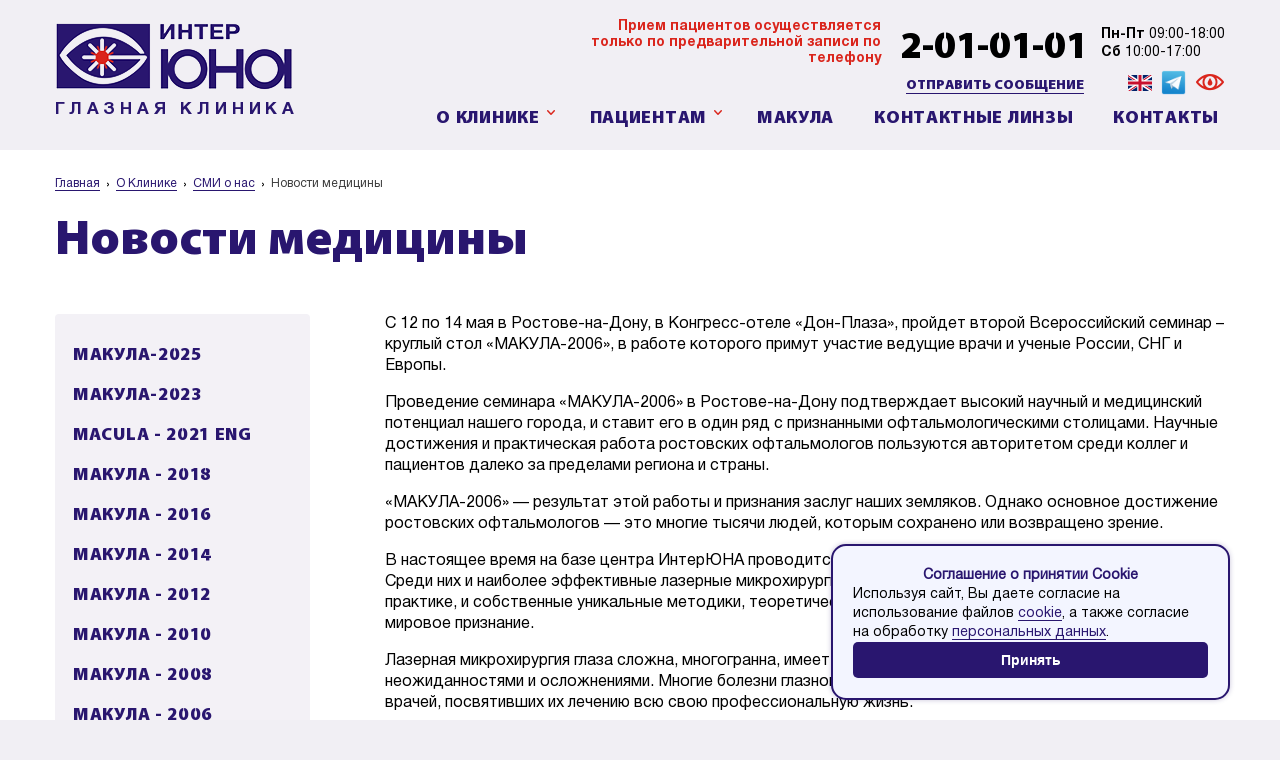

--- FILE ---
content_type: text/html; charset=utf-8
request_url: https://interyuna.ru/about/smi/16
body_size: 5308
content:
<!DOCTYPE html><!--[if IE 7]><html lang="ru" prefix="og: http://ogp.me/ns#" class="ie8 no-js"><![endif]-->
<!--[if IE 8]><html lang="ru" prefix="og: http://ogp.me/ns#" class="ie8 no-js"><![endif]-->
<!--[if IE 9]><html lang="ru" prefix="og: http://ogp.me/ns#" class="ie9 no-js"><![endif]-->
<!--[if !IE]><!-->
<html lang="ru" prefix="og:http://ogp.me/ns#" class="no-js"><!--<![endif]-->
  <head>
    <meta charset="utf-8" />
    <!--meta name="viewport" content="width=device-width, initial-scale=1.0"/-->
    <meta name="robots" content="index, follow"/>

	<title>СМИ о нас - Глазная клиника ИнтерЮна</title>
    <meta name="description" content="" />
    <meta name="keywords" content="" />


    <!--Open graph-->
    <meta property="og:type" content="website"/>
    <meta property="og:title" content="СМИ о нас - Глазная клиника ИнтерЮна"/>
    <meta property="og:site_name" content="interuna"/>
    <meta property="og:url" content="http://interuna.ru/"/>
    <!--//Open graph-->


    <!--Icons-->
    <link href="/i/favicon.ico" rel="shortcut icon" type="image/x-icon"/>
    <link href="/i/favicon.ico" rel="icon" type="image/x-icon"/>
    <!--//Icons-->

    <meta name="csrf-param" content="authenticity_token" />
<meta name="csrf-token" content="cpVdATDfih65kLgd1k6ONWnfOdKdN29lAwnydcKOoof49koaqdVIitaDSrYxQYbmhYTKtEqbEZrKWLH0ikJBxA==" />

    <link rel="stylesheet" media="all" href="/assets/application-4fbb7533bd0f30e63c23ced543a20e98fa39d9f13bc151a4b1dd37c355004907.css" data-turbolinks-track="reload" />
    <script type="text/javascript" src="https://api-maps.yandex.ru/2.1/?lang=ru_RU"></script>
    <script src="/assets/application-8c5fb13f825fb8ad40042a3e52f024411a56add2677672f06e2e3e7b974692b6.js" data-turbolinks-track="reload"></script>

    <!-- BEGIN CLICKTEX CODE {literal} -->
	<script type="text/javascript" charset="utf-8" async="async" src="//code.clicktex.ru/14067"></script>
<!-- {/literal} END CLICKTEX CODE -->
  </head>
  <body itemscope itemtype="http://schema.org/WebPage" class="new-year11">
    <div class="page">
	  <div class="contrast-toolbar">
		Версия для слабовидящих
		<div>
			<a href="#hc-white" class="js-hc-color"></a>
			<a href="#hc-black" class="js-hc-color"></a>
			<a href="#hc-blue" class="js-hc-color"></a>
		</div>
		<div>
			<a href="#hc-medium" class="js-hc-size">A</a>
			<a href="#hc-large" class="js-hc-size">A</a>
			<a href="" class="js-contrast">&#10060;</a>
		</div>
	  </div>
      <header itemscope itemtype="http://schema.org/WPHeader" class="page-header">
        <div class="page-inner page-inner--w1">
          <a href="/" class="header-logo">
            <div class="header-logo-img"></div>
            <div class="header-logo-description">глазная клиника</div>
          </a>
          <div class="header-info">
            <div class="header-row">
              <div class="header-note">Прием пациентов осуществляется только по предварительной записи по телефону</div>
              <a href="tel:+78632-01-01-01" class="header-phone link">2-01-01-01</a>
              <div class="header-schedule"><b>Пн-Пт</b> 09:00-18:00<br><b>Сб</b> 10:00-17:00</div>
			      <div>

            <a href="/feedback/" class="link link--blue" style="margin-right: 42px; margin-right: 40px; font-weight: bold; font-size: 14px; font-family: 'CleanvertisingBlack';">ОТПРАВИТЬ СООБЩЕНИЕ</a>
            <a class="soc-icon" href="/maculas/macula-2023-eng"><img style="height: 16px; margin-bottom: 4px;" src="/assets/en-5629ef5ccf46d35753500e78eb731c7207e56388bd50085a77687c0bbe471713.svg" /></a>
            <a class="soc-icon" href="https://t.me/interyuna_klinika"><img height="25" src="/assets/telegram-27e9e9fea2650df4f8f2ff8372ab7f419e070f3a0d4698372a0ea929e5de2f49.png" /></a>
            <span class="icon-s1-inner home-services-item-icon js-contrast"></span>
          </div>
            </div>
            <div class="header-row">
              <nav itemscope="itemscope" itemtype="http://schema.org/SiteNavigationElement" class="header-menu ">
                <ul class="header-menu-inner ">
					<li class="header-menu-item-holder header-menu-item-holder--has-submenu"><a href="/about/welcome/" itemprop="url" target="" class="header-menu-item "><span itemprop="name" class="header-menu-item-name ">О Клинике</span></a>
						<nav itemscope="itemscope" itemtype="http://schema.org/SiteNavigationElement" class="header-menu-level1 ">
						  <ul class="header-menu-level1-inner ">
								<li class="header-menu-level1-item-holder  ">
									<a href="/about/welcome/" itemprop="url" target="" class="header-menu-level1-item "><span itemprop="name" class="header-menu-level1-item-name ">Приветствие</span></a>
								</li>
								<li class="header-menu-level1-item-holder  ">
									<a href="/about/history/" itemprop="url" target="" class="header-menu-level1-item "><span itemprop="name" class="header-menu-level1-item-name ">История</span></a>
								</li>
								<li class="header-menu-level1-item-holder  ">
									<a href="/about/specs/" itemprop="url" target="" class="header-menu-level1-item "><span itemprop="name" class="header-menu-level1-item-name ">Специалисты</span></a>
								</li>
								<li class="header-menu-level1-item-holder  ">
									<a href="/about/smi/" itemprop="url" target="" class="header-menu-level1-item "><span itemprop="name" class="header-menu-level1-item-name ">СМИ о нас</span></a>
								</li>
								<li class="header-menu-level1-item-holder  ">
									<a href="/about/publications/" itemprop="url" target="" class="header-menu-level1-item "><span itemprop="name" class="header-menu-level1-item-name ">Публикации</span></a>
								</li>
								<li class="header-menu-level1-item-holder  ">
									<a href="/about/awards/" itemprop="url" target="" class="header-menu-level1-item "><span itemprop="name" class="header-menu-level1-item-name ">Лицензии и награды</span></a>
								</li>
								<li class="header-menu-level1-item-holder  ">
									<a href="/about/news/" itemprop="url" target="" class="header-menu-level1-item "><span itemprop="name" class="header-menu-level1-item-name ">Новости</span></a>
								</li>
								<li class="header-menu-level1-item-holder  ">
									<a href="/about/grafik-nashih-konferentsiy/" itemprop="url" target="" class="header-menu-level1-item "><span itemprop="name" class="header-menu-level1-item-name ">График наших конференций</span></a>
								</li>
						  </ul>
						</nav>
                  </li>
					<li class="header-menu-item-holder header-menu-item-holder--has-submenu"><a href="/patients/wecure/" itemprop="url" target="" class="header-menu-item "><span itemprop="name" class="header-menu-item-name ">Пациентам</span></a>
						<nav itemscope="itemscope" itemtype="http://schema.org/SiteNavigationElement" class="header-menu-level1 ">
						  <ul class="header-menu-level1-inner ">
								<li class="header-menu-level1-item-holder  ">
									<a href="/patients/wecure/" itemprop="url" target="" class="header-menu-level1-item "><span itemprop="name" class="header-menu-level1-item-name ">Что мы лечим?</span></a>
								</li>
								<li class="header-menu-level1-item-holder  ">
									<a href="/patients/prices/" itemprop="url" target="" class="header-menu-level1-item "><span itemprop="name" class="header-menu-level1-item-name ">Тарифы</span></a>
								</li>
								<li class="header-menu-level1-item-holder  ">
									<a href="/patients/schedule/" itemprop="url" target="" class="header-menu-level1-item "><span itemprop="name" class="header-menu-level1-item-name ">График консультаций</span></a>
								</li>
								<li class="header-menu-level1-item-holder  ">
									<a href="/patients/oms/" itemprop="url" target="" class="header-menu-level1-item "><span itemprop="name" class="header-menu-level1-item-name ">ОМС</span></a>
								</li>
								<li class="header-menu-level1-item-holder  ">
									<a href="/patients/pretenzii/" itemprop="url" target="" class="header-menu-level1-item "><span itemprop="name" class="header-menu-level1-item-name ">Претензии и замечания</span></a>
								</li>
								<li class="header-menu-level1-item-holder  ">
									<a href="/patients/informatsiya-dlya-patsientov/" itemprop="url" target="" class="header-menu-level1-item "><span itemprop="name" class="header-menu-level1-item-name ">Информация для пациентов </span></a>
								</li>
								<li class="header-menu-level1-item-holder  ">
									<a href="/patients/pamyatki-patsientam/" itemprop="url" target="" class="header-menu-level1-item "><span itemprop="name" class="header-menu-level1-item-name ">Памятки пациентам</span></a>
								</li>
						  </ul>
						</nav>
                  </li>
				          <li class="header-menu-item-holder"><a href="/maculas/macula-2025" itemprop="url" target="" class="header-menu-item "><span itemprop="name" class="header-menu-item-name ">Макула</span></a></li>
                  <!--<li class="header-menu-item-holder"><a href="/maculas" itemprop="url" target="" class="header-menu-item "><span itemprop="name" class="header-menu-item-name ">Макула</span></a></li>-->
                  <li class="header-menu-item-holder"><a href="/lens" itemprop="url" target="" class="header-menu-item "><span itemprop="name" class="header-menu-item-name ">Контактные линзы</span></a></li>
                  <li class="header-menu-item-holder"><a href="/contacts/" itemprop="url" target="" class="header-menu-item "><span itemprop="name" class="header-menu-item-name ">Контакты</span></a>
                  </li>
                </ul>
              </nav>
            </div>
          </div>
        </div>
      </header>
      <main class="page-content">
		
        <div class="page-inner page-inner--w0">
          <div class="page-inner page-inner--w1">
            <!--Breadcrumbs-->
            <div itemprop="breadcrumb" class="page-breadcrumbs">
              <div class="page-breadcrumbs-item-holder">
				<a href="/" itemprop="url" class="page-breadcrumbs-item link link--blue"><span itemprop="name" class="page-breadcrumbs-item-name">Главная</span></a>
              </div>
			  
				<div class="page-breadcrumbs-item-holder">
					<a href="/about/" itemprop="url" class="page-breadcrumbs-item link link--blue"><span itemprop="name" class="page-breadcrumbs-item-name">О Клинике</span></a>
				</div>
			  
				<div class="page-breadcrumbs-item-holder">
					<a href="/about/smi/" itemprop="url" class="page-breadcrumbs-item link link--blue"><span itemprop="name" class="page-breadcrumbs-item-name">СМИ о нас</span></a>
				</div>
			  
              <div class="page-breadcrumbs-item-holder">
				<span itemprop="url" class="page-breadcrumbs-item undefined"><span itemprop="name" class="page-breadcrumbs-item-name">Новости медицины</span></span>
              </div>
            </div>
            <!--//Breadcrumbs-->
            
			<h1 class="h1">Новости медицины</h1>
			
			<div class="page-content-inner">
				  				<aside class="page-content-aside">
					<nav itemscope="itemscope" itemtype="http://schema.org/SiteNavigationElement" class="page-menu ">
					  <ul class="page-menu-inner ">
							<li class="page-menu-item-holder">
								<a href="/maculas/macula-2025" itemprop="url" target="" class="page-menu-item "><span itemprop="name" class="page-menu-item-name ">Макула-2025</span></a>
							</li>
							<li class="page-menu-item-holder">
								<a href="/maculas/makula-2023" itemprop="url" target="" class="page-menu-item "><span itemprop="name" class="page-menu-item-name ">Макула-2023</span></a>
							</li>
							<li class="page-menu-item-holder">
								<a href="/maculas/macula-2021-eng" itemprop="url" target="" class="page-menu-item "><span itemprop="name" class="page-menu-item-name ">MACULA - 2021 ENG</span></a>
							</li>
							<li class="page-menu-item-holder">
								<a href="/maculas/makula-2018-1" itemprop="url" target="" class="page-menu-item "><span itemprop="name" class="page-menu-item-name ">МАКУЛА - 2018</span></a>
							</li>
							<li class="page-menu-item-holder">
								<a href="/maculas/macula-2016" itemprop="url" target="" class="page-menu-item "><span itemprop="name" class="page-menu-item-name ">МАКУЛА - 2016</span></a>
							</li>
							<li class="page-menu-item-holder">
								<a href="/maculas/makula-2014" itemprop="url" target="" class="page-menu-item "><span itemprop="name" class="page-menu-item-name ">МАКУЛА - 2014</span></a>
							</li>
							<li class="page-menu-item-holder">
								<a href="/maculas/makula-2012" itemprop="url" target="" class="page-menu-item "><span itemprop="name" class="page-menu-item-name ">МАКУЛА - 2012</span></a>
							</li>
							<li class="page-menu-item-holder">
								<a href="/maculas/makula-2010" itemprop="url" target="" class="page-menu-item "><span itemprop="name" class="page-menu-item-name ">МАКУЛА - 2010</span></a>
							</li>
							<li class="page-menu-item-holder">
								<a href="/maculas/makula-2008" itemprop="url" target="" class="page-menu-item "><span itemprop="name" class="page-menu-item-name ">МАКУЛА - 2008</span></a>
							</li>
							<li class="page-menu-item-holder">
								<a href="/maculas/makula-2006" itemprop="url" target="" class="page-menu-item "><span itemprop="name" class="page-menu-item-name ">МАКУЛА - 2006</span></a>
							</li>
							<li class="page-menu-item-holder">
								<a href="/maculas/makula-2004" itemprop="url" target="" class="page-menu-item "><span itemprop="name" class="page-menu-item-name ">МАКУЛА - 2004</span></a>
							</li>
							<li class="page-menu-item-holder">
								<a href="/maculas/Macula-2023-ENG" itemprop="url" target="" class="page-menu-item "><span itemprop="name" class="page-menu-item-name ">9th All-Russian (with foreign participation) seminar MACULA-2023</span></a>
							</li>
					  </ul>
					</nav>
					<nav itemscope="itemscope" itemtype="http://schema.org/SiteNavigationElement" class="page-menu">
					  <ul class="page-menu-inner ">
								<li class="page-menu-item-holder"><a href="/about/welcome/" itemprop="url" target="" class="page-menu-item "><span itemprop="name" class="page-menu-item-name ">Приветствие</span></a></li>
								<li class="page-menu-item-holder"><a href="/about/history/" itemprop="url" target="" class="page-menu-item "><span itemprop="name" class="page-menu-item-name ">История</span></a></li>
								<li class="page-menu-item-holder"><a href="/about/specs/" itemprop="url" target="" class="page-menu-item "><span itemprop="name" class="page-menu-item-name ">Специалисты</span></a></li>
								<li class="page-menu-item-holder"><span class="page-menu-item page-menu-item page-menu-item--current"><span itemprop="name" class="page-menu-item-name">СМИ о нас</span></span></li>
								<li class="page-menu-item-holder"><a href="/about/publications/" itemprop="url" target="" class="page-menu-item "><span itemprop="name" class="page-menu-item-name ">Публикации</span></a></li>
								<li class="page-menu-item-holder"><a href="/about/awards/" itemprop="url" target="" class="page-menu-item "><span itemprop="name" class="page-menu-item-name ">Лицензии и награды</span></a></li>
								<li class="page-menu-item-holder"><a href="/about/news/" itemprop="url" target="" class="page-menu-item "><span itemprop="name" class="page-menu-item-name ">Новости</span></a></li>
								<li class="page-menu-item-holder"><a href="/about/grafik-nashih-konferentsiy/" itemprop="url" target="" class="page-menu-item "><span itemprop="name" class="page-menu-item-name ">График наших конференций</span></a></li>
					  </ul>
					</nav>

				</aside>

				  <div class="page-content-text">
					<div class="page-text">
						<p>С 12 по 14 мая в Ростове-на-Дону, в Конгресс-отеле &laquo;Дон-Плаза&raquo;, пройдет второй Всероссийский семинар &ndash; круглый стол &laquo;МАКУЛА-2006&raquo;, в работе которого примут участие ведущие врачи и ученые России, СНГ и Европы.</p>

<p>Проведение семинара &laquo;МАКУЛА-2006&raquo; в Ростове-на-Дону подтверждает высокий научный и медицинский потенциал нашего города, и ставит его в один ряд с признанными офтальмологическими столицами. Научные достижения и практическая работа ростовских офтальмологов пользуются авторитетом среди коллег и пациентов далеко за пределами региона и страны.</p>

<p>&laquo;МАКУЛА-2006&raquo; &mdash; результат этой работы и признания заслуг наших земляков. Однако основное достижение ростовских офтальмологов &mdash; это многие тысячи людей, которым сохранено или возвращено зрение.</p>

<p>В настоящее время на базе центра ИнтерЮНА проводится более 40 типов (и более 130 видов) операций. Среди них и наиболее эффективные лазерные микрохирургические вмешательства, известные в широкой практике, и собственные уникальные методики, теоретические и клинические разработки, получившие мировое признание.</p>

<p>Лазерная микрохирургия глаза сложна, многогранна, имеет множество &laquo;белых пятен&raquo; и чревата неожиданностями и осложнениями. Многие болезни глазного дна продолжают хранить свои тайны даже от врачей, посвятивших их лечению всю свою профессиональную жизнь.</p>

<p>Для того, чтобы обменяться научным и клиническим опытом, врачи-офтальмологи собираются в Ростове-на-Дону. Научная тематика семинара &laquo;МАКУЛА-2006&raquo; обширна, несмотря на то, что макула &mdash; это всего лишь трехмиллиметровая зона сетчатки в заднем полюсе глаза.</p>

<p>С 12 по 14 мая в работе семинара примут участие ведущие врачи офтальмологи Европы.</p>

					</div>
				  </div>
            </div>
          </div>
        </div>
      </main>
    </div>
    <footer itemscope itemtype="http://schema.org/WPFooter" class="page-footer">
        <div class="page-inner page-inner--w1">
            <div class="footer-col footer-col--left">
                <p>
                    Мы находимся по адресу:<br>
                    Ростов-на-Дону, пр. Стачки, 148
                </p>
                <p style="display: flex; justify-content: space-between;">
                    <a href="/contacts/#maps" class="link link--red">Посмотреть на карте</a>
                    <a href="/feedback/" class="link link--red">Обратная связь</a>
                </p>
                <p>
                    <a href="https://www.rosminzdrav.ru/polls/9-anketa-dlya-otsenki-kachestva-okazaniya-uslug-meditsinskimi-organizatsiami-v-ambulatornyh-usloviyah?region_code=ROS"><img src="/assets/anketa_banner_1-f89d0151039f342272896b8718d2a88bc4ac071703682d5e4cb7d6569c3a3937.png" /></a>
                </p>
            </div>

            <div class="footer-col footer-col--right">
                <div class="footer-contacts">
                    <div class="footer-contacts-note">Запись на консультацию по телефону</div>
                    <a href="tel:+78632-01-01-01" class="footer-contacts-phone">+7 (863) 2-01-01-01</a>
                    <div class="footer-contacts-schedule">
                        <b>Пн-Пт</b> 09:00-18:00<br><b>Сб</b> 10:00-17:00
                    </div>
                </div>
                <div class="footer-copyrights">&copy; 2017 «ИнтерЮНА» Все права защищены.<br>Сайт сделала <a href="http://informa.ru" target="_blank" class="link link--blue">Информа</a></div>
            </div>
            <div class="footer-col footer-col--center">
                <p><a href="/politika-konfidentsialnosti" class="link link--red">Политика конфиденциальности</a></p>
                <p><a href="/agreement/" class="link link--red">Согласие на обработку персональных данных</a></p>
                <p><a href="/cookie" class="link link--red">Политика использования файлов cookie</a></p>
                <p><a href="/politika-obrabotki-personalnyh-dannyh-v-meditsinskoy-organizatsii" class="link link--red">Политика обработки персональных данных в медицинской организации</a></p>
                <p><a href="/polzovatelskoe-soglashenie" class="link link--red">Пользовательское соглашение</a></p>
                <img src="/assets/logo3h-4d956f24b7c0fed64192aa0b19a48a05a3b7a3d92f740dbc24abe23466582b86.png" />
            </div>
        </div>
    </footer>

    <div id="cookieConsent" class="cookie-consent">
        <div class="cookie-content">
            <p class="cookie-title">Соглашение о принятии Cookie</p>
            <p>Используя сайт, Вы даете согласие на использование файлов <a href="/cookie" target="_blank" class="link link--blue">cookie</a>, а также согласие на обработку <a href="/agreement/" target="_blank" class="link link--blue">персональных данных</a>.</p>
            <button class="cookie-btn" onclick="acceptCookies()">Принять</button>
        </div>
    </div>

  </body>
</html>


--- FILE ---
content_type: text/css
request_url: https://interyuna.ru/assets/application-4fbb7533bd0f30e63c23ced543a20e98fa39d9f13bc151a4b1dd37c355004907.css
body_size: 49752
content:
/*!
 * Fotorama 4.6.4 | http://fotorama.io/license/
 */
/* line 5, ../../../usr/share/rvm/rubies/ruby-2.6.0/lib/ruby/gems/2.6.0/gems/fotoramajs-4.6.4/vendor/assets/stylesheets/fotorama.scss */
.fotorama__arr:focus:after, .fotorama__fullscreen-icon:focus:after, .fotorama__html, .fotorama__img, .fotorama__nav__frame:focus .fotorama__dot:after, .fotorama__nav__frame:focus .fotorama__thumb:after, .fotorama__stage__frame, .fotorama__stage__shaft, .fotorama__video iframe {
  position: absolute;
  width: 100%;
  height: 100%;
  top: 0;
  right: 0;
  left: 0;
  bottom: 0;
}

/* line 5, ../../../usr/share/rvm/rubies/ruby-2.6.0/lib/ruby/gems/2.6.0/gems/fotoramajs-4.6.4/vendor/assets/stylesheets/fotorama.scss */
.fotorama--fullscreen, .fotorama__img {
  max-width: 99999px !important;
  max-height: 99999px !important;
  min-width: 0 !important;
  min-height: 0 !important;
  border-radius: 0 !important;
  box-shadow: none !important;
  padding: 0 !important;
}

/* line 5, ../../../usr/share/rvm/rubies/ruby-2.6.0/lib/ruby/gems/2.6.0/gems/fotoramajs-4.6.4/vendor/assets/stylesheets/fotorama.scss */
.fotorama__wrap .fotorama__grab {
  cursor: move;
  cursor: -webkit-grab;
  cursor: -o-grab;
  cursor: -ms-grab;
  cursor: grab;
}

/* line 5, ../../../usr/share/rvm/rubies/ruby-2.6.0/lib/ruby/gems/2.6.0/gems/fotoramajs-4.6.4/vendor/assets/stylesheets/fotorama.scss */
.fotorama__grabbing * {
  cursor: move;
  cursor: -webkit-grabbing;
  cursor: -o-grabbing;
  cursor: -ms-grabbing;
  cursor: grabbing;
}

/* line 5, ../../../usr/share/rvm/rubies/ruby-2.6.0/lib/ruby/gems/2.6.0/gems/fotoramajs-4.6.4/vendor/assets/stylesheets/fotorama.scss */
.fotorama__spinner {
  position: absolute !important;
  top: 50% !important;
  left: 50% !important;
}

/* line 5, ../../../usr/share/rvm/rubies/ruby-2.6.0/lib/ruby/gems/2.6.0/gems/fotoramajs-4.6.4/vendor/assets/stylesheets/fotorama.scss */
.fotorama__wrap--css3 .fotorama__arr, .fotorama__wrap--css3 .fotorama__fullscreen-icon, .fotorama__wrap--css3 .fotorama__nav__shaft, .fotorama__wrap--css3 .fotorama__stage__shaft, .fotorama__wrap--css3 .fotorama__thumb-border, .fotorama__wrap--css3 .fotorama__video-close, .fotorama__wrap--css3 .fotorama__video-play {
  -webkit-transform: translate3d(0, 0, 0);
  transform: translate3d(0, 0, 0);
}

/* line 5, ../../../usr/share/rvm/rubies/ruby-2.6.0/lib/ruby/gems/2.6.0/gems/fotoramajs-4.6.4/vendor/assets/stylesheets/fotorama.scss */
.fotorama__caption, .fotorama__nav:after, .fotorama__nav:before, .fotorama__stage:after, .fotorama__stage:before, .fotorama__wrap--css3 .fotorama__html, .fotorama__wrap--css3 .fotorama__nav, .fotorama__wrap--css3 .fotorama__spinner, .fotorama__wrap--css3 .fotorama__stage, .fotorama__wrap--css3 .fotorama__stage .fotorama__img, .fotorama__wrap--css3 .fotorama__stage__frame {
  -webkit-transform: translateZ(0);
  transform: translateZ(0);
}

/* line 5, ../../../usr/share/rvm/rubies/ruby-2.6.0/lib/ruby/gems/2.6.0/gems/fotoramajs-4.6.4/vendor/assets/stylesheets/fotorama.scss */
.fotorama__arr:focus, .fotorama__fullscreen-icon:focus, .fotorama__nav__frame {
  outline: 0;
}

/* line 5, ../../../usr/share/rvm/rubies/ruby-2.6.0/lib/ruby/gems/2.6.0/gems/fotoramajs-4.6.4/vendor/assets/stylesheets/fotorama.scss */
.fotorama__arr:focus:after, .fotorama__fullscreen-icon:focus:after, .fotorama__nav__frame:focus .fotorama__dot:after, .fotorama__nav__frame:focus .fotorama__thumb:after {
  content: '';
  border-radius: inherit;
  background-color: rgba(0, 175, 234, 0.5);
}

/* line 5, ../../../usr/share/rvm/rubies/ruby-2.6.0/lib/ruby/gems/2.6.0/gems/fotoramajs-4.6.4/vendor/assets/stylesheets/fotorama.scss */
.fotorama__wrap--video .fotorama__stage, .fotorama__wrap--video .fotorama__stage__frame--video, .fotorama__wrap--video .fotorama__stage__frame--video .fotorama__html, .fotorama__wrap--video .fotorama__stage__frame--video .fotorama__img, .fotorama__wrap--video .fotorama__stage__shaft {
  -webkit-transform: none !important;
  transform: none !important;
}

/* line 5, ../../../usr/share/rvm/rubies/ruby-2.6.0/lib/ruby/gems/2.6.0/gems/fotoramajs-4.6.4/vendor/assets/stylesheets/fotorama.scss */
.fotorama__wrap--css3 .fotorama__nav__shaft, .fotorama__wrap--css3 .fotorama__stage__shaft, .fotorama__wrap--css3 .fotorama__thumb-border {
  transition-property: -webkit-transform,width;
  transition-property: transform,width;
  transition-timing-function: cubic-bezier(0.1, 0, 0.25, 1);
  transition-duration: 0ms;
}

/* line 5, ../../../usr/share/rvm/rubies/ruby-2.6.0/lib/ruby/gems/2.6.0/gems/fotoramajs-4.6.4/vendor/assets/stylesheets/fotorama.scss */
.fotorama__arr, .fotorama__fullscreen-icon, .fotorama__no-select, .fotorama__video-close, .fotorama__video-play, .fotorama__wrap {
  -webkit-user-select: none;
  -moz-user-select: none;
  -ms-user-select: none;
  user-select: none;
}

/* line 5, ../../../usr/share/rvm/rubies/ruby-2.6.0/lib/ruby/gems/2.6.0/gems/fotoramajs-4.6.4/vendor/assets/stylesheets/fotorama.scss */
.fotorama__select {
  -webkit-user-select: text;
  -moz-user-select: text;
  -ms-user-select: text;
  user-select: text;
}

/* line 5, ../../../usr/share/rvm/rubies/ruby-2.6.0/lib/ruby/gems/2.6.0/gems/fotoramajs-4.6.4/vendor/assets/stylesheets/fotorama.scss */
.fotorama__nav, .fotorama__nav__frame {
  margin: auto;
  padding: 0;
}

/* line 5, ../../../usr/share/rvm/rubies/ruby-2.6.0/lib/ruby/gems/2.6.0/gems/fotoramajs-4.6.4/vendor/assets/stylesheets/fotorama.scss */
.fotorama__caption__wrap, .fotorama__nav__frame, .fotorama__nav__shaft {
  -moz-box-orient: vertical;
  display: inline-block;
  vertical-align: middle;
  *display: inline;
  *zoom: 1;
}

/* line 5, ../../../usr/share/rvm/rubies/ruby-2.6.0/lib/ruby/gems/2.6.0/gems/fotoramajs-4.6.4/vendor/assets/stylesheets/fotorama.scss */
.fotorama__nav__frame, .fotorama__thumb-border {
  box-sizing: content-box;
}

/* line 5, ../../../usr/share/rvm/rubies/ruby-2.6.0/lib/ruby/gems/2.6.0/gems/fotoramajs-4.6.4/vendor/assets/stylesheets/fotorama.scss */
.fotorama__caption__wrap {
  box-sizing: border-box;
}

/* line 5, ../../../usr/share/rvm/rubies/ruby-2.6.0/lib/ruby/gems/2.6.0/gems/fotoramajs-4.6.4/vendor/assets/stylesheets/fotorama.scss */
.fotorama--hidden, .fotorama__load {
  position: absolute;
  left: -99999px;
  top: -99999px;
  z-index: -1;
}

/* line 5, ../../../usr/share/rvm/rubies/ruby-2.6.0/lib/ruby/gems/2.6.0/gems/fotoramajs-4.6.4/vendor/assets/stylesheets/fotorama.scss */
.fotorama__arr, .fotorama__fullscreen-icon, .fotorama__nav, .fotorama__nav__frame, .fotorama__nav__shaft, .fotorama__stage__frame, .fotorama__stage__shaft, .fotorama__video-close, .fotorama__video-play {
  -webkit-tap-highlight-color: transparent;
}

/* line 5, ../../../usr/share/rvm/rubies/ruby-2.6.0/lib/ruby/gems/2.6.0/gems/fotoramajs-4.6.4/vendor/assets/stylesheets/fotorama.scss */
.fotorama__arr, .fotorama__fullscreen-icon, .fotorama__video-close, .fotorama__video-play {
  background: url(/assets/fotorama-b94efaf1044e2ba8fc2fb41f5ab2022410086fe50b729b8c95321573b88e8a78.png) no-repeat;
}

@media (-webkit-min-device-pixel-ratio: 1.5), (min-resolution: 2dppx) {
  /* line 5, ../../../usr/share/rvm/rubies/ruby-2.6.0/lib/ruby/gems/2.6.0/gems/fotoramajs-4.6.4/vendor/assets/stylesheets/fotorama.scss */
  .fotorama__arr, .fotorama__fullscreen-icon, .fotorama__video-close, .fotorama__video-play {
    background: url(/assets/fotorama@2x-3beccbcc8ad8bd0a0e13cba6c0caf0e3a1ffed1cb6408dfb1a68a768e787d2c4.png) 0 0/96px 160px no-repeat;
  }
}

/* line 5, ../../../usr/share/rvm/rubies/ruby-2.6.0/lib/ruby/gems/2.6.0/gems/fotoramajs-4.6.4/vendor/assets/stylesheets/fotorama.scss */
.fotorama__thumb {
  background-color: #7f7f7f;
  background-color: rgba(127, 127, 127, 0.2);
}

@media print {
  /* line 5, ../../../usr/share/rvm/rubies/ruby-2.6.0/lib/ruby/gems/2.6.0/gems/fotoramajs-4.6.4/vendor/assets/stylesheets/fotorama.scss */
  .fotorama__arr, .fotorama__fullscreen-icon, .fotorama__thumb-border, .fotorama__video-close, .fotorama__video-play {
    background: none !important;
  }
}

/* line 5, ../../../usr/share/rvm/rubies/ruby-2.6.0/lib/ruby/gems/2.6.0/gems/fotoramajs-4.6.4/vendor/assets/stylesheets/fotorama.scss */
.fotorama {
  min-width: 1px;
  overflow: hidden;
}

/* line 5, ../../../usr/share/rvm/rubies/ruby-2.6.0/lib/ruby/gems/2.6.0/gems/fotoramajs-4.6.4/vendor/assets/stylesheets/fotorama.scss */
.fotorama:not(.fotorama--unobtrusive) > *:not(:first-child) {
  display: none;
}

/* line 5, ../../../usr/share/rvm/rubies/ruby-2.6.0/lib/ruby/gems/2.6.0/gems/fotoramajs-4.6.4/vendor/assets/stylesheets/fotorama.scss */
.fullscreen {
  width: 100% !important;
  height: 100% !important;
  max-width: 100% !important;
  max-height: 100% !important;
  margin: 0 !important;
  padding: 0 !important;
  overflow: hidden !important;
  background: #000;
}

/* line 5, ../../../usr/share/rvm/rubies/ruby-2.6.0/lib/ruby/gems/2.6.0/gems/fotoramajs-4.6.4/vendor/assets/stylesheets/fotorama.scss */
.fotorama--fullscreen {
  position: absolute !important;
  top: 0 !important;
  left: 0 !important;
  right: 0 !important;
  bottom: 0 !important;
  float: none !important;
  z-index: 2147483647 !important;
  background: #000;
  width: 100% !important;
  height: 100% !important;
  margin: 0 !important;
}

/* line 5, ../../../usr/share/rvm/rubies/ruby-2.6.0/lib/ruby/gems/2.6.0/gems/fotoramajs-4.6.4/vendor/assets/stylesheets/fotorama.scss */
.fotorama--fullscreen .fotorama__nav, .fotorama--fullscreen .fotorama__stage {
  background: #000;
}

/* line 5, ../../../usr/share/rvm/rubies/ruby-2.6.0/lib/ruby/gems/2.6.0/gems/fotoramajs-4.6.4/vendor/assets/stylesheets/fotorama.scss */
.fotorama__wrap {
  -webkit-text-size-adjust: 100%;
  position: relative;
  direction: ltr;
  z-index: 0;
}

/* line 5, ../../../usr/share/rvm/rubies/ruby-2.6.0/lib/ruby/gems/2.6.0/gems/fotoramajs-4.6.4/vendor/assets/stylesheets/fotorama.scss */
.fotorama__wrap--rtl .fotorama__stage__frame {
  direction: rtl;
}

/* line 5, ../../../usr/share/rvm/rubies/ruby-2.6.0/lib/ruby/gems/2.6.0/gems/fotoramajs-4.6.4/vendor/assets/stylesheets/fotorama.scss */
.fotorama__nav, .fotorama__stage {
  overflow: hidden;
  position: relative;
  max-width: 100%;
}

/* line 5, ../../../usr/share/rvm/rubies/ruby-2.6.0/lib/ruby/gems/2.6.0/gems/fotoramajs-4.6.4/vendor/assets/stylesheets/fotorama.scss */
.fotorama__wrap--pan-y {
  -ms-touch-action: pan-y;
}

/* line 5, ../../../usr/share/rvm/rubies/ruby-2.6.0/lib/ruby/gems/2.6.0/gems/fotoramajs-4.6.4/vendor/assets/stylesheets/fotorama.scss */
.fotorama__wrap .fotorama__pointer {
  cursor: pointer;
}

/* line 5, ../../../usr/share/rvm/rubies/ruby-2.6.0/lib/ruby/gems/2.6.0/gems/fotoramajs-4.6.4/vendor/assets/stylesheets/fotorama.scss */
.fotorama__wrap--slide .fotorama__stage__frame {
  opacity: 1 !important;
}

/* line 5, ../../../usr/share/rvm/rubies/ruby-2.6.0/lib/ruby/gems/2.6.0/gems/fotoramajs-4.6.4/vendor/assets/stylesheets/fotorama.scss */
.fotorama__stage__frame {
  overflow: hidden;
}

/* line 5, ../../../usr/share/rvm/rubies/ruby-2.6.0/lib/ruby/gems/2.6.0/gems/fotoramajs-4.6.4/vendor/assets/stylesheets/fotorama.scss */
.fotorama__stage__frame.fotorama__active {
  z-index: 8;
}

/* line 5, ../../../usr/share/rvm/rubies/ruby-2.6.0/lib/ruby/gems/2.6.0/gems/fotoramajs-4.6.4/vendor/assets/stylesheets/fotorama.scss */
.fotorama__wrap--fade .fotorama__stage__frame {
  display: none;
}

/* line 5, ../../../usr/share/rvm/rubies/ruby-2.6.0/lib/ruby/gems/2.6.0/gems/fotoramajs-4.6.4/vendor/assets/stylesheets/fotorama.scss */
.fotorama__wrap--fade .fotorama__fade-front, .fotorama__wrap--fade .fotorama__fade-rear, .fotorama__wrap--fade .fotorama__stage__frame.fotorama__active {
  display: block;
  left: 0;
  top: 0;
}

/* line 5, ../../../usr/share/rvm/rubies/ruby-2.6.0/lib/ruby/gems/2.6.0/gems/fotoramajs-4.6.4/vendor/assets/stylesheets/fotorama.scss */
.fotorama__wrap--fade .fotorama__fade-front {
  z-index: 8;
}

/* line 5, ../../../usr/share/rvm/rubies/ruby-2.6.0/lib/ruby/gems/2.6.0/gems/fotoramajs-4.6.4/vendor/assets/stylesheets/fotorama.scss */
.fotorama__wrap--fade .fotorama__fade-rear {
  z-index: 7;
}

/* line 5, ../../../usr/share/rvm/rubies/ruby-2.6.0/lib/ruby/gems/2.6.0/gems/fotoramajs-4.6.4/vendor/assets/stylesheets/fotorama.scss */
.fotorama__wrap--fade .fotorama__fade-rear.fotorama__active {
  z-index: 9;
}

/* line 5, ../../../usr/share/rvm/rubies/ruby-2.6.0/lib/ruby/gems/2.6.0/gems/fotoramajs-4.6.4/vendor/assets/stylesheets/fotorama.scss */
.fotorama__wrap--fade .fotorama__stage .fotorama__shadow {
  display: none;
}

/* line 5, ../../../usr/share/rvm/rubies/ruby-2.6.0/lib/ruby/gems/2.6.0/gems/fotoramajs-4.6.4/vendor/assets/stylesheets/fotorama.scss */
.fotorama__img {
  -ms-filter: "alpha(Opacity=0)";
  filter: alpha(opacity=0);
  opacity: 0;
  border: none !important;
}

/* line 5, ../../../usr/share/rvm/rubies/ruby-2.6.0/lib/ruby/gems/2.6.0/gems/fotoramajs-4.6.4/vendor/assets/stylesheets/fotorama.scss */
.fotorama__error .fotorama__img, .fotorama__loaded .fotorama__img {
  -ms-filter: "alpha(Opacity=100)";
  filter: alpha(opacity=100);
  opacity: 1;
}

/* line 5, ../../../usr/share/rvm/rubies/ruby-2.6.0/lib/ruby/gems/2.6.0/gems/fotoramajs-4.6.4/vendor/assets/stylesheets/fotorama.scss */
.fotorama--fullscreen .fotorama__loaded--full .fotorama__img, .fotorama__img--full {
  display: none;
}

/* line 5, ../../../usr/share/rvm/rubies/ruby-2.6.0/lib/ruby/gems/2.6.0/gems/fotoramajs-4.6.4/vendor/assets/stylesheets/fotorama.scss */
.fotorama--fullscreen .fotorama__loaded--full .fotorama__img--full {
  display: block;
}

/* line 5, ../../../usr/share/rvm/rubies/ruby-2.6.0/lib/ruby/gems/2.6.0/gems/fotoramajs-4.6.4/vendor/assets/stylesheets/fotorama.scss */
.fotorama__wrap--only-active .fotorama__nav, .fotorama__wrap--only-active .fotorama__stage {
  max-width: 99999px !important;
}

/* line 5, ../../../usr/share/rvm/rubies/ruby-2.6.0/lib/ruby/gems/2.6.0/gems/fotoramajs-4.6.4/vendor/assets/stylesheets/fotorama.scss */
.fotorama__wrap--only-active .fotorama__stage__frame {
  visibility: hidden;
}

/* line 5, ../../../usr/share/rvm/rubies/ruby-2.6.0/lib/ruby/gems/2.6.0/gems/fotoramajs-4.6.4/vendor/assets/stylesheets/fotorama.scss */
.fotorama__wrap--only-active .fotorama__stage__frame.fotorama__active {
  visibility: visible;
}

/* line 5, ../../../usr/share/rvm/rubies/ruby-2.6.0/lib/ruby/gems/2.6.0/gems/fotoramajs-4.6.4/vendor/assets/stylesheets/fotorama.scss */
.fotorama__nav {
  font-size: 0;
  line-height: 0;
  text-align: center;
  display: none;
  white-space: nowrap;
  z-index: 5;
}

/* line 5, ../../../usr/share/rvm/rubies/ruby-2.6.0/lib/ruby/gems/2.6.0/gems/fotoramajs-4.6.4/vendor/assets/stylesheets/fotorama.scss */
.fotorama__nav__shaft {
  position: relative;
  left: 0;
  top: 0;
  text-align: left;
}

/* line 5, ../../../usr/share/rvm/rubies/ruby-2.6.0/lib/ruby/gems/2.6.0/gems/fotoramajs-4.6.4/vendor/assets/stylesheets/fotorama.scss */
.fotorama__nav__frame {
  position: relative;
  cursor: pointer;
}

/* line 5, ../../../usr/share/rvm/rubies/ruby-2.6.0/lib/ruby/gems/2.6.0/gems/fotoramajs-4.6.4/vendor/assets/stylesheets/fotorama.scss */
.fotorama__nav--dots {
  display: block;
}

/* line 5, ../../../usr/share/rvm/rubies/ruby-2.6.0/lib/ruby/gems/2.6.0/gems/fotoramajs-4.6.4/vendor/assets/stylesheets/fotorama.scss */
.fotorama__nav--dots .fotorama__nav__frame {
  width: 18px;
  height: 30px;
}

/* line 5, ../../../usr/share/rvm/rubies/ruby-2.6.0/lib/ruby/gems/2.6.0/gems/fotoramajs-4.6.4/vendor/assets/stylesheets/fotorama.scss */
.fotorama__nav--dots .fotorama__nav__frame--thumb, .fotorama__nav--dots .fotorama__thumb-border {
  display: none;
}

/* line 5, ../../../usr/share/rvm/rubies/ruby-2.6.0/lib/ruby/gems/2.6.0/gems/fotoramajs-4.6.4/vendor/assets/stylesheets/fotorama.scss */
.fotorama__nav--thumbs {
  display: block;
}

/* line 5, ../../../usr/share/rvm/rubies/ruby-2.6.0/lib/ruby/gems/2.6.0/gems/fotoramajs-4.6.4/vendor/assets/stylesheets/fotorama.scss */
.fotorama__nav--thumbs .fotorama__nav__frame {
  padding-left: 0 !important;
}

/* line 5, ../../../usr/share/rvm/rubies/ruby-2.6.0/lib/ruby/gems/2.6.0/gems/fotoramajs-4.6.4/vendor/assets/stylesheets/fotorama.scss */
.fotorama__nav--thumbs .fotorama__nav__frame:last-child {
  padding-right: 0 !important;
}

/* line 5, ../../../usr/share/rvm/rubies/ruby-2.6.0/lib/ruby/gems/2.6.0/gems/fotoramajs-4.6.4/vendor/assets/stylesheets/fotorama.scss */
.fotorama__nav--thumbs .fotorama__nav__frame--dot {
  display: none;
}

/* line 5, ../../../usr/share/rvm/rubies/ruby-2.6.0/lib/ruby/gems/2.6.0/gems/fotoramajs-4.6.4/vendor/assets/stylesheets/fotorama.scss */
.fotorama__dot {
  display: block;
  width: 4px;
  height: 4px;
  position: relative;
  top: 12px;
  left: 6px;
  border-radius: 6px;
  border: 1px solid #7f7f7f;
}

/* line 5, ../../../usr/share/rvm/rubies/ruby-2.6.0/lib/ruby/gems/2.6.0/gems/fotoramajs-4.6.4/vendor/assets/stylesheets/fotorama.scss */
.fotorama__nav__frame:focus .fotorama__dot:after {
  padding: 1px;
  top: -1px;
  left: -1px;
}

/* line 5, ../../../usr/share/rvm/rubies/ruby-2.6.0/lib/ruby/gems/2.6.0/gems/fotoramajs-4.6.4/vendor/assets/stylesheets/fotorama.scss */
.fotorama__nav__frame.fotorama__active .fotorama__dot {
  width: 0;
  height: 0;
  border-width: 3px;
}

/* line 5, ../../../usr/share/rvm/rubies/ruby-2.6.0/lib/ruby/gems/2.6.0/gems/fotoramajs-4.6.4/vendor/assets/stylesheets/fotorama.scss */
.fotorama__nav__frame.fotorama__active .fotorama__dot:after {
  padding: 3px;
  top: -3px;
  left: -3px;
}

/* line 5, ../../../usr/share/rvm/rubies/ruby-2.6.0/lib/ruby/gems/2.6.0/gems/fotoramajs-4.6.4/vendor/assets/stylesheets/fotorama.scss */
.fotorama__thumb {
  overflow: hidden;
  position: relative;
  width: 100%;
  height: 100%;
}

/* line 5, ../../../usr/share/rvm/rubies/ruby-2.6.0/lib/ruby/gems/2.6.0/gems/fotoramajs-4.6.4/vendor/assets/stylesheets/fotorama.scss */
.fotorama__nav__frame:focus .fotorama__thumb {
  z-index: 2;
}

/* line 5, ../../../usr/share/rvm/rubies/ruby-2.6.0/lib/ruby/gems/2.6.0/gems/fotoramajs-4.6.4/vendor/assets/stylesheets/fotorama.scss */
.fotorama__thumb-border {
  position: absolute;
  z-index: 9;
  top: 0;
  left: 0;
  border-style: solid;
  border-color: #00afea;
  background-image: linear-gradient(to bottom right, rgba(255, 255, 255, 0.25), rgba(64, 64, 64, 0.1));
}

/* line 5, ../../../usr/share/rvm/rubies/ruby-2.6.0/lib/ruby/gems/2.6.0/gems/fotoramajs-4.6.4/vendor/assets/stylesheets/fotorama.scss */
.fotorama__caption {
  position: absolute;
  z-index: 12;
  bottom: 0;
  left: 0;
  right: 0;
  font-family: 'Helvetica Neue',Arial,sans-serif;
  font-size: 14px;
  line-height: 1.5;
  color: #000;
}

/* line 5, ../../../usr/share/rvm/rubies/ruby-2.6.0/lib/ruby/gems/2.6.0/gems/fotoramajs-4.6.4/vendor/assets/stylesheets/fotorama.scss */
.fotorama__caption a {
  text-decoration: none;
  color: #000;
  border-bottom: 1px solid;
  border-color: rgba(0, 0, 0, 0.5);
}

/* line 5, ../../../usr/share/rvm/rubies/ruby-2.6.0/lib/ruby/gems/2.6.0/gems/fotoramajs-4.6.4/vendor/assets/stylesheets/fotorama.scss */
.fotorama__caption a:hover {
  color: #333;
  border-color: rgba(51, 51, 51, 0.5);
}

/* line 5, ../../../usr/share/rvm/rubies/ruby-2.6.0/lib/ruby/gems/2.6.0/gems/fotoramajs-4.6.4/vendor/assets/stylesheets/fotorama.scss */
.fotorama__wrap--rtl .fotorama__caption {
  left: auto;
  right: 0;
}

/* line 5, ../../../usr/share/rvm/rubies/ruby-2.6.0/lib/ruby/gems/2.6.0/gems/fotoramajs-4.6.4/vendor/assets/stylesheets/fotorama.scss */
.fotorama__wrap--no-captions .fotorama__caption, .fotorama__wrap--video .fotorama__caption {
  display: none;
}

/* line 5, ../../../usr/share/rvm/rubies/ruby-2.6.0/lib/ruby/gems/2.6.0/gems/fotoramajs-4.6.4/vendor/assets/stylesheets/fotorama.scss */
.fotorama__caption__wrap {
  background-color: #fff;
  background-color: rgba(255, 255, 255, 0.9);
  padding: 5px 10px;
}

@-webkit-keyframes spinner {
  0% {
    -webkit-transform: rotate(0);
    transform: rotate(0);
  }
  100% {
    -webkit-transform: rotate(360deg);
    transform: rotate(360deg);
  }
}

@keyframes spinner {
  0% {
    -webkit-transform: rotate(0);
    transform: rotate(0);
  }
  100% {
    -webkit-transform: rotate(360deg);
    transform: rotate(360deg);
  }
}

/* line 5, ../../../usr/share/rvm/rubies/ruby-2.6.0/lib/ruby/gems/2.6.0/gems/fotoramajs-4.6.4/vendor/assets/stylesheets/fotorama.scss */
.fotorama__wrap--css3 .fotorama__spinner {
  -webkit-animation: spinner 24s infinite linear;
  animation: spinner 24s infinite linear;
}

/* line 5, ../../../usr/share/rvm/rubies/ruby-2.6.0/lib/ruby/gems/2.6.0/gems/fotoramajs-4.6.4/vendor/assets/stylesheets/fotorama.scss */
.fotorama__wrap--css3 .fotorama__html, .fotorama__wrap--css3 .fotorama__stage .fotorama__img {
  transition-property: opacity;
  transition-timing-function: linear;
  transition-duration: .3s;
}

/* line 5, ../../../usr/share/rvm/rubies/ruby-2.6.0/lib/ruby/gems/2.6.0/gems/fotoramajs-4.6.4/vendor/assets/stylesheets/fotorama.scss */
.fotorama__wrap--video .fotorama__stage__frame--video .fotorama__html, .fotorama__wrap--video .fotorama__stage__frame--video .fotorama__img {
  -ms-filter: "alpha(Opacity=0)";
  filter: alpha(opacity=0);
  opacity: 0;
}

/* line 5, ../../../usr/share/rvm/rubies/ruby-2.6.0/lib/ruby/gems/2.6.0/gems/fotoramajs-4.6.4/vendor/assets/stylesheets/fotorama.scss */
.fotorama__select {
  cursor: auto;
}

/* line 5, ../../../usr/share/rvm/rubies/ruby-2.6.0/lib/ruby/gems/2.6.0/gems/fotoramajs-4.6.4/vendor/assets/stylesheets/fotorama.scss */
.fotorama__video {
  top: 32px;
  right: 0;
  bottom: 0;
  left: 0;
  position: absolute;
  z-index: 10;
}

@-moz-document url-prefix() {
  /* line 5, ../../../usr/share/rvm/rubies/ruby-2.6.0/lib/ruby/gems/2.6.0/gems/fotoramajs-4.6.4/vendor/assets/stylesheets/fotorama.scss */
  .fotorama__active {
    box-shadow: 0 0 0 transparent;
  }
}

/* line 5, ../../../usr/share/rvm/rubies/ruby-2.6.0/lib/ruby/gems/2.6.0/gems/fotoramajs-4.6.4/vendor/assets/stylesheets/fotorama.scss */
.fotorama__arr, .fotorama__fullscreen-icon, .fotorama__video-close, .fotorama__video-play {
  position: absolute;
  z-index: 11;
  cursor: pointer;
}

/* line 5, ../../../usr/share/rvm/rubies/ruby-2.6.0/lib/ruby/gems/2.6.0/gems/fotoramajs-4.6.4/vendor/assets/stylesheets/fotorama.scss */
.fotorama__arr {
  position: absolute;
  width: 32px;
  height: 32px;
  top: 50%;
  margin-top: -16px;
}

/* line 5, ../../../usr/share/rvm/rubies/ruby-2.6.0/lib/ruby/gems/2.6.0/gems/fotoramajs-4.6.4/vendor/assets/stylesheets/fotorama.scss */
.fotorama__arr--prev {
  left: 2px;
  background-position: 0 0;
}

/* line 5, ../../../usr/share/rvm/rubies/ruby-2.6.0/lib/ruby/gems/2.6.0/gems/fotoramajs-4.6.4/vendor/assets/stylesheets/fotorama.scss */
.fotorama__arr--next {
  right: 2px;
  background-position: -32px 0;
}

/* line 5, ../../../usr/share/rvm/rubies/ruby-2.6.0/lib/ruby/gems/2.6.0/gems/fotoramajs-4.6.4/vendor/assets/stylesheets/fotorama.scss */
.fotorama__arr--disabled {
  pointer-events: none;
  cursor: default;
  *display: none;
  opacity: .1;
}

/* line 5, ../../../usr/share/rvm/rubies/ruby-2.6.0/lib/ruby/gems/2.6.0/gems/fotoramajs-4.6.4/vendor/assets/stylesheets/fotorama.scss */
.fotorama__fullscreen-icon {
  width: 32px;
  height: 32px;
  top: 2px;
  right: 2px;
  background-position: 0 -32px;
  z-index: 20;
}

/* line 5, ../../../usr/share/rvm/rubies/ruby-2.6.0/lib/ruby/gems/2.6.0/gems/fotoramajs-4.6.4/vendor/assets/stylesheets/fotorama.scss */
.fotorama__arr:focus, .fotorama__fullscreen-icon:focus {
  border-radius: 50%;
}

/* line 5, ../../../usr/share/rvm/rubies/ruby-2.6.0/lib/ruby/gems/2.6.0/gems/fotoramajs-4.6.4/vendor/assets/stylesheets/fotorama.scss */
.fotorama--fullscreen .fotorama__fullscreen-icon {
  background-position: -32px -32px;
}

/* line 5, ../../../usr/share/rvm/rubies/ruby-2.6.0/lib/ruby/gems/2.6.0/gems/fotoramajs-4.6.4/vendor/assets/stylesheets/fotorama.scss */
.fotorama__video-play {
  width: 96px;
  height: 96px;
  left: 50%;
  top: 50%;
  margin-left: -48px;
  margin-top: -48px;
  background-position: 0 -64px;
  opacity: 0;
}

/* line 5, ../../../usr/share/rvm/rubies/ruby-2.6.0/lib/ruby/gems/2.6.0/gems/fotoramajs-4.6.4/vendor/assets/stylesheets/fotorama.scss */
.fotorama__wrap--css2 .fotorama__video-play, .fotorama__wrap--video .fotorama__stage .fotorama__video-play {
  display: none;
}

/* line 5, ../../../usr/share/rvm/rubies/ruby-2.6.0/lib/ruby/gems/2.6.0/gems/fotoramajs-4.6.4/vendor/assets/stylesheets/fotorama.scss */
.fotorama__error .fotorama__video-play, .fotorama__loaded .fotorama__video-play, .fotorama__nav__frame .fotorama__video-play {
  opacity: 1;
  display: block;
}

/* line 5, ../../../usr/share/rvm/rubies/ruby-2.6.0/lib/ruby/gems/2.6.0/gems/fotoramajs-4.6.4/vendor/assets/stylesheets/fotorama.scss */
.fotorama__nav__frame .fotorama__video-play {
  width: 32px;
  height: 32px;
  margin-left: -16px;
  margin-top: -16px;
  background-position: -64px -32px;
}

/* line 5, ../../../usr/share/rvm/rubies/ruby-2.6.0/lib/ruby/gems/2.6.0/gems/fotoramajs-4.6.4/vendor/assets/stylesheets/fotorama.scss */
.fotorama__video-close {
  width: 32px;
  height: 32px;
  top: 0;
  right: 0;
  background-position: -64px 0;
  z-index: 20;
  opacity: 0;
}

/* line 5, ../../../usr/share/rvm/rubies/ruby-2.6.0/lib/ruby/gems/2.6.0/gems/fotoramajs-4.6.4/vendor/assets/stylesheets/fotorama.scss */
.fotorama__wrap--css2 .fotorama__video-close {
  display: none;
}

/* line 5, ../../../usr/share/rvm/rubies/ruby-2.6.0/lib/ruby/gems/2.6.0/gems/fotoramajs-4.6.4/vendor/assets/stylesheets/fotorama.scss */
.fotorama__wrap--css3 .fotorama__video-close {
  -webkit-transform: translate3d(32px, -32px, 0);
  transform: translate3d(32px, -32px, 0);
}

/* line 5, ../../../usr/share/rvm/rubies/ruby-2.6.0/lib/ruby/gems/2.6.0/gems/fotoramajs-4.6.4/vendor/assets/stylesheets/fotorama.scss */
.fotorama__wrap--video .fotorama__video-close {
  display: block;
  opacity: 1;
}

/* line 5, ../../../usr/share/rvm/rubies/ruby-2.6.0/lib/ruby/gems/2.6.0/gems/fotoramajs-4.6.4/vendor/assets/stylesheets/fotorama.scss */
.fotorama__wrap--css3.fotorama__wrap--video .fotorama__video-close {
  -webkit-transform: translate3d(0, 0, 0);
  transform: translate3d(0, 0, 0);
}

/* line 5, ../../../usr/share/rvm/rubies/ruby-2.6.0/lib/ruby/gems/2.6.0/gems/fotoramajs-4.6.4/vendor/assets/stylesheets/fotorama.scss */
.fotorama__wrap--no-controls.fotorama__wrap--toggle-arrows .fotorama__arr, .fotorama__wrap--no-controls.fotorama__wrap--toggle-arrows .fotorama__fullscreen-icon {
  opacity: 0;
}

/* line 5, ../../../usr/share/rvm/rubies/ruby-2.6.0/lib/ruby/gems/2.6.0/gems/fotoramajs-4.6.4/vendor/assets/stylesheets/fotorama.scss */
.fotorama__wrap--no-controls.fotorama__wrap--toggle-arrows .fotorama__arr:focus, .fotorama__wrap--no-controls.fotorama__wrap--toggle-arrows .fotorama__fullscreen-icon:focus {
  opacity: 1;
}

/* line 5, ../../../usr/share/rvm/rubies/ruby-2.6.0/lib/ruby/gems/2.6.0/gems/fotoramajs-4.6.4/vendor/assets/stylesheets/fotorama.scss */
.fotorama__wrap--video .fotorama__arr, .fotorama__wrap--video .fotorama__fullscreen-icon {
  opacity: 0 !important;
}

/* line 5, ../../../usr/share/rvm/rubies/ruby-2.6.0/lib/ruby/gems/2.6.0/gems/fotoramajs-4.6.4/vendor/assets/stylesheets/fotorama.scss */
.fotorama__wrap--css2.fotorama__wrap--no-controls.fotorama__wrap--toggle-arrows .fotorama__arr, .fotorama__wrap--css2.fotorama__wrap--no-controls.fotorama__wrap--toggle-arrows .fotorama__fullscreen-icon {
  display: none;
}

/* line 5, ../../../usr/share/rvm/rubies/ruby-2.6.0/lib/ruby/gems/2.6.0/gems/fotoramajs-4.6.4/vendor/assets/stylesheets/fotorama.scss */
.fotorama__wrap--css2.fotorama__wrap--no-controls.fotorama__wrap--toggle-arrows .fotorama__arr:focus, .fotorama__wrap--css2.fotorama__wrap--no-controls.fotorama__wrap--toggle-arrows .fotorama__fullscreen-icon:focus {
  display: block;
}

/* line 5, ../../../usr/share/rvm/rubies/ruby-2.6.0/lib/ruby/gems/2.6.0/gems/fotoramajs-4.6.4/vendor/assets/stylesheets/fotorama.scss */
.fotorama__wrap--css2.fotorama__wrap--video .fotorama__arr, .fotorama__wrap--css2.fotorama__wrap--video .fotorama__fullscreen-icon {
  display: none !important;
}

/* line 5, ../../../usr/share/rvm/rubies/ruby-2.6.0/lib/ruby/gems/2.6.0/gems/fotoramajs-4.6.4/vendor/assets/stylesheets/fotorama.scss */
.fotorama__wrap--css3.fotorama__wrap--no-controls.fotorama__wrap--slide.fotorama__wrap--toggle-arrows .fotorama__fullscreen-icon:not(:focus) {
  -webkit-transform: translate3d(32px, -32px, 0);
  transform: translate3d(32px, -32px, 0);
}

/* line 5, ../../../usr/share/rvm/rubies/ruby-2.6.0/lib/ruby/gems/2.6.0/gems/fotoramajs-4.6.4/vendor/assets/stylesheets/fotorama.scss */
.fotorama__wrap--css3.fotorama__wrap--no-controls.fotorama__wrap--slide.fotorama__wrap--toggle-arrows .fotorama__arr--prev:not(:focus) {
  -webkit-transform: translate3d(-48px, 0, 0);
  transform: translate3d(-48px, 0, 0);
}

/* line 5, ../../../usr/share/rvm/rubies/ruby-2.6.0/lib/ruby/gems/2.6.0/gems/fotoramajs-4.6.4/vendor/assets/stylesheets/fotorama.scss */
.fotorama__wrap--css3.fotorama__wrap--no-controls.fotorama__wrap--slide.fotorama__wrap--toggle-arrows .fotorama__arr--next:not(:focus) {
  -webkit-transform: translate3d(48px, 0, 0);
  transform: translate3d(48px, 0, 0);
}

/* line 5, ../../../usr/share/rvm/rubies/ruby-2.6.0/lib/ruby/gems/2.6.0/gems/fotoramajs-4.6.4/vendor/assets/stylesheets/fotorama.scss */
.fotorama__wrap--css3.fotorama__wrap--video .fotorama__fullscreen-icon {
  -webkit-transform: translate3d(32px, -32px, 0) !important;
  transform: translate3d(32px, -32px, 0) !important;
}

/* line 5, ../../../usr/share/rvm/rubies/ruby-2.6.0/lib/ruby/gems/2.6.0/gems/fotoramajs-4.6.4/vendor/assets/stylesheets/fotorama.scss */
.fotorama__wrap--css3.fotorama__wrap--video .fotorama__arr--prev {
  -webkit-transform: translate3d(-48px, 0, 0) !important;
  transform: translate3d(-48px, 0, 0) !important;
}

/* line 5, ../../../usr/share/rvm/rubies/ruby-2.6.0/lib/ruby/gems/2.6.0/gems/fotoramajs-4.6.4/vendor/assets/stylesheets/fotorama.scss */
.fotorama__wrap--css3.fotorama__wrap--video .fotorama__arr--next {
  -webkit-transform: translate3d(48px, 0, 0) !important;
  transform: translate3d(48px, 0, 0) !important;
}

/* line 5, ../../../usr/share/rvm/rubies/ruby-2.6.0/lib/ruby/gems/2.6.0/gems/fotoramajs-4.6.4/vendor/assets/stylesheets/fotorama.scss */
.fotorama__wrap--css3 .fotorama__arr:not(:focus), .fotorama__wrap--css3 .fotorama__fullscreen-icon:not(:focus), .fotorama__wrap--css3 .fotorama__video-close:not(:focus), .fotorama__wrap--css3 .fotorama__video-play:not(:focus) {
  transition-property: -webkit-transform,opacity;
  transition-property: transform,opacity;
  transition-duration: .3s;
}

/* line 5, ../../../usr/share/rvm/rubies/ruby-2.6.0/lib/ruby/gems/2.6.0/gems/fotoramajs-4.6.4/vendor/assets/stylesheets/fotorama.scss */
.fotorama__nav:after, .fotorama__nav:before, .fotorama__stage:after, .fotorama__stage:before {
  content: "";
  display: block;
  position: absolute;
  text-decoration: none;
  top: 0;
  bottom: 0;
  width: 10px;
  height: auto;
  z-index: 10;
  pointer-events: none;
  background-repeat: no-repeat;
  background-size: 1px 100%,5px 100%;
}

/* line 5, ../../../usr/share/rvm/rubies/ruby-2.6.0/lib/ruby/gems/2.6.0/gems/fotoramajs-4.6.4/vendor/assets/stylesheets/fotorama.scss */
.fotorama__nav:before, .fotorama__stage:before {
  background-image: linear-gradient(transparent, rgba(0, 0, 0, 0.2) 25%, rgba(0, 0, 0, 0.3) 75%, transparent), radial-gradient(farthest-side at 0 50%, rgba(0, 0, 0, 0.4), transparent);
  background-position: 0 0,0 0;
  left: -10px;
}

/* line 5, ../../../usr/share/rvm/rubies/ruby-2.6.0/lib/ruby/gems/2.6.0/gems/fotoramajs-4.6.4/vendor/assets/stylesheets/fotorama.scss */
.fotorama__nav.fotorama__shadows--left:before, .fotorama__stage.fotorama__shadows--left:before {
  left: 0;
}

/* line 5, ../../../usr/share/rvm/rubies/ruby-2.6.0/lib/ruby/gems/2.6.0/gems/fotoramajs-4.6.4/vendor/assets/stylesheets/fotorama.scss */
.fotorama__nav:after, .fotorama__stage:after {
  background-image: linear-gradient(transparent, rgba(0, 0, 0, 0.2) 25%, rgba(0, 0, 0, 0.3) 75%, transparent), radial-gradient(farthest-side at 100% 50%, rgba(0, 0, 0, 0.4), transparent);
  background-position: 100% 0,100% 0;
  right: -10px;
}

/* line 5, ../../../usr/share/rvm/rubies/ruby-2.6.0/lib/ruby/gems/2.6.0/gems/fotoramajs-4.6.4/vendor/assets/stylesheets/fotorama.scss */
.fotorama__nav.fotorama__shadows--right:after, .fotorama__stage.fotorama__shadows--right:after {
  right: 0;
}

/* line 5, ../../../usr/share/rvm/rubies/ruby-2.6.0/lib/ruby/gems/2.6.0/gems/fotoramajs-4.6.4/vendor/assets/stylesheets/fotorama.scss */
.fotorama--fullscreen .fotorama__nav:after, .fotorama--fullscreen .fotorama__nav:before, .fotorama--fullscreen .fotorama__stage:after, .fotorama--fullscreen .fotorama__stage:before, .fotorama__wrap--fade .fotorama__stage:after, .fotorama__wrap--fade .fotorama__stage:before, .fotorama__wrap--no-shadows .fotorama__nav:after, .fotorama__wrap--no-shadows .fotorama__nav:before, .fotorama__wrap--no-shadows .fotorama__stage:after, .fotorama__wrap--no-shadows .fotorama__stage:before {
  display: none;
}
.mfp-bg{top:0;left:0;width:100%;height:100%;z-index:1042;overflow:hidden;position:fixed;background:#0b0b0b;opacity:.8}.mfp-wrap{top:0;left:0;width:100%;height:100%;z-index:1043;position:fixed;outline:none !important;-webkit-backface-visibility:hidden}.mfp-container{text-align:center;position:absolute;width:100%;height:100%;left:0;top:0;padding:0 8px;box-sizing:border-box}.mfp-container:before{content:'';display:inline-block;height:100%;vertical-align:middle}.mfp-align-top .mfp-container:before{display:none}.mfp-content{position:relative;display:inline-block;vertical-align:middle;margin:0 auto;text-align:left;z-index:1045}.mfp-inline-holder .mfp-content,.mfp-ajax-holder .mfp-content{width:100%;cursor:auto}.mfp-ajax-cur{cursor:progress}.mfp-zoom-out-cur,.mfp-zoom-out-cur .mfp-image-holder .mfp-close{cursor:-moz-zoom-out;cursor:-webkit-zoom-out;cursor:zoom-out}.mfp-zoom{cursor:pointer;cursor:-webkit-zoom-in;cursor:-moz-zoom-in;cursor:zoom-in}.mfp-auto-cursor .mfp-content{cursor:auto}.mfp-close,.mfp-arrow,.mfp-preloader,.mfp-counter{-webkit-user-select:none;-moz-user-select:none;user-select:none}.mfp-loading.mfp-figure{display:none}.mfp-hide{display:none !important}.mfp-preloader{color:#CCC;position:absolute;top:50%;width:auto;text-align:center;margin-top:-0.8em;left:8px;right:8px;z-index:1044}.mfp-preloader a{color:#CCC}.mfp-preloader a:hover{color:#FFF}.mfp-s-ready .mfp-preloader{display:none}.mfp-s-error .mfp-content{display:none}button.mfp-close,button.mfp-arrow{overflow:visible;cursor:pointer;background:transparent;border:0;-webkit-appearance:none;display:block;outline:0;padding:0;z-index:1046;box-shadow:none;touch-action:manipulation}button::-moz-focus-inner{padding:0;border:0}.mfp-close{width:44px;height:44px;line-height:44px;position:absolute;right:0;top:0;text-decoration:none;text-align:center;opacity:.65;padding:0 0 18px 10px;color:#FFF;font-style:normal;font-size:28px;font-family:Arial,Baskerville,monospace}.mfp-close:hover,.mfp-close:focus{opacity:1}.mfp-close:active{top:1px}.mfp-close-btn-in .mfp-close{color:#333}.mfp-image-holder .mfp-close,.mfp-iframe-holder .mfp-close{color:#FFF;right:-6px;text-align:right;padding-right:6px;width:100%}.mfp-counter{position:absolute;top:0;right:0;color:#CCC;font-size:12px;line-height:18px;white-space:nowrap}.mfp-arrow{position:absolute;opacity:.65;margin:0;top:50%;margin-top:-55px;padding:0;width:90px;height:110px;-webkit-tap-highlight-color:transparent}.mfp-arrow:active{margin-top:-54px}.mfp-arrow:hover,.mfp-arrow:focus{opacity:1}.mfp-arrow:before,.mfp-arrow:after{content:'';display:block;width:0;height:0;position:absolute;left:0;top:0;margin-top:35px;margin-left:35px;border:medium inset transparent}.mfp-arrow:after{border-top-width:13px;border-bottom-width:13px;top:8px}.mfp-arrow:before{border-top-width:21px;border-bottom-width:21px;opacity:.7}.mfp-arrow-left{left:0}.mfp-arrow-left:after{border-right:17px solid #FFF;margin-left:31px}.mfp-arrow-left:before{margin-left:25px;border-right:27px solid #3f3f3f}.mfp-arrow-right{right:0}.mfp-arrow-right:after{border-left:17px solid #FFF;margin-left:39px}.mfp-arrow-right:before{border-left:27px solid #3f3f3f}.mfp-iframe-holder{padding-top:40px;padding-bottom:40px}.mfp-iframe-holder .mfp-content{line-height:0;width:100%;max-width:900px}.mfp-iframe-holder .mfp-close{top:-40px}.mfp-iframe-scaler{width:100%;height:0;overflow:hidden;padding-top:56.25%}.mfp-iframe-scaler iframe{position:absolute;display:block;top:0;left:0;width:100%;height:100%;box-shadow:0 0 8px rgba(0,0,0,0.6);background:#000}img.mfp-img{width:auto;max-width:100%;height:auto;display:block;line-height:0;box-sizing:border-box;padding:40px 0 40px;margin:0 auto}.mfp-figure{line-height:0}.mfp-figure:after{content:'';position:absolute;left:0;top:40px;bottom:40px;display:block;right:0;width:auto;height:auto;z-index:-1;box-shadow:0 0 8px rgba(0,0,0,0.6);background:#444}.mfp-figure small{color:#bdbdbd;display:block;font-size:12px;line-height:14px}.mfp-figure figure{margin:0}.mfp-bottom-bar{margin-top:-36px;position:absolute;top:100%;left:0;width:100%;cursor:auto}.mfp-title{text-align:left;line-height:18px;color:#f3f3f3;word-wrap:break-word;padding-right:36px}.mfp-image-holder .mfp-content{max-width:100%}.mfp-gallery .mfp-image-holder .mfp-figure{cursor:pointer}@media screen and (max-width:800px) and (orientation:landscape),screen and (max-height:300px){.mfp-img-mobile .mfp-image-holder{padding-left:0;padding-right:0}.mfp-img-mobile img.mfp-img{padding:0}.mfp-img-mobile .mfp-figure:after{top:0;bottom:0}.mfp-img-mobile .mfp-figure small{display:inline;margin-left:5px}.mfp-img-mobile .mfp-bottom-bar{background:rgba(0,0,0,0.6);bottom:0;margin:0;top:auto;padding:3px 5px;position:fixed;box-sizing:border-box}.mfp-img-mobile .mfp-bottom-bar:empty{padding:0}.mfp-img-mobile .mfp-counter{right:5px;top:3px}.mfp-img-mobile .mfp-close{top:0;right:0;width:35px;height:35px;line-height:35px;background:rgba(0,0,0,0.6);position:fixed;text-align:center;padding:0}}@media all and (max-width:900px){.mfp-arrow{-webkit-transform:scale(0.75);transform:scale(0.75)}.mfp-arrow-left{-webkit-transform-origin:0 0;transform-origin:0 0}.mfp-arrow-right{-webkit-transform-origin:100%;transform-origin:100%}.mfp-container{padding-left:6px;padding-right:6px}}
.icon-3d-before:before,
.icon-3d-after:after {
  content: '';
}
.icon-3d-before:before,
.icon-3d-after:after,
.icon-3d-inner {
  vertical-align: middle;
  display: inline-block;
  width: 39px;
  height: 39px;
  background: url("../i/sprite.png") no-repeat 0px -104px;
}
.transition-icon-item.icon-3d-inner {
  margin-left: -19.5px;
  margin-top: -19.5px;
}
.icon-barr_black-before:before,
.icon-barr_black-after:after {
  content: '';
}
.icon-barr_black-before:before,
.icon-barr_black-after:after,
.icon-barr_black-inner {
  vertical-align: middle;
  display: inline-block;
  width: 18px;
  height: 10px;
  background: url("../i/sprite.png") no-repeat -227px -102px;
}
.transition-icon-item.icon-barr_black-inner {
  margin-left: -9px;
  margin-top: -5px;
}
.icon-barr_red-before:before,
.icon-barr_red-after:after {
  content: '';
}
.icon-barr_red-before:before,
.icon-barr_red-after:after,
.icon-barr_red-inner {
  vertical-align: middle;
  display: inline-block;
  width: 10px;
  height: 7px;
  background: url("../i/sprite.png") no-repeat -187px -112px;
}
.transition-icon-item.icon-barr_red-inner {
  margin-left: -5px;
  margin-top: -3.5px;
}
.icon-book-before:before,
.icon-book-after:after {
  content: '';
}
.icon-book-before:before,
.icon-book-after:after,
.icon-book-inner {
  vertical-align: middle;
  display: inline-block;
  width: 105px;
  height: 84px;
  background: url("../i/sprite.png") no-repeat 0px 0px;
}
.transition-icon-item.icon-book-inner {
  margin-left: -52.5px;
  margin-top: -42px;
}
.icon-fax-before:before,
.icon-fax-after:after {
  content: '';
}
.icon-fax-before:before,
.icon-fax-after:after,
.icon-fax-inner {
  vertical-align: middle;
  display: inline-block;
  width: 105px;
  height: 84px;
  background: url("../i/fax.png") no-repeat 0px 0px;
}
.transition-icon-item.icon-fax-inner {
  margin-left: -52.5px;
  margin-top: -42px;
}
.icon-mail-before:before,
.icon-mail-after:after {
  content: '';
}
.icon-mail-before:before,
.icon-mail-after:after,
.icon-mail-inner {
  vertical-align: middle;
  display: inline-block;
  width: 105px;
  height: 84px;
  background: url("../i/mail.png") no-repeat 0px 0px;
}
.transition-icon-item.icon-mail-inner {
  margin-left: -52.5px;
  margin-top: -42px;
}
.icon-clock-before:before,
.icon-clock-after:after {
  content: '';
}
.icon-clock-before:before,
.icon-clock-after:after,
.icon-clock-inner {
  vertical-align: middle;
  display: inline-block;
  width: 27px;
  height: 27px;
  background: url("../i/sprite.png") no-repeat -103px -104px;
}
.transition-icon-item.icon-clock-inner {
  margin-left: -13.5px;
  margin-top: -13.5px;
}
.icon-fax-before:before,
.icon-fax-after:after {
  content: '';
}
.icon-fax-before:before,
.icon-fax-after:after,
.icon-fax-inner {
  vertical-align: middle;
  display: inline-block;
  width: 21px;
  height: 27px;
  background: url("../i/sprite.png") no-repeat 0px -209px;
}
.transition-icon-item.icon-fax-inner {
  margin-left: -10.5px;
  margin-top: -13.5px;
}
.icon-larr_red-before:before,
.icon-larr_red-after:after {
  content: '';
}
.icon-larr_red-before:before,
.icon-larr_red-after:after,
.icon-larr_red-inner {
  vertical-align: middle;
  display: inline-block;
  width: 18px;
  height: 32px;
  background: url("../i/sprite.png") no-repeat -227px 0px;
}
.transition-icon-item.icon-larr_red-inner {
  margin-left: -9px;
  margin-top: -16px;
}
.icon-larr_white-before:before,
.icon-larr_white-after:after {
  content: '';
}
.icon-larr_white-before:before,
.icon-larr_white-after:after,
.icon-larr_white-inner {
  vertical-align: middle;
  display: inline-block;
  width: 20px;
  height: 36px;
  background: url("../i/sprite.png") no-repeat -187px -56px;
}
.transition-icon-item.icon-larr_white-inner {
  margin-left: -10px;
  margin-top: -18px;
}
.icon-loop_blue-before:before,
.icon-loop_blue-after:after {
  content: '';
}
.icon-loop_blue-before:before,
.icon-loop_blue-after:after,
.icon-loop_blue-inner {
  vertical-align: middle;
  display: inline-block;
  width: 42px;
  height: 42px;
  background: url("../i/sprite.png") no-repeat -125px 0px;
}
.transition-icon-item.icon-loop_blue-inner {
  margin-left: -21px;
  margin-top: -21px;
}
.icon-mail-before:before,
.icon-mail-after:after {
  content: '';
}
.icon-mail-before:before,
.icon-mail-after:after,
.icon-mail-inner {
  vertical-align: middle;
  display: inline-block;
  width: 27px;
  height: 21px;
  background: url("../i/sprite.png") no-repeat -41px -209px;
}
.transition-icon-item.icon-mail-inner {
  margin-left: -13.5px;
  margin-top: -10.5px;
}
.icon-phone-before:before,
.icon-phone-after:after {
  content: '';
}
.icon-phone-before:before,
.icon-phone-after:after,
.icon-phone-inner {
  vertical-align: middle;
  display: inline-block;
  width: 26px;
  height: 26px;
  background: url("../i/sprite.png") no-repeat 0px -163px;
}
.transition-icon-item.icon-phone-inner {
  margin-left: -13px;
  margin-top: -13px;
}
.icon-point-before:before,
.icon-point-after:after {
  content: '';
}
.icon-point-before:before,
.icon-point-after:after,
.icon-point-inner {
  vertical-align: middle;
  display: inline-block;
  width: 24px;
  height: 31px;
  background: url("../i/sprite.png") no-repeat -59px -104px;
}
.transition-icon-item.icon-point-inner {
  margin-left: -12px;
  margin-top: -15.5px;
}
.icon-rarr_black-before:before,
.icon-rarr_black-after:after {
  content: '';
}
.icon-rarr_black-before:before,
.icon-rarr_black-after:after,
.icon-rarr_black-inner {
  vertical-align: middle;
  display: inline-block;
  width: 8px;
  height: 16px;
  background: url("../i/sprite.png") no-repeat -227px -170px;
}
.transition-icon-item.icon-rarr_black-inner {
  margin-left: -4px;
  margin-top: -8px;
}
.icon-rarr_red-before:before,
.icon-rarr_red-after:after {
  content: '';
}
.icon-rarr_red-before:before,
.icon-rarr_red-after:after,
.icon-rarr_red-inner {
  vertical-align: middle;
  display: inline-block;
  width: 16px;
  height: 30px;
  background: url("../i/sprite.png") no-repeat -227px -52px;
}
.transition-icon-item.icon-rarr_red-inner {
  margin-left: -8px;
  margin-top: -15px;
}
.icon-rarr_red_small-before:before,
.icon-rarr_red_small-after:after {
  content: '';
}
.icon-rarr_red_small-before:before,
.icon-rarr_red_small-after:after,
.icon-rarr_red_small-inner {
  vertical-align: middle;
  display: inline-block;
  width: 10px;
  height: 18px;
  background: url("../i/sprite.png") no-repeat -227px -132px;
}
.transition-icon-item.icon-rarr_red_small-inner {
  margin-left: -5px;
  margin-top: -9px;
}
.icon-rarr_white-before:before,
.icon-rarr_white-after:after {
  content: '';
}
.icon-rarr_white-before:before,
.icon-rarr_white-after:after,
.icon-rarr_white-inner {
  vertical-align: middle;
  display: inline-block;
  width: 20px;
  height: 36px;
  background: url("../i/sprite.png") no-repeat -187px 0px;
}
.transition-icon-item.icon-rarr_white-inner {
  margin-left: -10px;
  margin-top: -18px;
}
.icon-s1-before:before,
.icon-s1-after:after {
  content: '';
}
.icon-s1-before:before,
.icon-s1-after:after,
.icon-s1-inner {
  vertical-align: middle;
  display: inline-block;
  width: 30px;
  height: 24px;
  background: url("../i/sprite.png") no-repeat -146px -163px;
}
.transition-icon-item.icon-s1-inner {
  margin-left: -15px;
  margin-top: -9px;
}
.icon-s2-before:before,
.icon-s2-after:after {
  content: '';
}
.icon-s2-before:before,
.icon-s2-after:after,
.icon-s2-inner {
  vertical-align: middle;
  display: inline-block;
  width: 30px;
  height: 19px;
  background: url("../i/sprite.png") no-repeat -96px -163px;
}
.transition-icon-item.icon-s2-inner {
  margin-left: -15px;
  margin-top: -9.5px;
}
.icon-s3-before:before,
.icon-s3-after:after {
  content: '';
}
.icon-s3-before:before,
.icon-s3-after:after,
.icon-s3-inner {
  vertical-align: middle;
  display: inline-block;
  width: 30px;
  height: 19px;
  background: url("../i/sprite.png") no-repeat -46px -163px;
}
.transition-icon-item.icon-s3-inner {
  margin-left: -15px;
  margin-top: -9.5px;
}
.icon-s4-before:before,
.icon-s4-after:after {
  content: '';
}
.icon-s4-before:before,
.icon-s4-after:after,
.icon-s4-inner {
  vertical-align: middle;
  display: inline-block;
  width: 30px;
  height: 20px;
  background: url("../i/sprite.png") no-repeat -125px -62px;
}
.transition-icon-item.icon-s4-inner {
  margin-left: -15px;
  margin-top: -10px;
}
.icon-s5-before:before,
.icon-s5-after:after {
  content: '';
}
.icon-s5-before:before,
.icon-s5-after:after,
.icon-s5-inner {
  vertical-align: middle;
  display: inline-block;
  width: 30px;
  height: 17px;
  background: url("../i/sprite.png") no-repeat -88px -209px;
}
.transition-icon-item.icon-s5-inner {
  margin-left: -15px;
  margin-top: -8.5px;
}
/* line 1, ../../../usr/share/rvm/rubies/ruby-2.6.0/lib/ruby/gems/2.6.0/gems/flag-icons-rails-3.1.0/app/assets/stylesheets/flag-icon-sass/flag-icon-base.scss */
.flag-icon-background, .flag-icon {
  background-size: contain;
  background-position: 50%;
  background-repeat: no-repeat;
}

/* line 7, ../../../usr/share/rvm/rubies/ruby-2.6.0/lib/ruby/gems/2.6.0/gems/flag-icons-rails-3.1.0/app/assets/stylesheets/flag-icon-sass/flag-icon-base.scss */
.flag-icon {
  position: relative;
  display: inline-block;
  width: 1.3333333333em;
  line-height: 1em;
}

/* line 13, ../../../usr/share/rvm/rubies/ruby-2.6.0/lib/ruby/gems/2.6.0/gems/flag-icons-rails-3.1.0/app/assets/stylesheets/flag-icon-sass/flag-icon-base.scss */
.flag-icon:before {
  content: '\00a0';
}

/* line 16, ../../../usr/share/rvm/rubies/ruby-2.6.0/lib/ruby/gems/2.6.0/gems/flag-icons-rails-3.1.0/app/assets/stylesheets/flag-icon-sass/flag-icon-base.scss */
.flag-icon.flag-icon-squared {
  width: 1em;
}

/* line 22, ../../../usr/share/rvm/rubies/ruby-2.6.0/lib/ruby/gems/2.6.0/gems/flag-icons-rails-3.1.0/app/assets/stylesheets/flag-icon-sass/flag-icon-base.scss */
.flag-icon-ad {
  background-image: url(/assets/flags/4x3/ad-f67c4e5a3f709ead53c04d9ff35614e6c67517c3d3289170f7a317390f661497.svg);
}

/* line 24, ../../../usr/share/rvm/rubies/ruby-2.6.0/lib/ruby/gems/2.6.0/gems/flag-icons-rails-3.1.0/app/assets/stylesheets/flag-icon-sass/flag-icon-base.scss */
.flag-icon-ad.flag-icon-squared {
  background-image: url(/assets/flags/1x1/ad-a315836ec2c9dcc11ef9bfd8b18aa7ccfc2d31435cbf46a2c31930836076e09c.svg);
}

/* line 22, ../../../usr/share/rvm/rubies/ruby-2.6.0/lib/ruby/gems/2.6.0/gems/flag-icons-rails-3.1.0/app/assets/stylesheets/flag-icon-sass/flag-icon-base.scss */
.flag-icon-ae {
  background-image: url(/assets/flags/4x3/ae-7a3b3dc0f50b5310014cfbcc8200a5f1ce568127bf43452e40e8158e0cff2d2e.svg);
}

/* line 24, ../../../usr/share/rvm/rubies/ruby-2.6.0/lib/ruby/gems/2.6.0/gems/flag-icons-rails-3.1.0/app/assets/stylesheets/flag-icon-sass/flag-icon-base.scss */
.flag-icon-ae.flag-icon-squared {
  background-image: url(/assets/flags/1x1/ae-bcdd9a4da09598785f3e31db4ff431e22687b2ead18209a3e615600655068cd5.svg);
}

/* line 22, ../../../usr/share/rvm/rubies/ruby-2.6.0/lib/ruby/gems/2.6.0/gems/flag-icons-rails-3.1.0/app/assets/stylesheets/flag-icon-sass/flag-icon-base.scss */
.flag-icon-af {
  background-image: url(/assets/flags/4x3/af-01601b521fa86582e32c39eed8c88480afec1f801b6de929b52ed7e49da47260.svg);
}

/* line 24, ../../../usr/share/rvm/rubies/ruby-2.6.0/lib/ruby/gems/2.6.0/gems/flag-icons-rails-3.1.0/app/assets/stylesheets/flag-icon-sass/flag-icon-base.scss */
.flag-icon-af.flag-icon-squared {
  background-image: url(/assets/flags/1x1/af-6332cf754a5e2866db631923e1f7cfc52a0a554d32b97bcf19f8263819e4ca7d.svg);
}

/* line 22, ../../../usr/share/rvm/rubies/ruby-2.6.0/lib/ruby/gems/2.6.0/gems/flag-icons-rails-3.1.0/app/assets/stylesheets/flag-icon-sass/flag-icon-base.scss */
.flag-icon-ag {
  background-image: url(/assets/flags/4x3/ag-cb6952d821bac7855231c2cb4d1c44f7c730f6b3621518ab20f30d2b9afe604b.svg);
}

/* line 24, ../../../usr/share/rvm/rubies/ruby-2.6.0/lib/ruby/gems/2.6.0/gems/flag-icons-rails-3.1.0/app/assets/stylesheets/flag-icon-sass/flag-icon-base.scss */
.flag-icon-ag.flag-icon-squared {
  background-image: url(/assets/flags/1x1/ag-14f7d9978487aaf4446b55167e85a711c48a13ff07edac175c172969a38650c4.svg);
}

/* line 22, ../../../usr/share/rvm/rubies/ruby-2.6.0/lib/ruby/gems/2.6.0/gems/flag-icons-rails-3.1.0/app/assets/stylesheets/flag-icon-sass/flag-icon-base.scss */
.flag-icon-ai {
  background-image: url(/assets/flags/4x3/ai-f07c6cc0646fdfa441b9a506e1d46e8dce0d97b37222292e9c6733c995dc89bc.svg);
}

/* line 24, ../../../usr/share/rvm/rubies/ruby-2.6.0/lib/ruby/gems/2.6.0/gems/flag-icons-rails-3.1.0/app/assets/stylesheets/flag-icon-sass/flag-icon-base.scss */
.flag-icon-ai.flag-icon-squared {
  background-image: url(/assets/flags/1x1/ai-95099e544de29bcea3ba735de535823f2e19aeb4043e82dbc1d9862f9262b810.svg);
}

/* line 22, ../../../usr/share/rvm/rubies/ruby-2.6.0/lib/ruby/gems/2.6.0/gems/flag-icons-rails-3.1.0/app/assets/stylesheets/flag-icon-sass/flag-icon-base.scss */
.flag-icon-al {
  background-image: url(/assets/flags/4x3/al-9b997f2720de861e1b0ccec8ddf42a2890795ebf50817f9223e1ceba712c9b03.svg);
}

/* line 24, ../../../usr/share/rvm/rubies/ruby-2.6.0/lib/ruby/gems/2.6.0/gems/flag-icons-rails-3.1.0/app/assets/stylesheets/flag-icon-sass/flag-icon-base.scss */
.flag-icon-al.flag-icon-squared {
  background-image: url(/assets/flags/1x1/al-94852d2711fc23abf3423534b9edb950a0c6aabf1d2d98bf2643f3c7dadfac09.svg);
}

/* line 22, ../../../usr/share/rvm/rubies/ruby-2.6.0/lib/ruby/gems/2.6.0/gems/flag-icons-rails-3.1.0/app/assets/stylesheets/flag-icon-sass/flag-icon-base.scss */
.flag-icon-am {
  background-image: url(/assets/flags/4x3/am-85a199ec21d1af74a256335ead0c1e38592bb603d8da81feda4678945e9e00e6.svg);
}

/* line 24, ../../../usr/share/rvm/rubies/ruby-2.6.0/lib/ruby/gems/2.6.0/gems/flag-icons-rails-3.1.0/app/assets/stylesheets/flag-icon-sass/flag-icon-base.scss */
.flag-icon-am.flag-icon-squared {
  background-image: url(/assets/flags/1x1/am-869391b014ac299924d30777d72a4aba430752177290a90a1fc3255a7ad79ee7.svg);
}

/* line 22, ../../../usr/share/rvm/rubies/ruby-2.6.0/lib/ruby/gems/2.6.0/gems/flag-icons-rails-3.1.0/app/assets/stylesheets/flag-icon-sass/flag-icon-base.scss */
.flag-icon-ao {
  background-image: url(/assets/flags/4x3/ao-29224a61bf632826d530cda55d87c2615884bd2c2c3a322036ed468e34d85c75.svg);
}

/* line 24, ../../../usr/share/rvm/rubies/ruby-2.6.0/lib/ruby/gems/2.6.0/gems/flag-icons-rails-3.1.0/app/assets/stylesheets/flag-icon-sass/flag-icon-base.scss */
.flag-icon-ao.flag-icon-squared {
  background-image: url(/assets/flags/1x1/ao-048eacbc862fe1868cf0ec73457b70a8b49a598c80dea049856f0e1fd6fec83e.svg);
}

/* line 22, ../../../usr/share/rvm/rubies/ruby-2.6.0/lib/ruby/gems/2.6.0/gems/flag-icons-rails-3.1.0/app/assets/stylesheets/flag-icon-sass/flag-icon-base.scss */
.flag-icon-aq {
  background-image: url(/assets/flags/4x3/aq-b401a776d2f1a7944170114f0aeeceab5e1d962df3de7ed1eff47d96824b73fd.svg);
}

/* line 24, ../../../usr/share/rvm/rubies/ruby-2.6.0/lib/ruby/gems/2.6.0/gems/flag-icons-rails-3.1.0/app/assets/stylesheets/flag-icon-sass/flag-icon-base.scss */
.flag-icon-aq.flag-icon-squared {
  background-image: url(/assets/flags/1x1/aq-a8d7ce9bfb860b6e2b58608b50bf2cafc5220c77f6d049ab7770891f64334531.svg);
}

/* line 22, ../../../usr/share/rvm/rubies/ruby-2.6.0/lib/ruby/gems/2.6.0/gems/flag-icons-rails-3.1.0/app/assets/stylesheets/flag-icon-sass/flag-icon-base.scss */
.flag-icon-ar {
  background-image: url(/assets/flags/4x3/ar-bf73475bb707100874dec538ce4b7e1b5afc4ed67dc50a8a800ee519e51cc826.svg);
}

/* line 24, ../../../usr/share/rvm/rubies/ruby-2.6.0/lib/ruby/gems/2.6.0/gems/flag-icons-rails-3.1.0/app/assets/stylesheets/flag-icon-sass/flag-icon-base.scss */
.flag-icon-ar.flag-icon-squared {
  background-image: url(/assets/flags/1x1/ar-fc6582cc6d3ef0782805d8497ee77ab2d836c53422e91007e48f81a4a9fa2e60.svg);
}

/* line 22, ../../../usr/share/rvm/rubies/ruby-2.6.0/lib/ruby/gems/2.6.0/gems/flag-icons-rails-3.1.0/app/assets/stylesheets/flag-icon-sass/flag-icon-base.scss */
.flag-icon-as {
  background-image: url(/assets/flags/4x3/as-79d395190345206ea03475b67b44638e1111562411504b60646483c9c0b0f7d1.svg);
}

/* line 24, ../../../usr/share/rvm/rubies/ruby-2.6.0/lib/ruby/gems/2.6.0/gems/flag-icons-rails-3.1.0/app/assets/stylesheets/flag-icon-sass/flag-icon-base.scss */
.flag-icon-as.flag-icon-squared {
  background-image: url(/assets/flags/1x1/as-04f0db77c5d8610a55c69508b226a7c338924f8cf7d6577d5d6590e85ee57183.svg);
}

/* line 22, ../../../usr/share/rvm/rubies/ruby-2.6.0/lib/ruby/gems/2.6.0/gems/flag-icons-rails-3.1.0/app/assets/stylesheets/flag-icon-sass/flag-icon-base.scss */
.flag-icon-at {
  background-image: url(/assets/flags/4x3/at-3d197de8f1f0096a2b0d440b6fc7d80821585a6637e646c05487a87718bf6b5f.svg);
}

/* line 24, ../../../usr/share/rvm/rubies/ruby-2.6.0/lib/ruby/gems/2.6.0/gems/flag-icons-rails-3.1.0/app/assets/stylesheets/flag-icon-sass/flag-icon-base.scss */
.flag-icon-at.flag-icon-squared {
  background-image: url(/assets/flags/1x1/at-ec4db9aeac793827ac7c8e40c072a76f7675010058cc8c8dfd3a86bb5acfa6b8.svg);
}

/* line 22, ../../../usr/share/rvm/rubies/ruby-2.6.0/lib/ruby/gems/2.6.0/gems/flag-icons-rails-3.1.0/app/assets/stylesheets/flag-icon-sass/flag-icon-base.scss */
.flag-icon-au {
  background-image: url(/assets/flags/4x3/au-126fa2500a315287a5f847f4d958bb929f11da9b39f35912cc440c0fcffb8b12.svg);
}

/* line 24, ../../../usr/share/rvm/rubies/ruby-2.6.0/lib/ruby/gems/2.6.0/gems/flag-icons-rails-3.1.0/app/assets/stylesheets/flag-icon-sass/flag-icon-base.scss */
.flag-icon-au.flag-icon-squared {
  background-image: url(/assets/flags/1x1/au-bf990dcc957c9f74eb908e8ffa733f1731277bf6ec8b7301a6ea1ed92b59cc4b.svg);
}

/* line 22, ../../../usr/share/rvm/rubies/ruby-2.6.0/lib/ruby/gems/2.6.0/gems/flag-icons-rails-3.1.0/app/assets/stylesheets/flag-icon-sass/flag-icon-base.scss */
.flag-icon-aw {
  background-image: url(/assets/flags/4x3/aw-4524643452423e95f3b0dbe6216b059a9e52126b34c73ae4b3c17b682f893aa6.svg);
}

/* line 24, ../../../usr/share/rvm/rubies/ruby-2.6.0/lib/ruby/gems/2.6.0/gems/flag-icons-rails-3.1.0/app/assets/stylesheets/flag-icon-sass/flag-icon-base.scss */
.flag-icon-aw.flag-icon-squared {
  background-image: url(/assets/flags/1x1/aw-f7002bceef55486a442bf6bf433be0c60d0b15b2aa548b81c524c67ccf0565a8.svg);
}

/* line 22, ../../../usr/share/rvm/rubies/ruby-2.6.0/lib/ruby/gems/2.6.0/gems/flag-icons-rails-3.1.0/app/assets/stylesheets/flag-icon-sass/flag-icon-base.scss */
.flag-icon-ax {
  background-image: url(/assets/flags/4x3/ax-c297e0eb654ca62e58f5eb3abb70df9f245e4919490f29bd0f1d49c4fe052d90.svg);
}

/* line 24, ../../../usr/share/rvm/rubies/ruby-2.6.0/lib/ruby/gems/2.6.0/gems/flag-icons-rails-3.1.0/app/assets/stylesheets/flag-icon-sass/flag-icon-base.scss */
.flag-icon-ax.flag-icon-squared {
  background-image: url(/assets/flags/1x1/ax-a1245689ecbf321c0a9e556bba17f3c9f2aeb8b1f63d14fcb591d76a87f12880.svg);
}

/* line 22, ../../../usr/share/rvm/rubies/ruby-2.6.0/lib/ruby/gems/2.6.0/gems/flag-icons-rails-3.1.0/app/assets/stylesheets/flag-icon-sass/flag-icon-base.scss */
.flag-icon-az {
  background-image: url(/assets/flags/4x3/az-132e68d5e0386d3b9fa05b4288a0fd66f1414e2bc7af6b9d437b6935a7dfa00c.svg);
}

/* line 24, ../../../usr/share/rvm/rubies/ruby-2.6.0/lib/ruby/gems/2.6.0/gems/flag-icons-rails-3.1.0/app/assets/stylesheets/flag-icon-sass/flag-icon-base.scss */
.flag-icon-az.flag-icon-squared {
  background-image: url(/assets/flags/1x1/az-3990c0526b933bd650285d821f2b93e432a73ba709869549b8ef75b051d3bd2d.svg);
}

/* line 22, ../../../usr/share/rvm/rubies/ruby-2.6.0/lib/ruby/gems/2.6.0/gems/flag-icons-rails-3.1.0/app/assets/stylesheets/flag-icon-sass/flag-icon-base.scss */
.flag-icon-ba {
  background-image: url(/assets/flags/4x3/ba-89dd0c1600d94741de7d667a487310193a0c48c4cf1a5159c3bf9dd37d65d2b5.svg);
}

/* line 24, ../../../usr/share/rvm/rubies/ruby-2.6.0/lib/ruby/gems/2.6.0/gems/flag-icons-rails-3.1.0/app/assets/stylesheets/flag-icon-sass/flag-icon-base.scss */
.flag-icon-ba.flag-icon-squared {
  background-image: url(/assets/flags/1x1/ba-2dbe90eb12b937f4a9ae8db95760930a3e318f4ce5829ac05e292ead698bae5a.svg);
}

/* line 22, ../../../usr/share/rvm/rubies/ruby-2.6.0/lib/ruby/gems/2.6.0/gems/flag-icons-rails-3.1.0/app/assets/stylesheets/flag-icon-sass/flag-icon-base.scss */
.flag-icon-bb {
  background-image: url(/assets/flags/4x3/bb-16f8249ff958bfbc18fb1f23a5282000347bffdb5769ac620966185b1dcb57f6.svg);
}

/* line 24, ../../../usr/share/rvm/rubies/ruby-2.6.0/lib/ruby/gems/2.6.0/gems/flag-icons-rails-3.1.0/app/assets/stylesheets/flag-icon-sass/flag-icon-base.scss */
.flag-icon-bb.flag-icon-squared {
  background-image: url(/assets/flags/1x1/bb-fae92d8426196ae24ffa561aca72613fae651a5e9c0bcda63ecc877add05b060.svg);
}

/* line 22, ../../../usr/share/rvm/rubies/ruby-2.6.0/lib/ruby/gems/2.6.0/gems/flag-icons-rails-3.1.0/app/assets/stylesheets/flag-icon-sass/flag-icon-base.scss */
.flag-icon-bd {
  background-image: url(/assets/flags/4x3/bd-8dac0547e73ee25a04148a3f0fd026a90e56c23b7e92921565d4263050ba77a6.svg);
}

/* line 24, ../../../usr/share/rvm/rubies/ruby-2.6.0/lib/ruby/gems/2.6.0/gems/flag-icons-rails-3.1.0/app/assets/stylesheets/flag-icon-sass/flag-icon-base.scss */
.flag-icon-bd.flag-icon-squared {
  background-image: url(/assets/flags/1x1/bd-ecc3c3e87d4cc59c8350f2b4d7dca8f5cf46bdb26319db0ee80b744482af50c1.svg);
}

/* line 22, ../../../usr/share/rvm/rubies/ruby-2.6.0/lib/ruby/gems/2.6.0/gems/flag-icons-rails-3.1.0/app/assets/stylesheets/flag-icon-sass/flag-icon-base.scss */
.flag-icon-be {
  background-image: url(/assets/flags/4x3/be-a180ca68521188017bb5367f19e503d9599d6cbecd61bf054e59a57f58e648ae.svg);
}

/* line 24, ../../../usr/share/rvm/rubies/ruby-2.6.0/lib/ruby/gems/2.6.0/gems/flag-icons-rails-3.1.0/app/assets/stylesheets/flag-icon-sass/flag-icon-base.scss */
.flag-icon-be.flag-icon-squared {
  background-image: url(/assets/flags/1x1/be-c8d4194137bd01955285b329dfdf996490d16c3116a92ce2f322e354b6d7494e.svg);
}

/* line 22, ../../../usr/share/rvm/rubies/ruby-2.6.0/lib/ruby/gems/2.6.0/gems/flag-icons-rails-3.1.0/app/assets/stylesheets/flag-icon-sass/flag-icon-base.scss */
.flag-icon-bf {
  background-image: url(/assets/flags/4x3/bf-6b214936ef89f19133d4a84e99cdf0cfdb99d6409f2f373f6d18694423013313.svg);
}

/* line 24, ../../../usr/share/rvm/rubies/ruby-2.6.0/lib/ruby/gems/2.6.0/gems/flag-icons-rails-3.1.0/app/assets/stylesheets/flag-icon-sass/flag-icon-base.scss */
.flag-icon-bf.flag-icon-squared {
  background-image: url(/assets/flags/1x1/bf-04c7d61aa314adab5a41bd79d77aa780c10136bb6b8f4c62423e61e23e3851ee.svg);
}

/* line 22, ../../../usr/share/rvm/rubies/ruby-2.6.0/lib/ruby/gems/2.6.0/gems/flag-icons-rails-3.1.0/app/assets/stylesheets/flag-icon-sass/flag-icon-base.scss */
.flag-icon-bg {
  background-image: url(/assets/flags/4x3/bg-dd3985ba746942b0e65bc52a280cc4d28fb24fd2c7d9e22ac9afd2d75ee7bfc4.svg);
}

/* line 24, ../../../usr/share/rvm/rubies/ruby-2.6.0/lib/ruby/gems/2.6.0/gems/flag-icons-rails-3.1.0/app/assets/stylesheets/flag-icon-sass/flag-icon-base.scss */
.flag-icon-bg.flag-icon-squared {
  background-image: url(/assets/flags/1x1/bg-f59294a736d5bdc0f102b58d70dbe45d02bd92df822820bf95336840f75a0746.svg);
}

/* line 22, ../../../usr/share/rvm/rubies/ruby-2.6.0/lib/ruby/gems/2.6.0/gems/flag-icons-rails-3.1.0/app/assets/stylesheets/flag-icon-sass/flag-icon-base.scss */
.flag-icon-bh {
  background-image: url(/assets/flags/4x3/bh-7c82c4a6ba963172c6c1b4423f39a0ebe9c999449cc7dd87018917943db4735c.svg);
}

/* line 24, ../../../usr/share/rvm/rubies/ruby-2.6.0/lib/ruby/gems/2.6.0/gems/flag-icons-rails-3.1.0/app/assets/stylesheets/flag-icon-sass/flag-icon-base.scss */
.flag-icon-bh.flag-icon-squared {
  background-image: url(/assets/flags/1x1/bh-6893aac3e55c6480e9dac0c023ec2179f6c12a0da82a0bc2717134384c097e88.svg);
}

/* line 22, ../../../usr/share/rvm/rubies/ruby-2.6.0/lib/ruby/gems/2.6.0/gems/flag-icons-rails-3.1.0/app/assets/stylesheets/flag-icon-sass/flag-icon-base.scss */
.flag-icon-bi {
  background-image: url(/assets/flags/4x3/bi-4fcd0116f7f93c0564c6955806f3c3563d0ea7334ae406f29a897255845c923c.svg);
}

/* line 24, ../../../usr/share/rvm/rubies/ruby-2.6.0/lib/ruby/gems/2.6.0/gems/flag-icons-rails-3.1.0/app/assets/stylesheets/flag-icon-sass/flag-icon-base.scss */
.flag-icon-bi.flag-icon-squared {
  background-image: url(/assets/flags/1x1/bi-91c34eb431b26be67852782a0b93e1d7d577a925454d6c8cea00a0d872d2de8a.svg);
}

/* line 22, ../../../usr/share/rvm/rubies/ruby-2.6.0/lib/ruby/gems/2.6.0/gems/flag-icons-rails-3.1.0/app/assets/stylesheets/flag-icon-sass/flag-icon-base.scss */
.flag-icon-bj {
  background-image: url(/assets/flags/4x3/bj-63bddb4268f5f8c2ed867041bcf058fb18fcd9d1e0799e01286fca2d5e961c7f.svg);
}

/* line 24, ../../../usr/share/rvm/rubies/ruby-2.6.0/lib/ruby/gems/2.6.0/gems/flag-icons-rails-3.1.0/app/assets/stylesheets/flag-icon-sass/flag-icon-base.scss */
.flag-icon-bj.flag-icon-squared {
  background-image: url(/assets/flags/1x1/bj-e2606c5a8498c474a6b6708626b88108fcb73840344766566dc56f804279cdfc.svg);
}

/* line 22, ../../../usr/share/rvm/rubies/ruby-2.6.0/lib/ruby/gems/2.6.0/gems/flag-icons-rails-3.1.0/app/assets/stylesheets/flag-icon-sass/flag-icon-base.scss */
.flag-icon-bl {
  background-image: url(/assets/flags/4x3/bl-824a7265f48789d5e1ad5c5b0042a13a7d2d4357210e5bd8124fca19931e8c74.svg);
}

/* line 24, ../../../usr/share/rvm/rubies/ruby-2.6.0/lib/ruby/gems/2.6.0/gems/flag-icons-rails-3.1.0/app/assets/stylesheets/flag-icon-sass/flag-icon-base.scss */
.flag-icon-bl.flag-icon-squared {
  background-image: url(/assets/flags/1x1/bl-ba6a7881b0ca72ac57aee4d823ae611ab4ad24a938ee9e01a7a4d5ae04cfccf6.svg);
}

/* line 22, ../../../usr/share/rvm/rubies/ruby-2.6.0/lib/ruby/gems/2.6.0/gems/flag-icons-rails-3.1.0/app/assets/stylesheets/flag-icon-sass/flag-icon-base.scss */
.flag-icon-bm {
  background-image: url(/assets/flags/4x3/bm-2e2f09e5a4edf4b18afff581656f50b0b4c37783db29591ff00ca768f7f755bc.svg);
}

/* line 24, ../../../usr/share/rvm/rubies/ruby-2.6.0/lib/ruby/gems/2.6.0/gems/flag-icons-rails-3.1.0/app/assets/stylesheets/flag-icon-sass/flag-icon-base.scss */
.flag-icon-bm.flag-icon-squared {
  background-image: url(/assets/flags/1x1/bm-f553f953f8784ea4d67a5197f5d808a67747eb8a1cb56990d6838e690090d2d6.svg);
}

/* line 22, ../../../usr/share/rvm/rubies/ruby-2.6.0/lib/ruby/gems/2.6.0/gems/flag-icons-rails-3.1.0/app/assets/stylesheets/flag-icon-sass/flag-icon-base.scss */
.flag-icon-bn {
  background-image: url(/assets/flags/4x3/bn-bcf9967c12eb6397346cb5b960ae92efa41f314f780d09a3d7c81f5dacac4180.svg);
}

/* line 24, ../../../usr/share/rvm/rubies/ruby-2.6.0/lib/ruby/gems/2.6.0/gems/flag-icons-rails-3.1.0/app/assets/stylesheets/flag-icon-sass/flag-icon-base.scss */
.flag-icon-bn.flag-icon-squared {
  background-image: url(/assets/flags/1x1/bn-1d1aad3fe9fd33ce922eba33c9ae6047a5646349239c20d1bc7307ec6d19a043.svg);
}

/* line 22, ../../../usr/share/rvm/rubies/ruby-2.6.0/lib/ruby/gems/2.6.0/gems/flag-icons-rails-3.1.0/app/assets/stylesheets/flag-icon-sass/flag-icon-base.scss */
.flag-icon-bo {
  background-image: url(/assets/flags/4x3/bo-fa423f2bb4ab6e8e9dd399ad73781ea8d9cbafd30f1b7ee0bcecfb9e7b75581e.svg);
}

/* line 24, ../../../usr/share/rvm/rubies/ruby-2.6.0/lib/ruby/gems/2.6.0/gems/flag-icons-rails-3.1.0/app/assets/stylesheets/flag-icon-sass/flag-icon-base.scss */
.flag-icon-bo.flag-icon-squared {
  background-image: url(/assets/flags/1x1/bo-f5faa29e40191e0c76070ac1a1d2a1f2b18e9cd358b8a77cefaed8efc49a265e.svg);
}

/* line 22, ../../../usr/share/rvm/rubies/ruby-2.6.0/lib/ruby/gems/2.6.0/gems/flag-icons-rails-3.1.0/app/assets/stylesheets/flag-icon-sass/flag-icon-base.scss */
.flag-icon-bq {
  background-image: url(/assets/flags/4x3/bq-493c92ab19204c3ad319e6caba021df050132b99bd57a8f9b74131b78229c29e.svg);
}

/* line 24, ../../../usr/share/rvm/rubies/ruby-2.6.0/lib/ruby/gems/2.6.0/gems/flag-icons-rails-3.1.0/app/assets/stylesheets/flag-icon-sass/flag-icon-base.scss */
.flag-icon-bq.flag-icon-squared {
  background-image: url(/assets/flags/1x1/bq-6e30bbeabc2aa097f657a411984b3c23278a8fcce2fc016b1cd6d2262f672d33.svg);
}

/* line 22, ../../../usr/share/rvm/rubies/ruby-2.6.0/lib/ruby/gems/2.6.0/gems/flag-icons-rails-3.1.0/app/assets/stylesheets/flag-icon-sass/flag-icon-base.scss */
.flag-icon-br {
  background-image: url(/assets/flags/4x3/br-cf3ba80ec2c9fd4d3c845c3a3c43a2b9d81cf90707a2918789e8b1f596833e01.svg);
}

/* line 24, ../../../usr/share/rvm/rubies/ruby-2.6.0/lib/ruby/gems/2.6.0/gems/flag-icons-rails-3.1.0/app/assets/stylesheets/flag-icon-sass/flag-icon-base.scss */
.flag-icon-br.flag-icon-squared {
  background-image: url(/assets/flags/1x1/br-7bf4e4b31650ac25f0bc6c86eb87491a7e5a8eac13acccfcbde44346c88728f6.svg);
}

/* line 22, ../../../usr/share/rvm/rubies/ruby-2.6.0/lib/ruby/gems/2.6.0/gems/flag-icons-rails-3.1.0/app/assets/stylesheets/flag-icon-sass/flag-icon-base.scss */
.flag-icon-bs {
  background-image: url(/assets/flags/4x3/bs-69f60b5fea96b67dd939e597099994921bb3dc3bcf31b8dee7cc45be2885c836.svg);
}

/* line 24, ../../../usr/share/rvm/rubies/ruby-2.6.0/lib/ruby/gems/2.6.0/gems/flag-icons-rails-3.1.0/app/assets/stylesheets/flag-icon-sass/flag-icon-base.scss */
.flag-icon-bs.flag-icon-squared {
  background-image: url(/assets/flags/1x1/bs-f5d6acf7ef7a240dc09ac88710fd77fd3494501104392db74d5c540d482f2262.svg);
}

/* line 22, ../../../usr/share/rvm/rubies/ruby-2.6.0/lib/ruby/gems/2.6.0/gems/flag-icons-rails-3.1.0/app/assets/stylesheets/flag-icon-sass/flag-icon-base.scss */
.flag-icon-bt {
  background-image: url(/assets/flags/4x3/bt-6c20b0c00e12d5898be0239a0c66ce775debd0bd536de56a271859a0285a039e.svg);
}

/* line 24, ../../../usr/share/rvm/rubies/ruby-2.6.0/lib/ruby/gems/2.6.0/gems/flag-icons-rails-3.1.0/app/assets/stylesheets/flag-icon-sass/flag-icon-base.scss */
.flag-icon-bt.flag-icon-squared {
  background-image: url(/assets/flags/1x1/bt-58de3ca9438811ef1920e2f84c4ba4ce32d01069f4d197ab5d577de6acbe0c85.svg);
}

/* line 22, ../../../usr/share/rvm/rubies/ruby-2.6.0/lib/ruby/gems/2.6.0/gems/flag-icons-rails-3.1.0/app/assets/stylesheets/flag-icon-sass/flag-icon-base.scss */
.flag-icon-bv {
  background-image: url(/assets/flags/4x3/bv-ff173190fc339b3cb8b6e8235bc5e373853d7127fd94cbc32ac737e839aeb586.svg);
}

/* line 24, ../../../usr/share/rvm/rubies/ruby-2.6.0/lib/ruby/gems/2.6.0/gems/flag-icons-rails-3.1.0/app/assets/stylesheets/flag-icon-sass/flag-icon-base.scss */
.flag-icon-bv.flag-icon-squared {
  background-image: url(/assets/flags/1x1/bv-59616ff1a722959064c83927ca2e49c1fce42a9b18e91b9ecbb74f62527aff43.svg);
}

/* line 22, ../../../usr/share/rvm/rubies/ruby-2.6.0/lib/ruby/gems/2.6.0/gems/flag-icons-rails-3.1.0/app/assets/stylesheets/flag-icon-sass/flag-icon-base.scss */
.flag-icon-bw {
  background-image: url(/assets/flags/4x3/bw-4bb1d3131b88c65b5decc67f7b44903e931bca2fcac841942591c599f0cbb850.svg);
}

/* line 24, ../../../usr/share/rvm/rubies/ruby-2.6.0/lib/ruby/gems/2.6.0/gems/flag-icons-rails-3.1.0/app/assets/stylesheets/flag-icon-sass/flag-icon-base.scss */
.flag-icon-bw.flag-icon-squared {
  background-image: url(/assets/flags/1x1/bw-e08f50c0836ca5858aed7b0526aed6fb630da8dc6b6b96bd9a476af599dc89d6.svg);
}

/* line 22, ../../../usr/share/rvm/rubies/ruby-2.6.0/lib/ruby/gems/2.6.0/gems/flag-icons-rails-3.1.0/app/assets/stylesheets/flag-icon-sass/flag-icon-base.scss */
.flag-icon-by {
  background-image: url(/assets/flags/4x3/by-324ac96bfbe075781c664be3b9e2ac6b4d2a46dd2b418ca0920284f64394c7d4.svg);
}

/* line 24, ../../../usr/share/rvm/rubies/ruby-2.6.0/lib/ruby/gems/2.6.0/gems/flag-icons-rails-3.1.0/app/assets/stylesheets/flag-icon-sass/flag-icon-base.scss */
.flag-icon-by.flag-icon-squared {
  background-image: url(/assets/flags/1x1/by-37b80e8bf7e51fef99a8307d6dffb04ee164790ceeafef606d516ca333e9488a.svg);
}

/* line 22, ../../../usr/share/rvm/rubies/ruby-2.6.0/lib/ruby/gems/2.6.0/gems/flag-icons-rails-3.1.0/app/assets/stylesheets/flag-icon-sass/flag-icon-base.scss */
.flag-icon-bz {
  background-image: url(/assets/flags/4x3/bz-156fdc45f8c15c9520a1ea9fc0f395f294f02077408ea1938c222a37cfbb7f1d.svg);
}

/* line 24, ../../../usr/share/rvm/rubies/ruby-2.6.0/lib/ruby/gems/2.6.0/gems/flag-icons-rails-3.1.0/app/assets/stylesheets/flag-icon-sass/flag-icon-base.scss */
.flag-icon-bz.flag-icon-squared {
  background-image: url(/assets/flags/1x1/bz-24577d4e7b29b33ab3b1d37914c8479889baa7e8c8399c6d1c99faed31ab053a.svg);
}

/* line 22, ../../../usr/share/rvm/rubies/ruby-2.6.0/lib/ruby/gems/2.6.0/gems/flag-icons-rails-3.1.0/app/assets/stylesheets/flag-icon-sass/flag-icon-base.scss */
.flag-icon-ca {
  background-image: url(/assets/flags/4x3/ca-0d57cab46d5dbb0012a5e4ae0a9efee3baee90d5d157950a6c5d67edf2daa58f.svg);
}

/* line 24, ../../../usr/share/rvm/rubies/ruby-2.6.0/lib/ruby/gems/2.6.0/gems/flag-icons-rails-3.1.0/app/assets/stylesheets/flag-icon-sass/flag-icon-base.scss */
.flag-icon-ca.flag-icon-squared {
  background-image: url(/assets/flags/1x1/ca-192a6fb0544e5a6f33a32149d62f1e7ac0a1d61c5c5afa57f3a42346ca8e8c90.svg);
}

/* line 22, ../../../usr/share/rvm/rubies/ruby-2.6.0/lib/ruby/gems/2.6.0/gems/flag-icons-rails-3.1.0/app/assets/stylesheets/flag-icon-sass/flag-icon-base.scss */
.flag-icon-cc {
  background-image: url(/assets/flags/4x3/cc-a35f2a9e10a28d6918ced65e0623b03bb2fbf1f20670b581bc0a409d33b4e843.svg);
}

/* line 24, ../../../usr/share/rvm/rubies/ruby-2.6.0/lib/ruby/gems/2.6.0/gems/flag-icons-rails-3.1.0/app/assets/stylesheets/flag-icon-sass/flag-icon-base.scss */
.flag-icon-cc.flag-icon-squared {
  background-image: url(/assets/flags/1x1/cc-d2025eefc9d30f724f3fcd95c0fd9f7938930ecb01af7e0cd6ee6553d7358eb6.svg);
}

/* line 22, ../../../usr/share/rvm/rubies/ruby-2.6.0/lib/ruby/gems/2.6.0/gems/flag-icons-rails-3.1.0/app/assets/stylesheets/flag-icon-sass/flag-icon-base.scss */
.flag-icon-cd {
  background-image: url(/assets/flags/4x3/cd-5d2127c991b30522ae0a29d05facbc88728c050d7e333a60d614af1545459c5c.svg);
}

/* line 24, ../../../usr/share/rvm/rubies/ruby-2.6.0/lib/ruby/gems/2.6.0/gems/flag-icons-rails-3.1.0/app/assets/stylesheets/flag-icon-sass/flag-icon-base.scss */
.flag-icon-cd.flag-icon-squared {
  background-image: url(/assets/flags/1x1/cd-59dacf424d1c8c779db66c5b7f2a93a3c8f14976c2975ccfb07639676a1602e3.svg);
}

/* line 22, ../../../usr/share/rvm/rubies/ruby-2.6.0/lib/ruby/gems/2.6.0/gems/flag-icons-rails-3.1.0/app/assets/stylesheets/flag-icon-sass/flag-icon-base.scss */
.flag-icon-cf {
  background-image: url(/assets/flags/4x3/cf-ac0aaffba354d848eba2501a402ee81dc96a56ad0acd3741ec9905e76c372e1e.svg);
}

/* line 24, ../../../usr/share/rvm/rubies/ruby-2.6.0/lib/ruby/gems/2.6.0/gems/flag-icons-rails-3.1.0/app/assets/stylesheets/flag-icon-sass/flag-icon-base.scss */
.flag-icon-cf.flag-icon-squared {
  background-image: url(/assets/flags/1x1/cf-e637674faf7edcdad37182192d038448c157421ab0c69377d9b8e56ab2c0249d.svg);
}

/* line 22, ../../../usr/share/rvm/rubies/ruby-2.6.0/lib/ruby/gems/2.6.0/gems/flag-icons-rails-3.1.0/app/assets/stylesheets/flag-icon-sass/flag-icon-base.scss */
.flag-icon-cg {
  background-image: url(/assets/flags/4x3/cg-3729f717c83c9df7d0543a1a5d4a506efe184bdfeb39f9260b4b63edf19d2538.svg);
}

/* line 24, ../../../usr/share/rvm/rubies/ruby-2.6.0/lib/ruby/gems/2.6.0/gems/flag-icons-rails-3.1.0/app/assets/stylesheets/flag-icon-sass/flag-icon-base.scss */
.flag-icon-cg.flag-icon-squared {
  background-image: url(/assets/flags/1x1/cg-8353ff1f251714b1b8905eec1722378426719955d0637d206d35d1dcfa68ddcf.svg);
}

/* line 22, ../../../usr/share/rvm/rubies/ruby-2.6.0/lib/ruby/gems/2.6.0/gems/flag-icons-rails-3.1.0/app/assets/stylesheets/flag-icon-sass/flag-icon-base.scss */
.flag-icon-ch {
  background-image: url(/assets/flags/4x3/ch-6739edee6d1ef72c4ed97cfe723d3bb7f17e4df5390f3a4ae234f1ffdeece0cf.svg);
}

/* line 24, ../../../usr/share/rvm/rubies/ruby-2.6.0/lib/ruby/gems/2.6.0/gems/flag-icons-rails-3.1.0/app/assets/stylesheets/flag-icon-sass/flag-icon-base.scss */
.flag-icon-ch.flag-icon-squared {
  background-image: url(/assets/flags/1x1/ch-7c3dec465228981c57a90a3a7b3a6c42dd3e699230663e770b55008ce6d14208.svg);
}

/* line 22, ../../../usr/share/rvm/rubies/ruby-2.6.0/lib/ruby/gems/2.6.0/gems/flag-icons-rails-3.1.0/app/assets/stylesheets/flag-icon-sass/flag-icon-base.scss */
.flag-icon-ci {
  background-image: url(/assets/flags/4x3/ci-3e076d13c9524149508c442f8f727424660124e3591280d8ae9bddf9d8272a1e.svg);
}

/* line 24, ../../../usr/share/rvm/rubies/ruby-2.6.0/lib/ruby/gems/2.6.0/gems/flag-icons-rails-3.1.0/app/assets/stylesheets/flag-icon-sass/flag-icon-base.scss */
.flag-icon-ci.flag-icon-squared {
  background-image: url(/assets/flags/1x1/ci-691a0a8577b7d555fc90dc7170adc9ec7571191cb3507c46c0e8516fd1778a91.svg);
}

/* line 22, ../../../usr/share/rvm/rubies/ruby-2.6.0/lib/ruby/gems/2.6.0/gems/flag-icons-rails-3.1.0/app/assets/stylesheets/flag-icon-sass/flag-icon-base.scss */
.flag-icon-ck {
  background-image: url(/assets/flags/4x3/ck-9cff098e505afde9bf5166cb7b0c409178575633b913ce08c1c700d08c477db6.svg);
}

/* line 24, ../../../usr/share/rvm/rubies/ruby-2.6.0/lib/ruby/gems/2.6.0/gems/flag-icons-rails-3.1.0/app/assets/stylesheets/flag-icon-sass/flag-icon-base.scss */
.flag-icon-ck.flag-icon-squared {
  background-image: url(/assets/flags/1x1/ck-9c8dffa3bd5953d8a121780831f25b58738e67f3be71961894c56dfd25848c88.svg);
}

/* line 22, ../../../usr/share/rvm/rubies/ruby-2.6.0/lib/ruby/gems/2.6.0/gems/flag-icons-rails-3.1.0/app/assets/stylesheets/flag-icon-sass/flag-icon-base.scss */
.flag-icon-cl {
  background-image: url(/assets/flags/4x3/cl-a4c57ec2bb9adcb67e1850256e5165227b764187d6941a38d95d0def5144699b.svg);
}

/* line 24, ../../../usr/share/rvm/rubies/ruby-2.6.0/lib/ruby/gems/2.6.0/gems/flag-icons-rails-3.1.0/app/assets/stylesheets/flag-icon-sass/flag-icon-base.scss */
.flag-icon-cl.flag-icon-squared {
  background-image: url(/assets/flags/1x1/cl-5a3e95cf63358e3911c97404818c2cddfd46414d8445e47d6976ee166c48926c.svg);
}

/* line 22, ../../../usr/share/rvm/rubies/ruby-2.6.0/lib/ruby/gems/2.6.0/gems/flag-icons-rails-3.1.0/app/assets/stylesheets/flag-icon-sass/flag-icon-base.scss */
.flag-icon-cm {
  background-image: url(/assets/flags/4x3/cm-5dce9f36d92a61bdc0c482141bdb4f55bfcec0a2ecc745db643a7953e2e5a722.svg);
}

/* line 24, ../../../usr/share/rvm/rubies/ruby-2.6.0/lib/ruby/gems/2.6.0/gems/flag-icons-rails-3.1.0/app/assets/stylesheets/flag-icon-sass/flag-icon-base.scss */
.flag-icon-cm.flag-icon-squared {
  background-image: url(/assets/flags/1x1/cm-d8d21f54c44df5df9edef227691384a4ad37c15ff57c8aa0dead684d19eac8cd.svg);
}

/* line 22, ../../../usr/share/rvm/rubies/ruby-2.6.0/lib/ruby/gems/2.6.0/gems/flag-icons-rails-3.1.0/app/assets/stylesheets/flag-icon-sass/flag-icon-base.scss */
.flag-icon-cn {
  background-image: url(/assets/flags/4x3/cn-48ce1c2837bb806a6aaf8b7a9878b6d040c0d069a0ffca9a8a49e7a31aa30e7f.svg);
}

/* line 24, ../../../usr/share/rvm/rubies/ruby-2.6.0/lib/ruby/gems/2.6.0/gems/flag-icons-rails-3.1.0/app/assets/stylesheets/flag-icon-sass/flag-icon-base.scss */
.flag-icon-cn.flag-icon-squared {
  background-image: url(/assets/flags/1x1/cn-e6be64c6c4a976e64d39bfe8a6ae4a5b1d38a6aa1b138ddcacf34a942dff50bc.svg);
}

/* line 22, ../../../usr/share/rvm/rubies/ruby-2.6.0/lib/ruby/gems/2.6.0/gems/flag-icons-rails-3.1.0/app/assets/stylesheets/flag-icon-sass/flag-icon-base.scss */
.flag-icon-co {
  background-image: url(/assets/flags/4x3/co-648d3ff596a0ecf3e85ac17c53abe1d7ca4759688e10a7a3a8b56f096ba6b6f7.svg);
}

/* line 24, ../../../usr/share/rvm/rubies/ruby-2.6.0/lib/ruby/gems/2.6.0/gems/flag-icons-rails-3.1.0/app/assets/stylesheets/flag-icon-sass/flag-icon-base.scss */
.flag-icon-co.flag-icon-squared {
  background-image: url(/assets/flags/1x1/co-d3c16180c6bce630f762aff789104d10e9dbc949e740535a61396cd0ec34c1a1.svg);
}

/* line 22, ../../../usr/share/rvm/rubies/ruby-2.6.0/lib/ruby/gems/2.6.0/gems/flag-icons-rails-3.1.0/app/assets/stylesheets/flag-icon-sass/flag-icon-base.scss */
.flag-icon-cr {
  background-image: url(/assets/flags/4x3/cr-84aec60f19bd33e1ac1a209155fec8d372e17cb59dc1346bb9124e5cc867375d.svg);
}

/* line 24, ../../../usr/share/rvm/rubies/ruby-2.6.0/lib/ruby/gems/2.6.0/gems/flag-icons-rails-3.1.0/app/assets/stylesheets/flag-icon-sass/flag-icon-base.scss */
.flag-icon-cr.flag-icon-squared {
  background-image: url(/assets/flags/1x1/cr-5371cf8bc5ad1a805155c1b3065e420a0a418c8d63b472bc545890289a365b35.svg);
}

/* line 22, ../../../usr/share/rvm/rubies/ruby-2.6.0/lib/ruby/gems/2.6.0/gems/flag-icons-rails-3.1.0/app/assets/stylesheets/flag-icon-sass/flag-icon-base.scss */
.flag-icon-cu {
  background-image: url(/assets/flags/4x3/cu-bb3f857e02aeab606120d9f164283f07a44b227f12aad7d6d344c7579f7b3ff0.svg);
}

/* line 24, ../../../usr/share/rvm/rubies/ruby-2.6.0/lib/ruby/gems/2.6.0/gems/flag-icons-rails-3.1.0/app/assets/stylesheets/flag-icon-sass/flag-icon-base.scss */
.flag-icon-cu.flag-icon-squared {
  background-image: url(/assets/flags/1x1/cu-02c0054169b874a8d231de1f45b2d0884de48848157734e0ddcd0f684c05c18d.svg);
}

/* line 22, ../../../usr/share/rvm/rubies/ruby-2.6.0/lib/ruby/gems/2.6.0/gems/flag-icons-rails-3.1.0/app/assets/stylesheets/flag-icon-sass/flag-icon-base.scss */
.flag-icon-cv {
  background-image: url(/assets/flags/4x3/cv-90ee90ab59713454a218d8c300c71139e62655de80bfbea81df93142a529b81f.svg);
}

/* line 24, ../../../usr/share/rvm/rubies/ruby-2.6.0/lib/ruby/gems/2.6.0/gems/flag-icons-rails-3.1.0/app/assets/stylesheets/flag-icon-sass/flag-icon-base.scss */
.flag-icon-cv.flag-icon-squared {
  background-image: url(/assets/flags/1x1/cv-2cf3eede97a468d28459ccc2271c28bb5b6029af2388b0301f6203be55e49308.svg);
}

/* line 22, ../../../usr/share/rvm/rubies/ruby-2.6.0/lib/ruby/gems/2.6.0/gems/flag-icons-rails-3.1.0/app/assets/stylesheets/flag-icon-sass/flag-icon-base.scss */
.flag-icon-cw {
  background-image: url(/assets/flags/4x3/cw-d46beb7b10b40fa82cfd40eb86a3b3879f59f5da2a2f5ef91d121ab9b16c0aad.svg);
}

/* line 24, ../../../usr/share/rvm/rubies/ruby-2.6.0/lib/ruby/gems/2.6.0/gems/flag-icons-rails-3.1.0/app/assets/stylesheets/flag-icon-sass/flag-icon-base.scss */
.flag-icon-cw.flag-icon-squared {
  background-image: url(/assets/flags/1x1/cw-ba78c834e61b24a8a2b6bc7c80ab9f14e42c3c69415941ddb7c8c1f652ccd8b5.svg);
}

/* line 22, ../../../usr/share/rvm/rubies/ruby-2.6.0/lib/ruby/gems/2.6.0/gems/flag-icons-rails-3.1.0/app/assets/stylesheets/flag-icon-sass/flag-icon-base.scss */
.flag-icon-cx {
  background-image: url(/assets/flags/4x3/cx-28187fb9d91bedc6f239b107d26eb6ec1cc2a0c7730810306c5a6b313c14f2b2.svg);
}

/* line 24, ../../../usr/share/rvm/rubies/ruby-2.6.0/lib/ruby/gems/2.6.0/gems/flag-icons-rails-3.1.0/app/assets/stylesheets/flag-icon-sass/flag-icon-base.scss */
.flag-icon-cx.flag-icon-squared {
  background-image: url(/assets/flags/1x1/cx-8ebe073d997f93d092a493300ea1d234c91aef80c6e8f431e88aa7f8e724f9a6.svg);
}

/* line 22, ../../../usr/share/rvm/rubies/ruby-2.6.0/lib/ruby/gems/2.6.0/gems/flag-icons-rails-3.1.0/app/assets/stylesheets/flag-icon-sass/flag-icon-base.scss */
.flag-icon-cy {
  background-image: url(/assets/flags/4x3/cy-8d633ecabc7968bb8a869c62545f122aacbbc3e108c25ceb421bb8bc8734b9be.svg);
}

/* line 24, ../../../usr/share/rvm/rubies/ruby-2.6.0/lib/ruby/gems/2.6.0/gems/flag-icons-rails-3.1.0/app/assets/stylesheets/flag-icon-sass/flag-icon-base.scss */
.flag-icon-cy.flag-icon-squared {
  background-image: url(/assets/flags/1x1/cy-6ef37fdd7518f18727bec1ed9741bb4d1f854dde7ef1a7e9fd2f4ba6291a7790.svg);
}

/* line 22, ../../../usr/share/rvm/rubies/ruby-2.6.0/lib/ruby/gems/2.6.0/gems/flag-icons-rails-3.1.0/app/assets/stylesheets/flag-icon-sass/flag-icon-base.scss */
.flag-icon-cz {
  background-image: url(/assets/flags/4x3/cz-6c94e3d53fc1ae5982d8eb058b76d86f07d3fb4cd325698fea3291fa35504c56.svg);
}

/* line 24, ../../../usr/share/rvm/rubies/ruby-2.6.0/lib/ruby/gems/2.6.0/gems/flag-icons-rails-3.1.0/app/assets/stylesheets/flag-icon-sass/flag-icon-base.scss */
.flag-icon-cz.flag-icon-squared {
  background-image: url(/assets/flags/1x1/cz-af9898ebd32559cdbea2fd17b351e5eedafccada6fbc6a2b7952cad78369817e.svg);
}

/* line 22, ../../../usr/share/rvm/rubies/ruby-2.6.0/lib/ruby/gems/2.6.0/gems/flag-icons-rails-3.1.0/app/assets/stylesheets/flag-icon-sass/flag-icon-base.scss */
.flag-icon-de {
  background-image: url(/assets/flags/4x3/de-e7323083675d25107c85f0cea6534bd21d21e77e6d524d92e1b2d0a4e21117a1.svg);
}

/* line 24, ../../../usr/share/rvm/rubies/ruby-2.6.0/lib/ruby/gems/2.6.0/gems/flag-icons-rails-3.1.0/app/assets/stylesheets/flag-icon-sass/flag-icon-base.scss */
.flag-icon-de.flag-icon-squared {
  background-image: url(/assets/flags/1x1/de-fdb60146952d3b2d104310b28882a0ecde44d808240c3bab2cd6c302a538b266.svg);
}

/* line 22, ../../../usr/share/rvm/rubies/ruby-2.6.0/lib/ruby/gems/2.6.0/gems/flag-icons-rails-3.1.0/app/assets/stylesheets/flag-icon-sass/flag-icon-base.scss */
.flag-icon-dj {
  background-image: url(/assets/flags/4x3/dj-546da4a0dae9b1ab74dc6ac6076d0c706f37ef2a0d799342dd0345e11f770f03.svg);
}

/* line 24, ../../../usr/share/rvm/rubies/ruby-2.6.0/lib/ruby/gems/2.6.0/gems/flag-icons-rails-3.1.0/app/assets/stylesheets/flag-icon-sass/flag-icon-base.scss */
.flag-icon-dj.flag-icon-squared {
  background-image: url(/assets/flags/1x1/dj-c0481b667f003d9d5a3c93861023a97a98224227ac19aa7e07b5b6edd35fe900.svg);
}

/* line 22, ../../../usr/share/rvm/rubies/ruby-2.6.0/lib/ruby/gems/2.6.0/gems/flag-icons-rails-3.1.0/app/assets/stylesheets/flag-icon-sass/flag-icon-base.scss */
.flag-icon-dk {
  background-image: url(/assets/flags/4x3/dk-a13735c0337ab4679cd8679508bf5e8067637ab611ca5c54172c621d740420e5.svg);
}

/* line 24, ../../../usr/share/rvm/rubies/ruby-2.6.0/lib/ruby/gems/2.6.0/gems/flag-icons-rails-3.1.0/app/assets/stylesheets/flag-icon-sass/flag-icon-base.scss */
.flag-icon-dk.flag-icon-squared {
  background-image: url(/assets/flags/1x1/dk-822a3b8b6948f49aa81fe7620bd173453d9a45406a9680f24bad7e714e58cb7c.svg);
}

/* line 22, ../../../usr/share/rvm/rubies/ruby-2.6.0/lib/ruby/gems/2.6.0/gems/flag-icons-rails-3.1.0/app/assets/stylesheets/flag-icon-sass/flag-icon-base.scss */
.flag-icon-dm {
  background-image: url(/assets/flags/4x3/dm-7713fabd3cf341694b4c1ef5d1379820773722b61c190234ac7416f2872e3940.svg);
}

/* line 24, ../../../usr/share/rvm/rubies/ruby-2.6.0/lib/ruby/gems/2.6.0/gems/flag-icons-rails-3.1.0/app/assets/stylesheets/flag-icon-sass/flag-icon-base.scss */
.flag-icon-dm.flag-icon-squared {
  background-image: url(/assets/flags/1x1/dm-33d984fc9897bb2a3bd16c6672b876effc1a8adc0c57ad122a16db54061e4e46.svg);
}

/* line 22, ../../../usr/share/rvm/rubies/ruby-2.6.0/lib/ruby/gems/2.6.0/gems/flag-icons-rails-3.1.0/app/assets/stylesheets/flag-icon-sass/flag-icon-base.scss */
.flag-icon-do {
  background-image: url(/assets/flags/4x3/do-714b6f307ea3a9c3d30348684b8574e8b7f5078f51649dfa97ae2a69a7108b4a.svg);
}

/* line 24, ../../../usr/share/rvm/rubies/ruby-2.6.0/lib/ruby/gems/2.6.0/gems/flag-icons-rails-3.1.0/app/assets/stylesheets/flag-icon-sass/flag-icon-base.scss */
.flag-icon-do.flag-icon-squared {
  background-image: url(/assets/flags/1x1/do-d37306c4b346f89ea14739144374caad69652be31e8ce8e2504c9a0d422a4857.svg);
}

/* line 22, ../../../usr/share/rvm/rubies/ruby-2.6.0/lib/ruby/gems/2.6.0/gems/flag-icons-rails-3.1.0/app/assets/stylesheets/flag-icon-sass/flag-icon-base.scss */
.flag-icon-dz {
  background-image: url(/assets/flags/4x3/dz-a96e943c830558fe9823044aac2bfb3f6a4caf3bd3c57943352280a7f6b68cb1.svg);
}

/* line 24, ../../../usr/share/rvm/rubies/ruby-2.6.0/lib/ruby/gems/2.6.0/gems/flag-icons-rails-3.1.0/app/assets/stylesheets/flag-icon-sass/flag-icon-base.scss */
.flag-icon-dz.flag-icon-squared {
  background-image: url(/assets/flags/1x1/dz-09400d3b2c58e641a1641a687b81476761d05f9d0ff65861aeaa33c7f508cda4.svg);
}

/* line 22, ../../../usr/share/rvm/rubies/ruby-2.6.0/lib/ruby/gems/2.6.0/gems/flag-icons-rails-3.1.0/app/assets/stylesheets/flag-icon-sass/flag-icon-base.scss */
.flag-icon-ec {
  background-image: url(/assets/flags/4x3/ec-6762ba85ea0f7bb289b0aa6219c797e5243103d281b1462c61b61030fa329d5e.svg);
}

/* line 24, ../../../usr/share/rvm/rubies/ruby-2.6.0/lib/ruby/gems/2.6.0/gems/flag-icons-rails-3.1.0/app/assets/stylesheets/flag-icon-sass/flag-icon-base.scss */
.flag-icon-ec.flag-icon-squared {
  background-image: url(/assets/flags/1x1/ec-7410a75a013738fbb8cbd756d967380e02ae54ca74e9ef9a41c4b583c2c2794f.svg);
}

/* line 22, ../../../usr/share/rvm/rubies/ruby-2.6.0/lib/ruby/gems/2.6.0/gems/flag-icons-rails-3.1.0/app/assets/stylesheets/flag-icon-sass/flag-icon-base.scss */
.flag-icon-ee {
  background-image: url(/assets/flags/4x3/ee-ce3b622214bd9eefb43373cae2811ea8cf6ef6a16bb6afbaa5bcaaea34024da0.svg);
}

/* line 24, ../../../usr/share/rvm/rubies/ruby-2.6.0/lib/ruby/gems/2.6.0/gems/flag-icons-rails-3.1.0/app/assets/stylesheets/flag-icon-sass/flag-icon-base.scss */
.flag-icon-ee.flag-icon-squared {
  background-image: url(/assets/flags/1x1/ee-a207a8363b4dde44f59951501c2cb539419e92b0814b25d6448710ced52226f8.svg);
}

/* line 22, ../../../usr/share/rvm/rubies/ruby-2.6.0/lib/ruby/gems/2.6.0/gems/flag-icons-rails-3.1.0/app/assets/stylesheets/flag-icon-sass/flag-icon-base.scss */
.flag-icon-eg {
  background-image: url(/assets/flags/4x3/eg-16a11fa93856ddc5fd46f8811adfc93660175724b20eaab55ff046855a352d2c.svg);
}

/* line 24, ../../../usr/share/rvm/rubies/ruby-2.6.0/lib/ruby/gems/2.6.0/gems/flag-icons-rails-3.1.0/app/assets/stylesheets/flag-icon-sass/flag-icon-base.scss */
.flag-icon-eg.flag-icon-squared {
  background-image: url(/assets/flags/1x1/eg-9f4d098c604326bbc3692f9e2f335dbc9b34bdf2706565bf448380f0a889d1e2.svg);
}

/* line 22, ../../../usr/share/rvm/rubies/ruby-2.6.0/lib/ruby/gems/2.6.0/gems/flag-icons-rails-3.1.0/app/assets/stylesheets/flag-icon-sass/flag-icon-base.scss */
.flag-icon-eh {
  background-image: url(/assets/flags/4x3/eh-9cf4a74d29c1a1afc4137deeb5b678d55c8fbdf8d181217267f3a5cce6a76a97.svg);
}

/* line 24, ../../../usr/share/rvm/rubies/ruby-2.6.0/lib/ruby/gems/2.6.0/gems/flag-icons-rails-3.1.0/app/assets/stylesheets/flag-icon-sass/flag-icon-base.scss */
.flag-icon-eh.flag-icon-squared {
  background-image: url(/assets/flags/1x1/eh-16c3327dbcf3483e634b3536b056324b5478212dae6d060f2ffb2ec961cd382f.svg);
}

/* line 22, ../../../usr/share/rvm/rubies/ruby-2.6.0/lib/ruby/gems/2.6.0/gems/flag-icons-rails-3.1.0/app/assets/stylesheets/flag-icon-sass/flag-icon-base.scss */
.flag-icon-er {
  background-image: url(/assets/flags/4x3/er-69a1e1e45289d1282df4b1e5ce5e712d69fbe314abd0c922353fce90814c543e.svg);
}

/* line 24, ../../../usr/share/rvm/rubies/ruby-2.6.0/lib/ruby/gems/2.6.0/gems/flag-icons-rails-3.1.0/app/assets/stylesheets/flag-icon-sass/flag-icon-base.scss */
.flag-icon-er.flag-icon-squared {
  background-image: url(/assets/flags/1x1/er-90d49408e58955cf1cf3185b0193e03c4a107042d47ef5e975dbbe10c6ef7f4a.svg);
}

/* line 22, ../../../usr/share/rvm/rubies/ruby-2.6.0/lib/ruby/gems/2.6.0/gems/flag-icons-rails-3.1.0/app/assets/stylesheets/flag-icon-sass/flag-icon-base.scss */
.flag-icon-es {
  background-image: url(/assets/flags/4x3/es-50e59681c6b6412498bd9cbfc473abedc713db75c54c538b839db3c394d64499.svg);
}

/* line 24, ../../../usr/share/rvm/rubies/ruby-2.6.0/lib/ruby/gems/2.6.0/gems/flag-icons-rails-3.1.0/app/assets/stylesheets/flag-icon-sass/flag-icon-base.scss */
.flag-icon-es.flag-icon-squared {
  background-image: url(/assets/flags/1x1/es-29c68fa3c9c8c2adacdc2eb0162e9c2fa998faa408836900ec6285000476800d.svg);
}

/* line 22, ../../../usr/share/rvm/rubies/ruby-2.6.0/lib/ruby/gems/2.6.0/gems/flag-icons-rails-3.1.0/app/assets/stylesheets/flag-icon-sass/flag-icon-base.scss */
.flag-icon-et {
  background-image: url(/assets/flags/4x3/et-14263ba7ea890fd0a4d89a2791343ecb7acc89aab1fc2593e00a6093b22251df.svg);
}

/* line 24, ../../../usr/share/rvm/rubies/ruby-2.6.0/lib/ruby/gems/2.6.0/gems/flag-icons-rails-3.1.0/app/assets/stylesheets/flag-icon-sass/flag-icon-base.scss */
.flag-icon-et.flag-icon-squared {
  background-image: url(/assets/flags/1x1/et-086eefb70e9adad537cc1c640a72cc0fa843ec7a9b06b2778aa98b2db055bfe6.svg);
}

/* line 22, ../../../usr/share/rvm/rubies/ruby-2.6.0/lib/ruby/gems/2.6.0/gems/flag-icons-rails-3.1.0/app/assets/stylesheets/flag-icon-sass/flag-icon-base.scss */
.flag-icon-fi {
  background-image: url(/assets/flags/4x3/fi-a4c41caa02a4f6803ea0d6c36de4beebf20d150e3df742b1369a4099c2ff648e.svg);
}

/* line 24, ../../../usr/share/rvm/rubies/ruby-2.6.0/lib/ruby/gems/2.6.0/gems/flag-icons-rails-3.1.0/app/assets/stylesheets/flag-icon-sass/flag-icon-base.scss */
.flag-icon-fi.flag-icon-squared {
  background-image: url(/assets/flags/1x1/fi-c5fdf318fac5fdfc94fe54268618e58a2bc5933617ead09992900f90cc25de9a.svg);
}

/* line 22, ../../../usr/share/rvm/rubies/ruby-2.6.0/lib/ruby/gems/2.6.0/gems/flag-icons-rails-3.1.0/app/assets/stylesheets/flag-icon-sass/flag-icon-base.scss */
.flag-icon-fj {
  background-image: url(/assets/flags/4x3/fj-cb0cc4b3b5c202f07487ee519f48b3eadb47035f5f2d5d3f99d20f81e48d6b79.svg);
}

/* line 24, ../../../usr/share/rvm/rubies/ruby-2.6.0/lib/ruby/gems/2.6.0/gems/flag-icons-rails-3.1.0/app/assets/stylesheets/flag-icon-sass/flag-icon-base.scss */
.flag-icon-fj.flag-icon-squared {
  background-image: url(/assets/flags/1x1/fj-c2c7fd536841925e7647b2d510d6a0c58700e2a8ded0e42008fb93ffacde101f.svg);
}

/* line 22, ../../../usr/share/rvm/rubies/ruby-2.6.0/lib/ruby/gems/2.6.0/gems/flag-icons-rails-3.1.0/app/assets/stylesheets/flag-icon-sass/flag-icon-base.scss */
.flag-icon-fk {
  background-image: url(/assets/flags/4x3/fk-cb61eaa0d7221823f7d17de59ea88ed16b506f9585ab0c7291cf839449d82968.svg);
}

/* line 24, ../../../usr/share/rvm/rubies/ruby-2.6.0/lib/ruby/gems/2.6.0/gems/flag-icons-rails-3.1.0/app/assets/stylesheets/flag-icon-sass/flag-icon-base.scss */
.flag-icon-fk.flag-icon-squared {
  background-image: url(/assets/flags/1x1/fk-a871742380ae157d1211a63cc35cd3621b1bf6de6d67e4a8e3565ad200b1d8cf.svg);
}

/* line 22, ../../../usr/share/rvm/rubies/ruby-2.6.0/lib/ruby/gems/2.6.0/gems/flag-icons-rails-3.1.0/app/assets/stylesheets/flag-icon-sass/flag-icon-base.scss */
.flag-icon-fm {
  background-image: url(/assets/flags/4x3/fm-079b937562a9a412aae8fb762b571ddb49bf23627943c97247b6a9bbdb768153.svg);
}

/* line 24, ../../../usr/share/rvm/rubies/ruby-2.6.0/lib/ruby/gems/2.6.0/gems/flag-icons-rails-3.1.0/app/assets/stylesheets/flag-icon-sass/flag-icon-base.scss */
.flag-icon-fm.flag-icon-squared {
  background-image: url(/assets/flags/1x1/fm-dbec73633ecd8a6c50f56d54df36bbe6a2f8fb534ac7658477c82cad14a806a8.svg);
}

/* line 22, ../../../usr/share/rvm/rubies/ruby-2.6.0/lib/ruby/gems/2.6.0/gems/flag-icons-rails-3.1.0/app/assets/stylesheets/flag-icon-sass/flag-icon-base.scss */
.flag-icon-fo {
  background-image: url(/assets/flags/4x3/fo-27279c2481bb1cb3e44850a948987d6a8411acffa770c3aecd1b76d4c5853413.svg);
}

/* line 24, ../../../usr/share/rvm/rubies/ruby-2.6.0/lib/ruby/gems/2.6.0/gems/flag-icons-rails-3.1.0/app/assets/stylesheets/flag-icon-sass/flag-icon-base.scss */
.flag-icon-fo.flag-icon-squared {
  background-image: url(/assets/flags/1x1/fo-7cb4fdbba1c7223702d843cb0709ddc799f89f909dfe101e3e36d6bf36c3e67f.svg);
}

/* line 22, ../../../usr/share/rvm/rubies/ruby-2.6.0/lib/ruby/gems/2.6.0/gems/flag-icons-rails-3.1.0/app/assets/stylesheets/flag-icon-sass/flag-icon-base.scss */
.flag-icon-fr {
  background-image: url(/assets/flags/4x3/fr-30ed2f68dc9a17927643640f48f3d2a858bd041770547035349c6e79713cd84e.svg);
}

/* line 24, ../../../usr/share/rvm/rubies/ruby-2.6.0/lib/ruby/gems/2.6.0/gems/flag-icons-rails-3.1.0/app/assets/stylesheets/flag-icon-sass/flag-icon-base.scss */
.flag-icon-fr.flag-icon-squared {
  background-image: url(/assets/flags/1x1/fr-6b849151204c66fa661c30b34e62919a13b9e66b7cd37a4fc8962e8e0baf9bdc.svg);
}

/* line 22, ../../../usr/share/rvm/rubies/ruby-2.6.0/lib/ruby/gems/2.6.0/gems/flag-icons-rails-3.1.0/app/assets/stylesheets/flag-icon-sass/flag-icon-base.scss */
.flag-icon-ga {
  background-image: url(/assets/flags/4x3/ga-e3840f9d5bd6ee08db748d37a534500b837bee0f8ce65987b2f099a6afd2cc63.svg);
}

/* line 24, ../../../usr/share/rvm/rubies/ruby-2.6.0/lib/ruby/gems/2.6.0/gems/flag-icons-rails-3.1.0/app/assets/stylesheets/flag-icon-sass/flag-icon-base.scss */
.flag-icon-ga.flag-icon-squared {
  background-image: url(/assets/flags/1x1/ga-9eafd5388042b3d2258ac6223075b726426210136b9851b637973105721b64d9.svg);
}

/* line 22, ../../../usr/share/rvm/rubies/ruby-2.6.0/lib/ruby/gems/2.6.0/gems/flag-icons-rails-3.1.0/app/assets/stylesheets/flag-icon-sass/flag-icon-base.scss */
.flag-icon-gb {
  background-image: url(/assets/flags/4x3/gb-ce93c8a6b974d63998e263f6d25f898fc20580a28464457f2f4463b687e4fe8d.svg);
}

/* line 24, ../../../usr/share/rvm/rubies/ruby-2.6.0/lib/ruby/gems/2.6.0/gems/flag-icons-rails-3.1.0/app/assets/stylesheets/flag-icon-sass/flag-icon-base.scss */
.flag-icon-gb.flag-icon-squared {
  background-image: url(/assets/flags/1x1/gb-1d93e1ce2e2e10c1709e4dc50ac956c007b2c1a63a4bc22ddfd64354f79ad457.svg);
}

/* line 22, ../../../usr/share/rvm/rubies/ruby-2.6.0/lib/ruby/gems/2.6.0/gems/flag-icons-rails-3.1.0/app/assets/stylesheets/flag-icon-sass/flag-icon-base.scss */
.flag-icon-gd {
  background-image: url(/assets/flags/4x3/gd-7c3a6b6068bbd9a6abc98c2297dd4acd5e31022e5a4210fc0e1205ec28498fa2.svg);
}

/* line 24, ../../../usr/share/rvm/rubies/ruby-2.6.0/lib/ruby/gems/2.6.0/gems/flag-icons-rails-3.1.0/app/assets/stylesheets/flag-icon-sass/flag-icon-base.scss */
.flag-icon-gd.flag-icon-squared {
  background-image: url(/assets/flags/1x1/gd-2310bc03d9e8ddc8599b40891bfb10b812b07023881599a7e02e3028d1bc9ca8.svg);
}

/* line 22, ../../../usr/share/rvm/rubies/ruby-2.6.0/lib/ruby/gems/2.6.0/gems/flag-icons-rails-3.1.0/app/assets/stylesheets/flag-icon-sass/flag-icon-base.scss */
.flag-icon-ge {
  background-image: url(/assets/flags/4x3/ge-501c0135fb8c377dbd2859ff6290b47ef4907a8e2ab2ae1e39116b716db6795f.svg);
}

/* line 24, ../../../usr/share/rvm/rubies/ruby-2.6.0/lib/ruby/gems/2.6.0/gems/flag-icons-rails-3.1.0/app/assets/stylesheets/flag-icon-sass/flag-icon-base.scss */
.flag-icon-ge.flag-icon-squared {
  background-image: url(/assets/flags/1x1/ge-ca9ee36883ec12048fbb7fbbfaf231c0d4848ae0b07dab74a46d53b7b34d8114.svg);
}

/* line 22, ../../../usr/share/rvm/rubies/ruby-2.6.0/lib/ruby/gems/2.6.0/gems/flag-icons-rails-3.1.0/app/assets/stylesheets/flag-icon-sass/flag-icon-base.scss */
.flag-icon-gf {
  background-image: url(/assets/flags/4x3/gf-7c165f90bfe6ac3674903632182221a992f017ff706354b1761002382e89c2c2.svg);
}

/* line 24, ../../../usr/share/rvm/rubies/ruby-2.6.0/lib/ruby/gems/2.6.0/gems/flag-icons-rails-3.1.0/app/assets/stylesheets/flag-icon-sass/flag-icon-base.scss */
.flag-icon-gf.flag-icon-squared {
  background-image: url(/assets/flags/1x1/gf-8838337b15cdcf143fac16c714e8dbf2d893d2ea8f1c8ef06dadcb652dfec41c.svg);
}

/* line 22, ../../../usr/share/rvm/rubies/ruby-2.6.0/lib/ruby/gems/2.6.0/gems/flag-icons-rails-3.1.0/app/assets/stylesheets/flag-icon-sass/flag-icon-base.scss */
.flag-icon-gg {
  background-image: url(/assets/flags/4x3/gg-2c7bfc50d5bcd374b5f6107974d06af24e70edba31ad71a225e0c2ecc2d6e778.svg);
}

/* line 24, ../../../usr/share/rvm/rubies/ruby-2.6.0/lib/ruby/gems/2.6.0/gems/flag-icons-rails-3.1.0/app/assets/stylesheets/flag-icon-sass/flag-icon-base.scss */
.flag-icon-gg.flag-icon-squared {
  background-image: url(/assets/flags/1x1/gg-509489b1792831bb27d6975c76aa0a2ac2fa2c3906bcf844f616de5e0fbbc359.svg);
}

/* line 22, ../../../usr/share/rvm/rubies/ruby-2.6.0/lib/ruby/gems/2.6.0/gems/flag-icons-rails-3.1.0/app/assets/stylesheets/flag-icon-sass/flag-icon-base.scss */
.flag-icon-gh {
  background-image: url(/assets/flags/4x3/gh-79c187756e93df22fae571ad9419629c5247c016e32a74471e0d461048fdf5cf.svg);
}

/* line 24, ../../../usr/share/rvm/rubies/ruby-2.6.0/lib/ruby/gems/2.6.0/gems/flag-icons-rails-3.1.0/app/assets/stylesheets/flag-icon-sass/flag-icon-base.scss */
.flag-icon-gh.flag-icon-squared {
  background-image: url(/assets/flags/1x1/gh-e7bf18e6337982ee31e3673ab93e722b3410b7a4c202656a4bc3887d8656286b.svg);
}

/* line 22, ../../../usr/share/rvm/rubies/ruby-2.6.0/lib/ruby/gems/2.6.0/gems/flag-icons-rails-3.1.0/app/assets/stylesheets/flag-icon-sass/flag-icon-base.scss */
.flag-icon-gi {
  background-image: url(/assets/flags/4x3/gi-ed99b369c8c77e64abd59fab1f28155d71b4378b49625c66ab0ab6dff4f88087.svg);
}

/* line 24, ../../../usr/share/rvm/rubies/ruby-2.6.0/lib/ruby/gems/2.6.0/gems/flag-icons-rails-3.1.0/app/assets/stylesheets/flag-icon-sass/flag-icon-base.scss */
.flag-icon-gi.flag-icon-squared {
  background-image: url(/assets/flags/1x1/gi-2e563e96e766e13c0a9c5a3a372059a44739bb696e853d71a6f6b08c491dfb9a.svg);
}

/* line 22, ../../../usr/share/rvm/rubies/ruby-2.6.0/lib/ruby/gems/2.6.0/gems/flag-icons-rails-3.1.0/app/assets/stylesheets/flag-icon-sass/flag-icon-base.scss */
.flag-icon-gl {
  background-image: url(/assets/flags/4x3/gl-612e560dbad68d540be672b80e22c54db43d6e2070523e81c156ccd6b3fc4260.svg);
}

/* line 24, ../../../usr/share/rvm/rubies/ruby-2.6.0/lib/ruby/gems/2.6.0/gems/flag-icons-rails-3.1.0/app/assets/stylesheets/flag-icon-sass/flag-icon-base.scss */
.flag-icon-gl.flag-icon-squared {
  background-image: url(/assets/flags/1x1/gl-a9bb35d2b9ff27638658d9ad6b9e2c4f452072b9a80b508d32e76d37bf62cf6e.svg);
}

/* line 22, ../../../usr/share/rvm/rubies/ruby-2.6.0/lib/ruby/gems/2.6.0/gems/flag-icons-rails-3.1.0/app/assets/stylesheets/flag-icon-sass/flag-icon-base.scss */
.flag-icon-gm {
  background-image: url(/assets/flags/4x3/gm-4a6f9670a41548cceaced2b728e4bc56acbc4a3ba5544e7a097f7dae7a8bb045.svg);
}

/* line 24, ../../../usr/share/rvm/rubies/ruby-2.6.0/lib/ruby/gems/2.6.0/gems/flag-icons-rails-3.1.0/app/assets/stylesheets/flag-icon-sass/flag-icon-base.scss */
.flag-icon-gm.flag-icon-squared {
  background-image: url(/assets/flags/1x1/gm-b67f9f6bce2f8c8700c198de8bfafac72d01b8a1e55b77f71e8cafdc58f8af5c.svg);
}

/* line 22, ../../../usr/share/rvm/rubies/ruby-2.6.0/lib/ruby/gems/2.6.0/gems/flag-icons-rails-3.1.0/app/assets/stylesheets/flag-icon-sass/flag-icon-base.scss */
.flag-icon-gn {
  background-image: url(/assets/flags/4x3/gn-873b4eb52f34c7558bef93cfd1b82117b5c32c9fbc0610f8821ccd22f28abe28.svg);
}

/* line 24, ../../../usr/share/rvm/rubies/ruby-2.6.0/lib/ruby/gems/2.6.0/gems/flag-icons-rails-3.1.0/app/assets/stylesheets/flag-icon-sass/flag-icon-base.scss */
.flag-icon-gn.flag-icon-squared {
  background-image: url(/assets/flags/1x1/gn-72f51dc30cf0ed5459ad0f239cf3043eac05ece75945bcaf4ea6653af868c504.svg);
}

/* line 22, ../../../usr/share/rvm/rubies/ruby-2.6.0/lib/ruby/gems/2.6.0/gems/flag-icons-rails-3.1.0/app/assets/stylesheets/flag-icon-sass/flag-icon-base.scss */
.flag-icon-gp {
  background-image: url(/assets/flags/4x3/gp-4559cad3eb2d173214161d16b0237c68f5c817749a39c862fa7b23dfb4aee923.svg);
}

/* line 24, ../../../usr/share/rvm/rubies/ruby-2.6.0/lib/ruby/gems/2.6.0/gems/flag-icons-rails-3.1.0/app/assets/stylesheets/flag-icon-sass/flag-icon-base.scss */
.flag-icon-gp.flag-icon-squared {
  background-image: url(/assets/flags/1x1/gp-d6669532054db5b7e441f4858c28920246a65ca3e8a15518c64c7bbb4f9c6416.svg);
}

/* line 22, ../../../usr/share/rvm/rubies/ruby-2.6.0/lib/ruby/gems/2.6.0/gems/flag-icons-rails-3.1.0/app/assets/stylesheets/flag-icon-sass/flag-icon-base.scss */
.flag-icon-gq {
  background-image: url(/assets/flags/4x3/gq-0c8dfe7f9543307056bbe6d6e44a16c17201228e5344d5afec1ccf1b9a5eb2f9.svg);
}

/* line 24, ../../../usr/share/rvm/rubies/ruby-2.6.0/lib/ruby/gems/2.6.0/gems/flag-icons-rails-3.1.0/app/assets/stylesheets/flag-icon-sass/flag-icon-base.scss */
.flag-icon-gq.flag-icon-squared {
  background-image: url(/assets/flags/1x1/gq-ecb761e6db59b9bf8ba37533eaf0c60b7fcc7c0dfa2fcf281ee84c970dcb10f8.svg);
}

/* line 22, ../../../usr/share/rvm/rubies/ruby-2.6.0/lib/ruby/gems/2.6.0/gems/flag-icons-rails-3.1.0/app/assets/stylesheets/flag-icon-sass/flag-icon-base.scss */
.flag-icon-gr {
  background-image: url(/assets/flags/4x3/gr-4a4086310397bffa682d439be8650a9e28d94e32963b6411b61435292ac4cf80.svg);
}

/* line 24, ../../../usr/share/rvm/rubies/ruby-2.6.0/lib/ruby/gems/2.6.0/gems/flag-icons-rails-3.1.0/app/assets/stylesheets/flag-icon-sass/flag-icon-base.scss */
.flag-icon-gr.flag-icon-squared {
  background-image: url(/assets/flags/1x1/gr-0cbd171892c0568b055d3b6585d58ac13dd60dfbcfad16eda1f4f9ead11dd16f.svg);
}

/* line 22, ../../../usr/share/rvm/rubies/ruby-2.6.0/lib/ruby/gems/2.6.0/gems/flag-icons-rails-3.1.0/app/assets/stylesheets/flag-icon-sass/flag-icon-base.scss */
.flag-icon-gs {
  background-image: url(/assets/flags/4x3/gs-e45169a93a9e94c15f5cb765a6c863319171fb9b4dce56094411829cd688d486.svg);
}

/* line 24, ../../../usr/share/rvm/rubies/ruby-2.6.0/lib/ruby/gems/2.6.0/gems/flag-icons-rails-3.1.0/app/assets/stylesheets/flag-icon-sass/flag-icon-base.scss */
.flag-icon-gs.flag-icon-squared {
  background-image: url(/assets/flags/1x1/gs-3efc9e1b32961f9aa9d7faa2626e596282b63d049f6717c2378b28e3f508e79a.svg);
}

/* line 22, ../../../usr/share/rvm/rubies/ruby-2.6.0/lib/ruby/gems/2.6.0/gems/flag-icons-rails-3.1.0/app/assets/stylesheets/flag-icon-sass/flag-icon-base.scss */
.flag-icon-gt {
  background-image: url(/assets/flags/4x3/gt-64a7345cf66facf7f323d2142aebb4172191108a78ac7493b1a6077b78ac8ec5.svg);
}

/* line 24, ../../../usr/share/rvm/rubies/ruby-2.6.0/lib/ruby/gems/2.6.0/gems/flag-icons-rails-3.1.0/app/assets/stylesheets/flag-icon-sass/flag-icon-base.scss */
.flag-icon-gt.flag-icon-squared {
  background-image: url(/assets/flags/1x1/gt-436a2af3d95cf3cb13ded897f319cfd6e2c087d678ad0e971c198b0d2c029911.svg);
}

/* line 22, ../../../usr/share/rvm/rubies/ruby-2.6.0/lib/ruby/gems/2.6.0/gems/flag-icons-rails-3.1.0/app/assets/stylesheets/flag-icon-sass/flag-icon-base.scss */
.flag-icon-gu {
  background-image: url(/assets/flags/4x3/gu-f560822ee237e5277829e63613a615a2ee3d8cc6196dffffe0f0d56a49b11c53.svg);
}

/* line 24, ../../../usr/share/rvm/rubies/ruby-2.6.0/lib/ruby/gems/2.6.0/gems/flag-icons-rails-3.1.0/app/assets/stylesheets/flag-icon-sass/flag-icon-base.scss */
.flag-icon-gu.flag-icon-squared {
  background-image: url(/assets/flags/1x1/gu-a71c9d290c66c1a0929b05436dc6a8229b1147d7cc62336e04c9adf697030450.svg);
}

/* line 22, ../../../usr/share/rvm/rubies/ruby-2.6.0/lib/ruby/gems/2.6.0/gems/flag-icons-rails-3.1.0/app/assets/stylesheets/flag-icon-sass/flag-icon-base.scss */
.flag-icon-gw {
  background-image: url(/assets/flags/4x3/gw-0dc9ec17735ed605b68672947ce55c49a4ec1551491ccd121f482c1875cdf219.svg);
}

/* line 24, ../../../usr/share/rvm/rubies/ruby-2.6.0/lib/ruby/gems/2.6.0/gems/flag-icons-rails-3.1.0/app/assets/stylesheets/flag-icon-sass/flag-icon-base.scss */
.flag-icon-gw.flag-icon-squared {
  background-image: url(/assets/flags/1x1/gw-7868c305e4a64b0d8ebfd3f7cb8c881841d71a7e0c3ead2683fe503c80de0674.svg);
}

/* line 22, ../../../usr/share/rvm/rubies/ruby-2.6.0/lib/ruby/gems/2.6.0/gems/flag-icons-rails-3.1.0/app/assets/stylesheets/flag-icon-sass/flag-icon-base.scss */
.flag-icon-gy {
  background-image: url(/assets/flags/4x3/gy-c9126e544c62508abfb898f0af0bd79c46f4c767c9ed6f928418a24b0f246d85.svg);
}

/* line 24, ../../../usr/share/rvm/rubies/ruby-2.6.0/lib/ruby/gems/2.6.0/gems/flag-icons-rails-3.1.0/app/assets/stylesheets/flag-icon-sass/flag-icon-base.scss */
.flag-icon-gy.flag-icon-squared {
  background-image: url(/assets/flags/1x1/gy-0e3b849ce460f8ab1ec7cf66a25be1ba91e89b72d8b0aa679a0553464f37a972.svg);
}

/* line 22, ../../../usr/share/rvm/rubies/ruby-2.6.0/lib/ruby/gems/2.6.0/gems/flag-icons-rails-3.1.0/app/assets/stylesheets/flag-icon-sass/flag-icon-base.scss */
.flag-icon-hk {
  background-image: url(/assets/flags/4x3/hk-cece9126ccbf9151feadfed75791ebf32d4a16beab12f182404519d0cc24eec7.svg);
}

/* line 24, ../../../usr/share/rvm/rubies/ruby-2.6.0/lib/ruby/gems/2.6.0/gems/flag-icons-rails-3.1.0/app/assets/stylesheets/flag-icon-sass/flag-icon-base.scss */
.flag-icon-hk.flag-icon-squared {
  background-image: url(/assets/flags/1x1/hk-9fad00e06f9034877149394914baa2bc3292223b0e32df2b1f9399d4de6e167d.svg);
}

/* line 22, ../../../usr/share/rvm/rubies/ruby-2.6.0/lib/ruby/gems/2.6.0/gems/flag-icons-rails-3.1.0/app/assets/stylesheets/flag-icon-sass/flag-icon-base.scss */
.flag-icon-hm {
  background-image: url(/assets/flags/4x3/hm-4b4923b81da24d62ebf31a9bc0addf76beef84593374b1cbd03ba19f3b12e3e9.svg);
}

/* line 24, ../../../usr/share/rvm/rubies/ruby-2.6.0/lib/ruby/gems/2.6.0/gems/flag-icons-rails-3.1.0/app/assets/stylesheets/flag-icon-sass/flag-icon-base.scss */
.flag-icon-hm.flag-icon-squared {
  background-image: url(/assets/flags/1x1/hm-776c822113a22e83581234d05f40bfc0ed38b60648d87f513f3da3fff96ffb61.svg);
}

/* line 22, ../../../usr/share/rvm/rubies/ruby-2.6.0/lib/ruby/gems/2.6.0/gems/flag-icons-rails-3.1.0/app/assets/stylesheets/flag-icon-sass/flag-icon-base.scss */
.flag-icon-hn {
  background-image: url(/assets/flags/4x3/hn-855c830786283862a5f399e0d69dffe52b6223b91b32e31b55d55c82f2fa32c9.svg);
}

/* line 24, ../../../usr/share/rvm/rubies/ruby-2.6.0/lib/ruby/gems/2.6.0/gems/flag-icons-rails-3.1.0/app/assets/stylesheets/flag-icon-sass/flag-icon-base.scss */
.flag-icon-hn.flag-icon-squared {
  background-image: url(/assets/flags/1x1/hn-64c38bac9403417c4e276bf5536d284fc5410fc04b80acd39a961d298f430dbd.svg);
}

/* line 22, ../../../usr/share/rvm/rubies/ruby-2.6.0/lib/ruby/gems/2.6.0/gems/flag-icons-rails-3.1.0/app/assets/stylesheets/flag-icon-sass/flag-icon-base.scss */
.flag-icon-hr {
  background-image: url(/assets/flags/4x3/hr-c8cad861f7398a22b9d27ea682d2778df0dde8e146d30142b5294daf988854af.svg);
}

/* line 24, ../../../usr/share/rvm/rubies/ruby-2.6.0/lib/ruby/gems/2.6.0/gems/flag-icons-rails-3.1.0/app/assets/stylesheets/flag-icon-sass/flag-icon-base.scss */
.flag-icon-hr.flag-icon-squared {
  background-image: url(/assets/flags/1x1/hr-60c093df6760e4cc6abe26c37a52be3b51458f02712f18e11f08b07dc623b489.svg);
}

/* line 22, ../../../usr/share/rvm/rubies/ruby-2.6.0/lib/ruby/gems/2.6.0/gems/flag-icons-rails-3.1.0/app/assets/stylesheets/flag-icon-sass/flag-icon-base.scss */
.flag-icon-ht {
  background-image: url(/assets/flags/4x3/ht-fe81da06228fa36e7f211bec0d9f0c020f5b9c7f81534b4cb2251848aa276b16.svg);
}

/* line 24, ../../../usr/share/rvm/rubies/ruby-2.6.0/lib/ruby/gems/2.6.0/gems/flag-icons-rails-3.1.0/app/assets/stylesheets/flag-icon-sass/flag-icon-base.scss */
.flag-icon-ht.flag-icon-squared {
  background-image: url(/assets/flags/1x1/ht-dd0197c078859c5a66ff3a51d3a3f92809768e36bfabdec0fc0ab60d068afcd9.svg);
}

/* line 22, ../../../usr/share/rvm/rubies/ruby-2.6.0/lib/ruby/gems/2.6.0/gems/flag-icons-rails-3.1.0/app/assets/stylesheets/flag-icon-sass/flag-icon-base.scss */
.flag-icon-hu {
  background-image: url(/assets/flags/4x3/hu-9aa998e636687aede491e307f3d068dbe58f2d90bfdfaec0e7ad03baa5b36344.svg);
}

/* line 24, ../../../usr/share/rvm/rubies/ruby-2.6.0/lib/ruby/gems/2.6.0/gems/flag-icons-rails-3.1.0/app/assets/stylesheets/flag-icon-sass/flag-icon-base.scss */
.flag-icon-hu.flag-icon-squared {
  background-image: url(/assets/flags/1x1/hu-06858d0fbd4320496e849010e35c8fe82eb618188cf6ec329aef93f5e7af1c23.svg);
}

/* line 22, ../../../usr/share/rvm/rubies/ruby-2.6.0/lib/ruby/gems/2.6.0/gems/flag-icons-rails-3.1.0/app/assets/stylesheets/flag-icon-sass/flag-icon-base.scss */
.flag-icon-id {
  background-image: url(/assets/flags/4x3/id-775dbfedd6533afdf5bd017ccc1ad4f8f4238cbe87393d9c837a669196f17293.svg);
}

/* line 24, ../../../usr/share/rvm/rubies/ruby-2.6.0/lib/ruby/gems/2.6.0/gems/flag-icons-rails-3.1.0/app/assets/stylesheets/flag-icon-sass/flag-icon-base.scss */
.flag-icon-id.flag-icon-squared {
  background-image: url(/assets/flags/1x1/id-3920ce662a7ea937b2c11707d8e1f53db52611dd004edf753b0389ed490d9d29.svg);
}

/* line 22, ../../../usr/share/rvm/rubies/ruby-2.6.0/lib/ruby/gems/2.6.0/gems/flag-icons-rails-3.1.0/app/assets/stylesheets/flag-icon-sass/flag-icon-base.scss */
.flag-icon-ie {
  background-image: url(/assets/flags/4x3/ie-6368a1c92440fcf80d3c35607543bcaa2d4662d6e0bc7acf6749ddbc418a72c0.svg);
}

/* line 24, ../../../usr/share/rvm/rubies/ruby-2.6.0/lib/ruby/gems/2.6.0/gems/flag-icons-rails-3.1.0/app/assets/stylesheets/flag-icon-sass/flag-icon-base.scss */
.flag-icon-ie.flag-icon-squared {
  background-image: url(/assets/flags/1x1/ie-1997e9de640fa764677aa8f5d52f7888bb24a029160e8f67b06dbd043b4f11b3.svg);
}

/* line 22, ../../../usr/share/rvm/rubies/ruby-2.6.0/lib/ruby/gems/2.6.0/gems/flag-icons-rails-3.1.0/app/assets/stylesheets/flag-icon-sass/flag-icon-base.scss */
.flag-icon-il {
  background-image: url(/assets/flags/4x3/il-d76883a2330f9a05a4a64990ba955fc1be90bb46bcb19ae548c21816e7e74178.svg);
}

/* line 24, ../../../usr/share/rvm/rubies/ruby-2.6.0/lib/ruby/gems/2.6.0/gems/flag-icons-rails-3.1.0/app/assets/stylesheets/flag-icon-sass/flag-icon-base.scss */
.flag-icon-il.flag-icon-squared {
  background-image: url(/assets/flags/1x1/il-f5e643d0e10169a438119dc441ea3100b52a2ff569bbb3a3ad6d1131b47602d8.svg);
}

/* line 22, ../../../usr/share/rvm/rubies/ruby-2.6.0/lib/ruby/gems/2.6.0/gems/flag-icons-rails-3.1.0/app/assets/stylesheets/flag-icon-sass/flag-icon-base.scss */
.flag-icon-im {
  background-image: url(/assets/flags/4x3/im-bbae8aa9dd129f8446556afe4904194ad43377d882f9a705fcf1da2bdbfabccf.svg);
}

/* line 24, ../../../usr/share/rvm/rubies/ruby-2.6.0/lib/ruby/gems/2.6.0/gems/flag-icons-rails-3.1.0/app/assets/stylesheets/flag-icon-sass/flag-icon-base.scss */
.flag-icon-im.flag-icon-squared {
  background-image: url(/assets/flags/1x1/im-767d72c2e72d732d65c9b016adad983778dfbbb2b5b52e71830f4e41297728d3.svg);
}

/* line 22, ../../../usr/share/rvm/rubies/ruby-2.6.0/lib/ruby/gems/2.6.0/gems/flag-icons-rails-3.1.0/app/assets/stylesheets/flag-icon-sass/flag-icon-base.scss */
.flag-icon-in {
  background-image: url(/assets/flags/4x3/in-519e33321b8b2ba70a0b7557d66c62d7efdc9723896c49f82528b107028ffe29.svg);
}

/* line 24, ../../../usr/share/rvm/rubies/ruby-2.6.0/lib/ruby/gems/2.6.0/gems/flag-icons-rails-3.1.0/app/assets/stylesheets/flag-icon-sass/flag-icon-base.scss */
.flag-icon-in.flag-icon-squared {
  background-image: url(/assets/flags/1x1/in-27831f76dc6a218a529b6e5d0eafc4c19c999461327b7c013f59226c0601a361.svg);
}

/* line 22, ../../../usr/share/rvm/rubies/ruby-2.6.0/lib/ruby/gems/2.6.0/gems/flag-icons-rails-3.1.0/app/assets/stylesheets/flag-icon-sass/flag-icon-base.scss */
.flag-icon-io {
  background-image: url(/assets/flags/4x3/io-8d25a8e98f682199b413adfbcb6898c37058c9bae085e427fbab03d56e8c0de6.svg);
}

/* line 24, ../../../usr/share/rvm/rubies/ruby-2.6.0/lib/ruby/gems/2.6.0/gems/flag-icons-rails-3.1.0/app/assets/stylesheets/flag-icon-sass/flag-icon-base.scss */
.flag-icon-io.flag-icon-squared {
  background-image: url(/assets/flags/1x1/io-627f3b0cef72fd91ff426d74a007dc32d74c9fe677cf2c8355cba84359e16fde.svg);
}

/* line 22, ../../../usr/share/rvm/rubies/ruby-2.6.0/lib/ruby/gems/2.6.0/gems/flag-icons-rails-3.1.0/app/assets/stylesheets/flag-icon-sass/flag-icon-base.scss */
.flag-icon-iq {
  background-image: url(/assets/flags/4x3/iq-96b24d1439184d0a4c35ca7cea65e5f20469a0e8c8438963aad016e59c399cc6.svg);
}

/* line 24, ../../../usr/share/rvm/rubies/ruby-2.6.0/lib/ruby/gems/2.6.0/gems/flag-icons-rails-3.1.0/app/assets/stylesheets/flag-icon-sass/flag-icon-base.scss */
.flag-icon-iq.flag-icon-squared {
  background-image: url(/assets/flags/1x1/iq-af04db139f8c44cfe0c612e2c05e848ccfad88fbbfcb58e88cdb7c80db365669.svg);
}

/* line 22, ../../../usr/share/rvm/rubies/ruby-2.6.0/lib/ruby/gems/2.6.0/gems/flag-icons-rails-3.1.0/app/assets/stylesheets/flag-icon-sass/flag-icon-base.scss */
.flag-icon-ir {
  background-image: url(/assets/flags/4x3/ir-db2c230d355ade2b1ac235ec647bb1535e4703c639a44f9ce112473272ee1019.svg);
}

/* line 24, ../../../usr/share/rvm/rubies/ruby-2.6.0/lib/ruby/gems/2.6.0/gems/flag-icons-rails-3.1.0/app/assets/stylesheets/flag-icon-sass/flag-icon-base.scss */
.flag-icon-ir.flag-icon-squared {
  background-image: url(/assets/flags/1x1/ir-c648cbf56fc8f324fda477ea816783c9df8a7d398f45f5f94acc1c16c8877b63.svg);
}

/* line 22, ../../../usr/share/rvm/rubies/ruby-2.6.0/lib/ruby/gems/2.6.0/gems/flag-icons-rails-3.1.0/app/assets/stylesheets/flag-icon-sass/flag-icon-base.scss */
.flag-icon-is {
  background-image: url(/assets/flags/4x3/is-29508693138977229758b0f322ba34e90dbcd7a8a74e8820729933d24051d9a7.svg);
}

/* line 24, ../../../usr/share/rvm/rubies/ruby-2.6.0/lib/ruby/gems/2.6.0/gems/flag-icons-rails-3.1.0/app/assets/stylesheets/flag-icon-sass/flag-icon-base.scss */
.flag-icon-is.flag-icon-squared {
  background-image: url(/assets/flags/1x1/is-b1c5db1d4b4853b8144f1d88ababbf14fc88752340457ba3e2c94ab5d54c9c01.svg);
}

/* line 22, ../../../usr/share/rvm/rubies/ruby-2.6.0/lib/ruby/gems/2.6.0/gems/flag-icons-rails-3.1.0/app/assets/stylesheets/flag-icon-sass/flag-icon-base.scss */
.flag-icon-it {
  background-image: url(/assets/flags/4x3/it-d2c168050fc509adac1163b097b0ed409217560735b27802ae9259587c146562.svg);
}

/* line 24, ../../../usr/share/rvm/rubies/ruby-2.6.0/lib/ruby/gems/2.6.0/gems/flag-icons-rails-3.1.0/app/assets/stylesheets/flag-icon-sass/flag-icon-base.scss */
.flag-icon-it.flag-icon-squared {
  background-image: url(/assets/flags/1x1/it-592d34fb666430fa00f98d333623d5efa3c8e0e65ac4eee06bbc4c1de7ce4bea.svg);
}

/* line 22, ../../../usr/share/rvm/rubies/ruby-2.6.0/lib/ruby/gems/2.6.0/gems/flag-icons-rails-3.1.0/app/assets/stylesheets/flag-icon-sass/flag-icon-base.scss */
.flag-icon-je {
  background-image: url(/assets/flags/4x3/je-b363a4e3a21630f10791c2ebeb7f918320816ef87c155d4fd29ce37982f4df35.svg);
}

/* line 24, ../../../usr/share/rvm/rubies/ruby-2.6.0/lib/ruby/gems/2.6.0/gems/flag-icons-rails-3.1.0/app/assets/stylesheets/flag-icon-sass/flag-icon-base.scss */
.flag-icon-je.flag-icon-squared {
  background-image: url(/assets/flags/1x1/je-6d43f74e30e099bc056da925ec34c0200708f0a6e90da34db1e59d54ce10cfd9.svg);
}

/* line 22, ../../../usr/share/rvm/rubies/ruby-2.6.0/lib/ruby/gems/2.6.0/gems/flag-icons-rails-3.1.0/app/assets/stylesheets/flag-icon-sass/flag-icon-base.scss */
.flag-icon-jm {
  background-image: url(/assets/flags/4x3/jm-3d133fbc2564f29e036855e8be224d1579fe66fe49e0f5a2ba0bdcf3cb272823.svg);
}

/* line 24, ../../../usr/share/rvm/rubies/ruby-2.6.0/lib/ruby/gems/2.6.0/gems/flag-icons-rails-3.1.0/app/assets/stylesheets/flag-icon-sass/flag-icon-base.scss */
.flag-icon-jm.flag-icon-squared {
  background-image: url(/assets/flags/1x1/jm-1aea8ea5d8cbc717fa3ef331d8caa9a1421c88a7bd076e40f8276a5b6f8d0467.svg);
}

/* line 22, ../../../usr/share/rvm/rubies/ruby-2.6.0/lib/ruby/gems/2.6.0/gems/flag-icons-rails-3.1.0/app/assets/stylesheets/flag-icon-sass/flag-icon-base.scss */
.flag-icon-jo {
  background-image: url(/assets/flags/4x3/jo-eee432339f8ea6750987e1121187eb4b53ec537dd7ccb240c018de63f7a92db6.svg);
}

/* line 24, ../../../usr/share/rvm/rubies/ruby-2.6.0/lib/ruby/gems/2.6.0/gems/flag-icons-rails-3.1.0/app/assets/stylesheets/flag-icon-sass/flag-icon-base.scss */
.flag-icon-jo.flag-icon-squared {
  background-image: url(/assets/flags/1x1/jo-7969b2083c535c85b7e714b755459a6606940e0b5ddb1b71e24daf0a180d14aa.svg);
}

/* line 22, ../../../usr/share/rvm/rubies/ruby-2.6.0/lib/ruby/gems/2.6.0/gems/flag-icons-rails-3.1.0/app/assets/stylesheets/flag-icon-sass/flag-icon-base.scss */
.flag-icon-jp {
  background-image: url(/assets/flags/4x3/jp-2eadcfc67ba8cd50c1da86e08e6778e0102c3072865dab8c312cc88006da0abe.svg);
}

/* line 24, ../../../usr/share/rvm/rubies/ruby-2.6.0/lib/ruby/gems/2.6.0/gems/flag-icons-rails-3.1.0/app/assets/stylesheets/flag-icon-sass/flag-icon-base.scss */
.flag-icon-jp.flag-icon-squared {
  background-image: url(/assets/flags/1x1/jp-551281a75e6c6fd64eb65b39f56102b52c182f6c38ee045c9422f6592f0f65c5.svg);
}

/* line 22, ../../../usr/share/rvm/rubies/ruby-2.6.0/lib/ruby/gems/2.6.0/gems/flag-icons-rails-3.1.0/app/assets/stylesheets/flag-icon-sass/flag-icon-base.scss */
.flag-icon-ke {
  background-image: url(/assets/flags/4x3/ke-45790bc3ec1ed8ed0124777a7c9e09163353b5af4ff70ae6604a61b53712df4b.svg);
}

/* line 24, ../../../usr/share/rvm/rubies/ruby-2.6.0/lib/ruby/gems/2.6.0/gems/flag-icons-rails-3.1.0/app/assets/stylesheets/flag-icon-sass/flag-icon-base.scss */
.flag-icon-ke.flag-icon-squared {
  background-image: url(/assets/flags/1x1/ke-2cca24ecf024b801543c0572efc9969ffdaf25cec313e2149c64961839bc301b.svg);
}

/* line 22, ../../../usr/share/rvm/rubies/ruby-2.6.0/lib/ruby/gems/2.6.0/gems/flag-icons-rails-3.1.0/app/assets/stylesheets/flag-icon-sass/flag-icon-base.scss */
.flag-icon-kg {
  background-image: url(/assets/flags/4x3/kg-3879f8931d74cc9c5927261f4095b2bb786f3d62c803b2a96ec550a23fae9f49.svg);
}

/* line 24, ../../../usr/share/rvm/rubies/ruby-2.6.0/lib/ruby/gems/2.6.0/gems/flag-icons-rails-3.1.0/app/assets/stylesheets/flag-icon-sass/flag-icon-base.scss */
.flag-icon-kg.flag-icon-squared {
  background-image: url(/assets/flags/1x1/kg-74318932808f85b72df308358f2f2699ab0cb7ab4f7ad3c84c4be4024f0fb140.svg);
}

/* line 22, ../../../usr/share/rvm/rubies/ruby-2.6.0/lib/ruby/gems/2.6.0/gems/flag-icons-rails-3.1.0/app/assets/stylesheets/flag-icon-sass/flag-icon-base.scss */
.flag-icon-kh {
  background-image: url(/assets/flags/4x3/kh-7409fab4ba4e676db7b5c61020b97893b1735fe0b8e39e9b4f96108400be704e.svg);
}

/* line 24, ../../../usr/share/rvm/rubies/ruby-2.6.0/lib/ruby/gems/2.6.0/gems/flag-icons-rails-3.1.0/app/assets/stylesheets/flag-icon-sass/flag-icon-base.scss */
.flag-icon-kh.flag-icon-squared {
  background-image: url(/assets/flags/1x1/kh-2603f6a61b400cb12b87397eeba60ae1707511467d5e0c430c05809bf89e5042.svg);
}

/* line 22, ../../../usr/share/rvm/rubies/ruby-2.6.0/lib/ruby/gems/2.6.0/gems/flag-icons-rails-3.1.0/app/assets/stylesheets/flag-icon-sass/flag-icon-base.scss */
.flag-icon-ki {
  background-image: url(/assets/flags/4x3/ki-617c1b52f3d9aee99d094edbd1775cae77aade266a1318eb4671b2bb1620ded5.svg);
}

/* line 24, ../../../usr/share/rvm/rubies/ruby-2.6.0/lib/ruby/gems/2.6.0/gems/flag-icons-rails-3.1.0/app/assets/stylesheets/flag-icon-sass/flag-icon-base.scss */
.flag-icon-ki.flag-icon-squared {
  background-image: url(/assets/flags/1x1/ki-74615266b440a24f09abdeae3853d7e1111f0eba77df71ccd176d83fbd1fd9ad.svg);
}

/* line 22, ../../../usr/share/rvm/rubies/ruby-2.6.0/lib/ruby/gems/2.6.0/gems/flag-icons-rails-3.1.0/app/assets/stylesheets/flag-icon-sass/flag-icon-base.scss */
.flag-icon-km {
  background-image: url(/assets/flags/4x3/km-0c9bcbf7e677a541fc8dff6f848c9d92b6982ac2934ae75faa56a2b846bb5698.svg);
}

/* line 24, ../../../usr/share/rvm/rubies/ruby-2.6.0/lib/ruby/gems/2.6.0/gems/flag-icons-rails-3.1.0/app/assets/stylesheets/flag-icon-sass/flag-icon-base.scss */
.flag-icon-km.flag-icon-squared {
  background-image: url(/assets/flags/1x1/km-81b0fbe53d09194270e8ed4cbe9be8eb1ae727e77957005369ad8bdc651dd1c8.svg);
}

/* line 22, ../../../usr/share/rvm/rubies/ruby-2.6.0/lib/ruby/gems/2.6.0/gems/flag-icons-rails-3.1.0/app/assets/stylesheets/flag-icon-sass/flag-icon-base.scss */
.flag-icon-kn {
  background-image: url(/assets/flags/4x3/kn-0442f55f81cd3b1057c609301f0af2b503d89a895a954af8c970df997e92bd03.svg);
}

/* line 24, ../../../usr/share/rvm/rubies/ruby-2.6.0/lib/ruby/gems/2.6.0/gems/flag-icons-rails-3.1.0/app/assets/stylesheets/flag-icon-sass/flag-icon-base.scss */
.flag-icon-kn.flag-icon-squared {
  background-image: url(/assets/flags/1x1/kn-897c34ef54bee486f0d24d2191e2400f49a19d98efb19f8c3f1a27fb0b97131a.svg);
}

/* line 22, ../../../usr/share/rvm/rubies/ruby-2.6.0/lib/ruby/gems/2.6.0/gems/flag-icons-rails-3.1.0/app/assets/stylesheets/flag-icon-sass/flag-icon-base.scss */
.flag-icon-kp {
  background-image: url(/assets/flags/4x3/kp-a54f7201982b29530381b71a5e2a11c1153860f22c04c0a2d91bb0d20fedf78e.svg);
}

/* line 24, ../../../usr/share/rvm/rubies/ruby-2.6.0/lib/ruby/gems/2.6.0/gems/flag-icons-rails-3.1.0/app/assets/stylesheets/flag-icon-sass/flag-icon-base.scss */
.flag-icon-kp.flag-icon-squared {
  background-image: url(/assets/flags/1x1/kp-758eccd89ef3707808fb68d931f086e49333904f4cc67c88468f3c96fb43b7b6.svg);
}

/* line 22, ../../../usr/share/rvm/rubies/ruby-2.6.0/lib/ruby/gems/2.6.0/gems/flag-icons-rails-3.1.0/app/assets/stylesheets/flag-icon-sass/flag-icon-base.scss */
.flag-icon-kr {
  background-image: url(/assets/flags/4x3/kr-c0b9b2c854133410c0ad9cadbc10b1e0bacf0305519883126d55bfa3214f9d06.svg);
}

/* line 24, ../../../usr/share/rvm/rubies/ruby-2.6.0/lib/ruby/gems/2.6.0/gems/flag-icons-rails-3.1.0/app/assets/stylesheets/flag-icon-sass/flag-icon-base.scss */
.flag-icon-kr.flag-icon-squared {
  background-image: url(/assets/flags/1x1/kr-7c0457ac5d284b28b742ea2e061a1aa2a35f63171e464b3a7eb501a48756ce7b.svg);
}

/* line 22, ../../../usr/share/rvm/rubies/ruby-2.6.0/lib/ruby/gems/2.6.0/gems/flag-icons-rails-3.1.0/app/assets/stylesheets/flag-icon-sass/flag-icon-base.scss */
.flag-icon-kw {
  background-image: url(/assets/flags/4x3/kw-81c3d5d25c7b840ef14783b51d18c6b7cfc61f94932c664bbc9e5879fef020eb.svg);
}

/* line 24, ../../../usr/share/rvm/rubies/ruby-2.6.0/lib/ruby/gems/2.6.0/gems/flag-icons-rails-3.1.0/app/assets/stylesheets/flag-icon-sass/flag-icon-base.scss */
.flag-icon-kw.flag-icon-squared {
  background-image: url(/assets/flags/1x1/kw-66670211a67a4e61d4652a19d821dc5195f01a28a3a9b28b7e4c6048cd86b19c.svg);
}

/* line 22, ../../../usr/share/rvm/rubies/ruby-2.6.0/lib/ruby/gems/2.6.0/gems/flag-icons-rails-3.1.0/app/assets/stylesheets/flag-icon-sass/flag-icon-base.scss */
.flag-icon-ky {
  background-image: url(/assets/flags/4x3/ky-0f4ab66d951ae33f800d680aaa5704804ba9c8844d4d80e5bee2e3fa0e100af3.svg);
}

/* line 24, ../../../usr/share/rvm/rubies/ruby-2.6.0/lib/ruby/gems/2.6.0/gems/flag-icons-rails-3.1.0/app/assets/stylesheets/flag-icon-sass/flag-icon-base.scss */
.flag-icon-ky.flag-icon-squared {
  background-image: url(/assets/flags/1x1/ky-fb5f57bb58b74d23377bad9954a75ab88d1587af68546ce137a6ae7a88a7701e.svg);
}

/* line 22, ../../../usr/share/rvm/rubies/ruby-2.6.0/lib/ruby/gems/2.6.0/gems/flag-icons-rails-3.1.0/app/assets/stylesheets/flag-icon-sass/flag-icon-base.scss */
.flag-icon-kz {
  background-image: url(/assets/flags/4x3/kz-39edc952c598c71be2c9510944a8faf708d8e4b367b5ad78a688d1cd37f522eb.svg);
}

/* line 24, ../../../usr/share/rvm/rubies/ruby-2.6.0/lib/ruby/gems/2.6.0/gems/flag-icons-rails-3.1.0/app/assets/stylesheets/flag-icon-sass/flag-icon-base.scss */
.flag-icon-kz.flag-icon-squared {
  background-image: url(/assets/flags/1x1/kz-924c04dc19267b049f35213af0e2b0c540933c06389433cb4aacd8dda33b286c.svg);
}

/* line 22, ../../../usr/share/rvm/rubies/ruby-2.6.0/lib/ruby/gems/2.6.0/gems/flag-icons-rails-3.1.0/app/assets/stylesheets/flag-icon-sass/flag-icon-base.scss */
.flag-icon-la {
  background-image: url(/assets/flags/4x3/la-e3a36a3bd0003442c3a21d3a192995fa6fb3b3c08a2daadc8f38f62736b5b1e3.svg);
}

/* line 24, ../../../usr/share/rvm/rubies/ruby-2.6.0/lib/ruby/gems/2.6.0/gems/flag-icons-rails-3.1.0/app/assets/stylesheets/flag-icon-sass/flag-icon-base.scss */
.flag-icon-la.flag-icon-squared {
  background-image: url(/assets/flags/1x1/la-c9d4223a897e5e2938a4892bbc593d3828093b9439fc3f6de21520e4013ddbc5.svg);
}

/* line 22, ../../../usr/share/rvm/rubies/ruby-2.6.0/lib/ruby/gems/2.6.0/gems/flag-icons-rails-3.1.0/app/assets/stylesheets/flag-icon-sass/flag-icon-base.scss */
.flag-icon-lb {
  background-image: url(/assets/flags/4x3/lb-508c2a5a9b50d604895675b9f1c1e5914c394a7f468f5d823eb0476acaacbc7f.svg);
}

/* line 24, ../../../usr/share/rvm/rubies/ruby-2.6.0/lib/ruby/gems/2.6.0/gems/flag-icons-rails-3.1.0/app/assets/stylesheets/flag-icon-sass/flag-icon-base.scss */
.flag-icon-lb.flag-icon-squared {
  background-image: url(/assets/flags/1x1/lb-10c9ba8ea7aa3189f16a7273c837982a887fc4ddfc9d514d8f5a660d72356f7f.svg);
}

/* line 22, ../../../usr/share/rvm/rubies/ruby-2.6.0/lib/ruby/gems/2.6.0/gems/flag-icons-rails-3.1.0/app/assets/stylesheets/flag-icon-sass/flag-icon-base.scss */
.flag-icon-lc {
  background-image: url(/assets/flags/4x3/lc-04ccd92fb1578654181febaea30ebd6b6620f56115730b2a2d673c712307bf5c.svg);
}

/* line 24, ../../../usr/share/rvm/rubies/ruby-2.6.0/lib/ruby/gems/2.6.0/gems/flag-icons-rails-3.1.0/app/assets/stylesheets/flag-icon-sass/flag-icon-base.scss */
.flag-icon-lc.flag-icon-squared {
  background-image: url(/assets/flags/1x1/lc-4ffb53afb8bd296d526ac26fd8007afc74855e92833a893d3c934a5d12eb152a.svg);
}

/* line 22, ../../../usr/share/rvm/rubies/ruby-2.6.0/lib/ruby/gems/2.6.0/gems/flag-icons-rails-3.1.0/app/assets/stylesheets/flag-icon-sass/flag-icon-base.scss */
.flag-icon-li {
  background-image: url(/assets/flags/4x3/li-3058dc4aeaf2bd2da8cb910892137d732b56e5e9d342e565a4059de1a8e40e40.svg);
}

/* line 24, ../../../usr/share/rvm/rubies/ruby-2.6.0/lib/ruby/gems/2.6.0/gems/flag-icons-rails-3.1.0/app/assets/stylesheets/flag-icon-sass/flag-icon-base.scss */
.flag-icon-li.flag-icon-squared {
  background-image: url(/assets/flags/1x1/li-0780a4f218b9ee466e33d14274b8a01575a86b3787b347e3269a3b301c220d5f.svg);
}

/* line 22, ../../../usr/share/rvm/rubies/ruby-2.6.0/lib/ruby/gems/2.6.0/gems/flag-icons-rails-3.1.0/app/assets/stylesheets/flag-icon-sass/flag-icon-base.scss */
.flag-icon-lk {
  background-image: url(/assets/flags/4x3/lk-a13d6ab1da51be3b1d2c5b80f4d866c923d42b017e197469e1bfc0dd021c4bfe.svg);
}

/* line 24, ../../../usr/share/rvm/rubies/ruby-2.6.0/lib/ruby/gems/2.6.0/gems/flag-icons-rails-3.1.0/app/assets/stylesheets/flag-icon-sass/flag-icon-base.scss */
.flag-icon-lk.flag-icon-squared {
  background-image: url(/assets/flags/1x1/lk-99759363f0df6b868fd1398bf05666c680bafe1eeec8b859b64d450930213e02.svg);
}

/* line 22, ../../../usr/share/rvm/rubies/ruby-2.6.0/lib/ruby/gems/2.6.0/gems/flag-icons-rails-3.1.0/app/assets/stylesheets/flag-icon-sass/flag-icon-base.scss */
.flag-icon-lr {
  background-image: url(/assets/flags/4x3/lr-b06a1d70899826b305ce387fa31e1fa0bdb3bcb17c1392f15f995ce1dba723cf.svg);
}

/* line 24, ../../../usr/share/rvm/rubies/ruby-2.6.0/lib/ruby/gems/2.6.0/gems/flag-icons-rails-3.1.0/app/assets/stylesheets/flag-icon-sass/flag-icon-base.scss */
.flag-icon-lr.flag-icon-squared {
  background-image: url(/assets/flags/1x1/lr-820a9d023e5b1e68ed640bfaba8f84ad4379c42a6c5c982cb76b0390dd2bcbdd.svg);
}

/* line 22, ../../../usr/share/rvm/rubies/ruby-2.6.0/lib/ruby/gems/2.6.0/gems/flag-icons-rails-3.1.0/app/assets/stylesheets/flag-icon-sass/flag-icon-base.scss */
.flag-icon-ls {
  background-image: url(/assets/flags/4x3/ls-d02bcefe7c298c153665f35c33eedb08e2e2b345350e4bf1714a87abf86b2d0e.svg);
}

/* line 24, ../../../usr/share/rvm/rubies/ruby-2.6.0/lib/ruby/gems/2.6.0/gems/flag-icons-rails-3.1.0/app/assets/stylesheets/flag-icon-sass/flag-icon-base.scss */
.flag-icon-ls.flag-icon-squared {
  background-image: url(/assets/flags/1x1/ls-85c731c313a46db12bdb27fe229e9f7d052b447c624663b73ffa1dbab97f03fb.svg);
}

/* line 22, ../../../usr/share/rvm/rubies/ruby-2.6.0/lib/ruby/gems/2.6.0/gems/flag-icons-rails-3.1.0/app/assets/stylesheets/flag-icon-sass/flag-icon-base.scss */
.flag-icon-lt {
  background-image: url(/assets/flags/4x3/lt-c08eb18a15d2003cb544432b11c5081d3d5741370669b4df306d1c6bce14cb51.svg);
}

/* line 24, ../../../usr/share/rvm/rubies/ruby-2.6.0/lib/ruby/gems/2.6.0/gems/flag-icons-rails-3.1.0/app/assets/stylesheets/flag-icon-sass/flag-icon-base.scss */
.flag-icon-lt.flag-icon-squared {
  background-image: url(/assets/flags/1x1/lt-c1bd7e3d289ac9b0df06d47237780eaf4d30f01281ed50a7df9a22bc3a2489c5.svg);
}

/* line 22, ../../../usr/share/rvm/rubies/ruby-2.6.0/lib/ruby/gems/2.6.0/gems/flag-icons-rails-3.1.0/app/assets/stylesheets/flag-icon-sass/flag-icon-base.scss */
.flag-icon-lu {
  background-image: url(/assets/flags/4x3/lu-99e7b6adb3a9e0f867b17eb3b1f0f33db92fd27cfd7b651f62453f359bace22f.svg);
}

/* line 24, ../../../usr/share/rvm/rubies/ruby-2.6.0/lib/ruby/gems/2.6.0/gems/flag-icons-rails-3.1.0/app/assets/stylesheets/flag-icon-sass/flag-icon-base.scss */
.flag-icon-lu.flag-icon-squared {
  background-image: url(/assets/flags/1x1/lu-ab544445f16afa450549288ac86c2cc9a458a9d7747b3a89d5ecef7db9c83ce7.svg);
}

/* line 22, ../../../usr/share/rvm/rubies/ruby-2.6.0/lib/ruby/gems/2.6.0/gems/flag-icons-rails-3.1.0/app/assets/stylesheets/flag-icon-sass/flag-icon-base.scss */
.flag-icon-lv {
  background-image: url(/assets/flags/4x3/lv-f8844d50b89f0369f73d580d3676553e7e55dd8ab2460e592a29a530d9bed886.svg);
}

/* line 24, ../../../usr/share/rvm/rubies/ruby-2.6.0/lib/ruby/gems/2.6.0/gems/flag-icons-rails-3.1.0/app/assets/stylesheets/flag-icon-sass/flag-icon-base.scss */
.flag-icon-lv.flag-icon-squared {
  background-image: url(/assets/flags/1x1/lv-baeced49dd4249e36a25b0f23a5c601a69e9dee3137627cd4450194b85a99dd4.svg);
}

/* line 22, ../../../usr/share/rvm/rubies/ruby-2.6.0/lib/ruby/gems/2.6.0/gems/flag-icons-rails-3.1.0/app/assets/stylesheets/flag-icon-sass/flag-icon-base.scss */
.flag-icon-ly {
  background-image: url(/assets/flags/4x3/ly-03209121483967f9d74849fb9261de23e9ff2e02c4e40b29f1cda0631b8a5fae.svg);
}

/* line 24, ../../../usr/share/rvm/rubies/ruby-2.6.0/lib/ruby/gems/2.6.0/gems/flag-icons-rails-3.1.0/app/assets/stylesheets/flag-icon-sass/flag-icon-base.scss */
.flag-icon-ly.flag-icon-squared {
  background-image: url(/assets/flags/1x1/ly-1e6e070aaa4bfc97a5a446a39bf746ab3c4c81d9f62c975cab164e16de3a3ffe.svg);
}

/* line 22, ../../../usr/share/rvm/rubies/ruby-2.6.0/lib/ruby/gems/2.6.0/gems/flag-icons-rails-3.1.0/app/assets/stylesheets/flag-icon-sass/flag-icon-base.scss */
.flag-icon-ma {
  background-image: url(/assets/flags/4x3/ma-9a25cc7c2868fa45b251dd1b99a0be3b583df69732146142020fe9c6c0c95b63.svg);
}

/* line 24, ../../../usr/share/rvm/rubies/ruby-2.6.0/lib/ruby/gems/2.6.0/gems/flag-icons-rails-3.1.0/app/assets/stylesheets/flag-icon-sass/flag-icon-base.scss */
.flag-icon-ma.flag-icon-squared {
  background-image: url(/assets/flags/1x1/ma-4f18b9c355b8b8bf0db69badb235a183dbd558deb6439bf03b4f18e56837a7f3.svg);
}

/* line 22, ../../../usr/share/rvm/rubies/ruby-2.6.0/lib/ruby/gems/2.6.0/gems/flag-icons-rails-3.1.0/app/assets/stylesheets/flag-icon-sass/flag-icon-base.scss */
.flag-icon-mc {
  background-image: url(/assets/flags/4x3/mc-b0c50599ea2a550680a6a867579930e0b47d3e05193a7294a26b7849a7ad35e2.svg);
}

/* line 24, ../../../usr/share/rvm/rubies/ruby-2.6.0/lib/ruby/gems/2.6.0/gems/flag-icons-rails-3.1.0/app/assets/stylesheets/flag-icon-sass/flag-icon-base.scss */
.flag-icon-mc.flag-icon-squared {
  background-image: url(/assets/flags/1x1/mc-8f1fe6210338399d8791d91f39234b1a09acf2aa5e0387696048dc7068534a28.svg);
}

/* line 22, ../../../usr/share/rvm/rubies/ruby-2.6.0/lib/ruby/gems/2.6.0/gems/flag-icons-rails-3.1.0/app/assets/stylesheets/flag-icon-sass/flag-icon-base.scss */
.flag-icon-md {
  background-image: url(/assets/flags/4x3/md-8849eef7bdf916e962f7bb31af87c8d47aef33f9f4a2017b2ce55c4166e79643.svg);
}

/* line 24, ../../../usr/share/rvm/rubies/ruby-2.6.0/lib/ruby/gems/2.6.0/gems/flag-icons-rails-3.1.0/app/assets/stylesheets/flag-icon-sass/flag-icon-base.scss */
.flag-icon-md.flag-icon-squared {
  background-image: url(/assets/flags/1x1/md-43f1bb4157545abe6e79215459efb548d913bbe7922078cd40cb722a4e19d9b4.svg);
}

/* line 22, ../../../usr/share/rvm/rubies/ruby-2.6.0/lib/ruby/gems/2.6.0/gems/flag-icons-rails-3.1.0/app/assets/stylesheets/flag-icon-sass/flag-icon-base.scss */
.flag-icon-me {
  background-image: url(/assets/flags/4x3/me-983d452d43cfb8d628bfc5c0cf4991c2ba3cf0e39e70aa5353cfd4e9ec3da62d.svg);
}

/* line 24, ../../../usr/share/rvm/rubies/ruby-2.6.0/lib/ruby/gems/2.6.0/gems/flag-icons-rails-3.1.0/app/assets/stylesheets/flag-icon-sass/flag-icon-base.scss */
.flag-icon-me.flag-icon-squared {
  background-image: url(/assets/flags/1x1/me-104d6a96038ef06d3d8b89c9221996f3649b5b821139b11b2e07695b0f6fda2f.svg);
}

/* line 22, ../../../usr/share/rvm/rubies/ruby-2.6.0/lib/ruby/gems/2.6.0/gems/flag-icons-rails-3.1.0/app/assets/stylesheets/flag-icon-sass/flag-icon-base.scss */
.flag-icon-mf {
  background-image: url(/assets/flags/4x3/mf-31fb851bfcc2340d2fa43e86a099cc7becfc8e7f996a4d2ca56bd050e6537086.svg);
}

/* line 24, ../../../usr/share/rvm/rubies/ruby-2.6.0/lib/ruby/gems/2.6.0/gems/flag-icons-rails-3.1.0/app/assets/stylesheets/flag-icon-sass/flag-icon-base.scss */
.flag-icon-mf.flag-icon-squared {
  background-image: url(/assets/flags/1x1/mf-fe20ce9bf911631d6e79edf21c8cff0716f2dc1ffded39515735444d9a66fa55.svg);
}

/* line 22, ../../../usr/share/rvm/rubies/ruby-2.6.0/lib/ruby/gems/2.6.0/gems/flag-icons-rails-3.1.0/app/assets/stylesheets/flag-icon-sass/flag-icon-base.scss */
.flag-icon-mg {
  background-image: url(/assets/flags/4x3/mg-5effe963e29f804a26f95dbbc9519add454a0fd9eb918ddfeb55e1e99a1a2701.svg);
}

/* line 24, ../../../usr/share/rvm/rubies/ruby-2.6.0/lib/ruby/gems/2.6.0/gems/flag-icons-rails-3.1.0/app/assets/stylesheets/flag-icon-sass/flag-icon-base.scss */
.flag-icon-mg.flag-icon-squared {
  background-image: url(/assets/flags/1x1/mg-9e546cfb78810d9b25c814a84aadd6907880b8e0cdd2e4e30738b519e7c1ac91.svg);
}

/* line 22, ../../../usr/share/rvm/rubies/ruby-2.6.0/lib/ruby/gems/2.6.0/gems/flag-icons-rails-3.1.0/app/assets/stylesheets/flag-icon-sass/flag-icon-base.scss */
.flag-icon-mh {
  background-image: url(/assets/flags/4x3/mh-d8cfd123007dbb99aa700c335957926a6d5e877ab49680c79629a32716d7a782.svg);
}

/* line 24, ../../../usr/share/rvm/rubies/ruby-2.6.0/lib/ruby/gems/2.6.0/gems/flag-icons-rails-3.1.0/app/assets/stylesheets/flag-icon-sass/flag-icon-base.scss */
.flag-icon-mh.flag-icon-squared {
  background-image: url(/assets/flags/1x1/mh-3fe03d4d063a4729fc8b68fd5e9d7d2eef6e65c4e82954c83f76b138cea2eb45.svg);
}

/* line 22, ../../../usr/share/rvm/rubies/ruby-2.6.0/lib/ruby/gems/2.6.0/gems/flag-icons-rails-3.1.0/app/assets/stylesheets/flag-icon-sass/flag-icon-base.scss */
.flag-icon-mk {
  background-image: url(/assets/flags/4x3/mk-6e8071d15f2ff125d30bf89d000dcb47db9545cf9b7ff04f1474650ec2f4d25c.svg);
}

/* line 24, ../../../usr/share/rvm/rubies/ruby-2.6.0/lib/ruby/gems/2.6.0/gems/flag-icons-rails-3.1.0/app/assets/stylesheets/flag-icon-sass/flag-icon-base.scss */
.flag-icon-mk.flag-icon-squared {
  background-image: url(/assets/flags/1x1/mk-fdc9212f9f311cbface56b6587468a2e845111b697edc11b7edda9fcf100c1d5.svg);
}

/* line 22, ../../../usr/share/rvm/rubies/ruby-2.6.0/lib/ruby/gems/2.6.0/gems/flag-icons-rails-3.1.0/app/assets/stylesheets/flag-icon-sass/flag-icon-base.scss */
.flag-icon-ml {
  background-image: url(/assets/flags/4x3/ml-a730102e0c6f6362de9c10ef8da6cf7b123465d01a297e7a89808b01fa4771cd.svg);
}

/* line 24, ../../../usr/share/rvm/rubies/ruby-2.6.0/lib/ruby/gems/2.6.0/gems/flag-icons-rails-3.1.0/app/assets/stylesheets/flag-icon-sass/flag-icon-base.scss */
.flag-icon-ml.flag-icon-squared {
  background-image: url(/assets/flags/1x1/ml-a661355da206b0cb7ac4c84b6cdf7e411fbca8fcb271ae999fa60d5c67578192.svg);
}

/* line 22, ../../../usr/share/rvm/rubies/ruby-2.6.0/lib/ruby/gems/2.6.0/gems/flag-icons-rails-3.1.0/app/assets/stylesheets/flag-icon-sass/flag-icon-base.scss */
.flag-icon-mm {
  background-image: url(/assets/flags/4x3/mm-6d0d207d662477110f2b863488088818d8400386358dcbc669a2d8c54d1bae16.svg);
}

/* line 24, ../../../usr/share/rvm/rubies/ruby-2.6.0/lib/ruby/gems/2.6.0/gems/flag-icons-rails-3.1.0/app/assets/stylesheets/flag-icon-sass/flag-icon-base.scss */
.flag-icon-mm.flag-icon-squared {
  background-image: url(/assets/flags/1x1/mm-de7d46b6543343af61ba997045cb41a707bd0db1e7a5879971ca8fddcbdf9e99.svg);
}

/* line 22, ../../../usr/share/rvm/rubies/ruby-2.6.0/lib/ruby/gems/2.6.0/gems/flag-icons-rails-3.1.0/app/assets/stylesheets/flag-icon-sass/flag-icon-base.scss */
.flag-icon-mn {
  background-image: url(/assets/flags/4x3/mn-656eb51e88bfce82401e4080eb791ddf16d571cbba102cdd4316c5de4711ac65.svg);
}

/* line 24, ../../../usr/share/rvm/rubies/ruby-2.6.0/lib/ruby/gems/2.6.0/gems/flag-icons-rails-3.1.0/app/assets/stylesheets/flag-icon-sass/flag-icon-base.scss */
.flag-icon-mn.flag-icon-squared {
  background-image: url(/assets/flags/1x1/mn-ad22cb2c195a7d8ca8e4174db011d5f58238ee25039b5b2da2649d8ca8b00123.svg);
}

/* line 22, ../../../usr/share/rvm/rubies/ruby-2.6.0/lib/ruby/gems/2.6.0/gems/flag-icons-rails-3.1.0/app/assets/stylesheets/flag-icon-sass/flag-icon-base.scss */
.flag-icon-mo {
  background-image: url(/assets/flags/4x3/mo-37a1088aa687af13951bc93886e3e51cb246eccfde1b56528f189327ea291792.svg);
}

/* line 24, ../../../usr/share/rvm/rubies/ruby-2.6.0/lib/ruby/gems/2.6.0/gems/flag-icons-rails-3.1.0/app/assets/stylesheets/flag-icon-sass/flag-icon-base.scss */
.flag-icon-mo.flag-icon-squared {
  background-image: url(/assets/flags/1x1/mo-b463a1c37b69131d662e3fb2ae937583458824a09bcf68fc7ed2d7fd729138d1.svg);
}

/* line 22, ../../../usr/share/rvm/rubies/ruby-2.6.0/lib/ruby/gems/2.6.0/gems/flag-icons-rails-3.1.0/app/assets/stylesheets/flag-icon-sass/flag-icon-base.scss */
.flag-icon-mp {
  background-image: url(/assets/flags/4x3/mp-ecd12cadc358fdf293e856c0a3ffc09409123cabd3c7201225b2d21b59551e14.svg);
}

/* line 24, ../../../usr/share/rvm/rubies/ruby-2.6.0/lib/ruby/gems/2.6.0/gems/flag-icons-rails-3.1.0/app/assets/stylesheets/flag-icon-sass/flag-icon-base.scss */
.flag-icon-mp.flag-icon-squared {
  background-image: url(/assets/flags/1x1/mp-d1f4ba10c1409e713253f1fbb107eeccbd4ec1a8f9036663f1ac1991aee53835.svg);
}

/* line 22, ../../../usr/share/rvm/rubies/ruby-2.6.0/lib/ruby/gems/2.6.0/gems/flag-icons-rails-3.1.0/app/assets/stylesheets/flag-icon-sass/flag-icon-base.scss */
.flag-icon-mq {
  background-image: url(/assets/flags/4x3/mq-b4e1b08a93c1364c79e6d61f95b16fca5b884da6e77835bc0e0adfff8ecc2d7f.svg);
}

/* line 24, ../../../usr/share/rvm/rubies/ruby-2.6.0/lib/ruby/gems/2.6.0/gems/flag-icons-rails-3.1.0/app/assets/stylesheets/flag-icon-sass/flag-icon-base.scss */
.flag-icon-mq.flag-icon-squared {
  background-image: url(/assets/flags/1x1/mq-19cb6f7cb7354c3fd40e987c93a2d76329d34b2ed3873c3f25fe56802f251ea8.svg);
}

/* line 22, ../../../usr/share/rvm/rubies/ruby-2.6.0/lib/ruby/gems/2.6.0/gems/flag-icons-rails-3.1.0/app/assets/stylesheets/flag-icon-sass/flag-icon-base.scss */
.flag-icon-mr {
  background-image: url(/assets/flags/4x3/mr-9f64af3ed5c6d8d1f68b5cb09fd1aa9d28c3c95107e063f64a0ef95f0cb9429a.svg);
}

/* line 24, ../../../usr/share/rvm/rubies/ruby-2.6.0/lib/ruby/gems/2.6.0/gems/flag-icons-rails-3.1.0/app/assets/stylesheets/flag-icon-sass/flag-icon-base.scss */
.flag-icon-mr.flag-icon-squared {
  background-image: url(/assets/flags/1x1/mr-0e79b7bcc669bb871d94021db2b78b162b9867c7eaf934d8f7a3025fd5903576.svg);
}

/* line 22, ../../../usr/share/rvm/rubies/ruby-2.6.0/lib/ruby/gems/2.6.0/gems/flag-icons-rails-3.1.0/app/assets/stylesheets/flag-icon-sass/flag-icon-base.scss */
.flag-icon-ms {
  background-image: url(/assets/flags/4x3/ms-32620dd70353777b2ee62951556976f398cd38ae359b5a8c97311a1dc61eb8bc.svg);
}

/* line 24, ../../../usr/share/rvm/rubies/ruby-2.6.0/lib/ruby/gems/2.6.0/gems/flag-icons-rails-3.1.0/app/assets/stylesheets/flag-icon-sass/flag-icon-base.scss */
.flag-icon-ms.flag-icon-squared {
  background-image: url(/assets/flags/1x1/ms-4104d4f36cb5cf1c6de78e52e90bc3c5b8bfa262617b16a737673feb8c30a00c.svg);
}

/* line 22, ../../../usr/share/rvm/rubies/ruby-2.6.0/lib/ruby/gems/2.6.0/gems/flag-icons-rails-3.1.0/app/assets/stylesheets/flag-icon-sass/flag-icon-base.scss */
.flag-icon-mt {
  background-image: url(/assets/flags/4x3/mt-0c9819aa69b34b84c1ee43620922737122eb38f107be9864a0690ac66ef8aa64.svg);
}

/* line 24, ../../../usr/share/rvm/rubies/ruby-2.6.0/lib/ruby/gems/2.6.0/gems/flag-icons-rails-3.1.0/app/assets/stylesheets/flag-icon-sass/flag-icon-base.scss */
.flag-icon-mt.flag-icon-squared {
  background-image: url(/assets/flags/1x1/mt-3c3fe71f2a2bf0d961fd145ad7e48ca1e9d3a05cce514354714ba4568503d106.svg);
}

/* line 22, ../../../usr/share/rvm/rubies/ruby-2.6.0/lib/ruby/gems/2.6.0/gems/flag-icons-rails-3.1.0/app/assets/stylesheets/flag-icon-sass/flag-icon-base.scss */
.flag-icon-mu {
  background-image: url(/assets/flags/4x3/mu-c78c23f1499756b9db762ae434ca354d1481447fa94c66bc10aca9443b399059.svg);
}

/* line 24, ../../../usr/share/rvm/rubies/ruby-2.6.0/lib/ruby/gems/2.6.0/gems/flag-icons-rails-3.1.0/app/assets/stylesheets/flag-icon-sass/flag-icon-base.scss */
.flag-icon-mu.flag-icon-squared {
  background-image: url(/assets/flags/1x1/mu-91ebc79d0fa306127ea8b7a33f77d5b28f35c516ea91ff0468c7344dc838db69.svg);
}

/* line 22, ../../../usr/share/rvm/rubies/ruby-2.6.0/lib/ruby/gems/2.6.0/gems/flag-icons-rails-3.1.0/app/assets/stylesheets/flag-icon-sass/flag-icon-base.scss */
.flag-icon-mv {
  background-image: url(/assets/flags/4x3/mv-a17c947e17adae6aacef01a3e131c4150aa094911b53fbaead41783683e008eb.svg);
}

/* line 24, ../../../usr/share/rvm/rubies/ruby-2.6.0/lib/ruby/gems/2.6.0/gems/flag-icons-rails-3.1.0/app/assets/stylesheets/flag-icon-sass/flag-icon-base.scss */
.flag-icon-mv.flag-icon-squared {
  background-image: url(/assets/flags/1x1/mv-d138e94d9d2ed093ef1425c1164493b780202f9a7f7937241a7b081b79ff8b01.svg);
}

/* line 22, ../../../usr/share/rvm/rubies/ruby-2.6.0/lib/ruby/gems/2.6.0/gems/flag-icons-rails-3.1.0/app/assets/stylesheets/flag-icon-sass/flag-icon-base.scss */
.flag-icon-mw {
  background-image: url(/assets/flags/4x3/mw-21f116afdf71df80e3c59084c6ba640814fa5389430328ff55c9403b5c239632.svg);
}

/* line 24, ../../../usr/share/rvm/rubies/ruby-2.6.0/lib/ruby/gems/2.6.0/gems/flag-icons-rails-3.1.0/app/assets/stylesheets/flag-icon-sass/flag-icon-base.scss */
.flag-icon-mw.flag-icon-squared {
  background-image: url(/assets/flags/1x1/mw-5c2228d3f1cf1f9cf8cb158e813202981828c11e8caf117836fc57fa6bc1c788.svg);
}

/* line 22, ../../../usr/share/rvm/rubies/ruby-2.6.0/lib/ruby/gems/2.6.0/gems/flag-icons-rails-3.1.0/app/assets/stylesheets/flag-icon-sass/flag-icon-base.scss */
.flag-icon-mx {
  background-image: url(/assets/flags/4x3/mx-a235f9b16921590b7e78caa6f76339361356946eaf0046badd10732b4647c0b6.svg);
}

/* line 24, ../../../usr/share/rvm/rubies/ruby-2.6.0/lib/ruby/gems/2.6.0/gems/flag-icons-rails-3.1.0/app/assets/stylesheets/flag-icon-sass/flag-icon-base.scss */
.flag-icon-mx.flag-icon-squared {
  background-image: url(/assets/flags/1x1/mx-cdab01ebcdccc020ca16e1355ef1fd18ca0043b501f399ca8edc48adfa8c7292.svg);
}

/* line 22, ../../../usr/share/rvm/rubies/ruby-2.6.0/lib/ruby/gems/2.6.0/gems/flag-icons-rails-3.1.0/app/assets/stylesheets/flag-icon-sass/flag-icon-base.scss */
.flag-icon-my {
  background-image: url(/assets/flags/4x3/my-0ed63574cf5f20c0663ab8cd1f700e150fb641fd0b93602ba013abbfaae5ee59.svg);
}

/* line 24, ../../../usr/share/rvm/rubies/ruby-2.6.0/lib/ruby/gems/2.6.0/gems/flag-icons-rails-3.1.0/app/assets/stylesheets/flag-icon-sass/flag-icon-base.scss */
.flag-icon-my.flag-icon-squared {
  background-image: url(/assets/flags/1x1/my-5e8d31ef06ffc8af33a5616d760592ecd022c52afc8ba33c721f1e4989da0628.svg);
}

/* line 22, ../../../usr/share/rvm/rubies/ruby-2.6.0/lib/ruby/gems/2.6.0/gems/flag-icons-rails-3.1.0/app/assets/stylesheets/flag-icon-sass/flag-icon-base.scss */
.flag-icon-mz {
  background-image: url(/assets/flags/4x3/mz-752e2293917b1d2ece3f097104caeadf6a679054a779e9d3be8e49dc324bb88a.svg);
}

/* line 24, ../../../usr/share/rvm/rubies/ruby-2.6.0/lib/ruby/gems/2.6.0/gems/flag-icons-rails-3.1.0/app/assets/stylesheets/flag-icon-sass/flag-icon-base.scss */
.flag-icon-mz.flag-icon-squared {
  background-image: url(/assets/flags/1x1/mz-300cba975ad43c962ceca0d266ded1fe3d21d6b4d701d657fb42b27268ea2964.svg);
}

/* line 22, ../../../usr/share/rvm/rubies/ruby-2.6.0/lib/ruby/gems/2.6.0/gems/flag-icons-rails-3.1.0/app/assets/stylesheets/flag-icon-sass/flag-icon-base.scss */
.flag-icon-na {
  background-image: url(/assets/flags/4x3/na-a0655a2e70751278e6a60d31e818f672864a6e68e8b3d3361b2fbb70fa9bfef8.svg);
}

/* line 24, ../../../usr/share/rvm/rubies/ruby-2.6.0/lib/ruby/gems/2.6.0/gems/flag-icons-rails-3.1.0/app/assets/stylesheets/flag-icon-sass/flag-icon-base.scss */
.flag-icon-na.flag-icon-squared {
  background-image: url(/assets/flags/1x1/na-1ce089a189db5be15eb05df8155f9bd017b61fc1a497e5b3021ff2ca664e122d.svg);
}

/* line 22, ../../../usr/share/rvm/rubies/ruby-2.6.0/lib/ruby/gems/2.6.0/gems/flag-icons-rails-3.1.0/app/assets/stylesheets/flag-icon-sass/flag-icon-base.scss */
.flag-icon-nc {
  background-image: url(/assets/flags/4x3/nc-0c7171d91c44414ed69808611db588f1283ee7e34ea8a74a9a5101ba4b1cb305.svg);
}

/* line 24, ../../../usr/share/rvm/rubies/ruby-2.6.0/lib/ruby/gems/2.6.0/gems/flag-icons-rails-3.1.0/app/assets/stylesheets/flag-icon-sass/flag-icon-base.scss */
.flag-icon-nc.flag-icon-squared {
  background-image: url(/assets/flags/1x1/nc-d3a1629f06dc3200af7669f2d895fce1908d2c1ca02d71e530bdfa6646a9516c.svg);
}

/* line 22, ../../../usr/share/rvm/rubies/ruby-2.6.0/lib/ruby/gems/2.6.0/gems/flag-icons-rails-3.1.0/app/assets/stylesheets/flag-icon-sass/flag-icon-base.scss */
.flag-icon-ne {
  background-image: url(/assets/flags/4x3/ne-2b61d30a6cb4554535538e3b753926853e8c629a494a347286b9731c803548e4.svg);
}

/* line 24, ../../../usr/share/rvm/rubies/ruby-2.6.0/lib/ruby/gems/2.6.0/gems/flag-icons-rails-3.1.0/app/assets/stylesheets/flag-icon-sass/flag-icon-base.scss */
.flag-icon-ne.flag-icon-squared {
  background-image: url(/assets/flags/1x1/ne-9c5f798ccd7d3dd3771ae628b4a39dfb2a4578fefd2e006f3ce89c3e494d0cb1.svg);
}

/* line 22, ../../../usr/share/rvm/rubies/ruby-2.6.0/lib/ruby/gems/2.6.0/gems/flag-icons-rails-3.1.0/app/assets/stylesheets/flag-icon-sass/flag-icon-base.scss */
.flag-icon-nf {
  background-image: url(/assets/flags/4x3/nf-4e615baa83a8b4db3e39fe1d251ab913943d64e0cd320f251d619ab54e7512d3.svg);
}

/* line 24, ../../../usr/share/rvm/rubies/ruby-2.6.0/lib/ruby/gems/2.6.0/gems/flag-icons-rails-3.1.0/app/assets/stylesheets/flag-icon-sass/flag-icon-base.scss */
.flag-icon-nf.flag-icon-squared {
  background-image: url(/assets/flags/1x1/nf-45403247c90050484813acf23c50f543779528e346317274373c3c24fd830103.svg);
}

/* line 22, ../../../usr/share/rvm/rubies/ruby-2.6.0/lib/ruby/gems/2.6.0/gems/flag-icons-rails-3.1.0/app/assets/stylesheets/flag-icon-sass/flag-icon-base.scss */
.flag-icon-ng {
  background-image: url(/assets/flags/4x3/ng-d52fd188be973f31dd34e5a0b3fed0de68fe736c8a41c6028d9c248c038c8641.svg);
}

/* line 24, ../../../usr/share/rvm/rubies/ruby-2.6.0/lib/ruby/gems/2.6.0/gems/flag-icons-rails-3.1.0/app/assets/stylesheets/flag-icon-sass/flag-icon-base.scss */
.flag-icon-ng.flag-icon-squared {
  background-image: url(/assets/flags/1x1/ng-f22edcc5867554d69ecbe15add0fbbb1389631f3ced07a4f820065c7770c65f5.svg);
}

/* line 22, ../../../usr/share/rvm/rubies/ruby-2.6.0/lib/ruby/gems/2.6.0/gems/flag-icons-rails-3.1.0/app/assets/stylesheets/flag-icon-sass/flag-icon-base.scss */
.flag-icon-ni {
  background-image: url(/assets/flags/4x3/ni-2fbb883e46fbe3b2ecfed9dac004ceb546f25c77a84a5966eea224674aebc610.svg);
}

/* line 24, ../../../usr/share/rvm/rubies/ruby-2.6.0/lib/ruby/gems/2.6.0/gems/flag-icons-rails-3.1.0/app/assets/stylesheets/flag-icon-sass/flag-icon-base.scss */
.flag-icon-ni.flag-icon-squared {
  background-image: url(/assets/flags/1x1/ni-214aed148b615c4846f842b47f99cf178ac62a96cf18c5dd6b23467184b56680.svg);
}

/* line 22, ../../../usr/share/rvm/rubies/ruby-2.6.0/lib/ruby/gems/2.6.0/gems/flag-icons-rails-3.1.0/app/assets/stylesheets/flag-icon-sass/flag-icon-base.scss */
.flag-icon-nl {
  background-image: url(/assets/flags/4x3/nl-4f0ecea529dd4c0099dd41a7801fa5ac44aa04cd872ca31e11efd58b5a813774.svg);
}

/* line 24, ../../../usr/share/rvm/rubies/ruby-2.6.0/lib/ruby/gems/2.6.0/gems/flag-icons-rails-3.1.0/app/assets/stylesheets/flag-icon-sass/flag-icon-base.scss */
.flag-icon-nl.flag-icon-squared {
  background-image: url(/assets/flags/1x1/nl-9c8f60e638879d642487818975e58c61cd3102f0e68c360708243c076436ff68.svg);
}

/* line 22, ../../../usr/share/rvm/rubies/ruby-2.6.0/lib/ruby/gems/2.6.0/gems/flag-icons-rails-3.1.0/app/assets/stylesheets/flag-icon-sass/flag-icon-base.scss */
.flag-icon-no {
  background-image: url(/assets/flags/4x3/no-270f7ee9d1d2efa6abf16f693faba8586adae842d79d8aad9e3f37e96c27cbce.svg);
}

/* line 24, ../../../usr/share/rvm/rubies/ruby-2.6.0/lib/ruby/gems/2.6.0/gems/flag-icons-rails-3.1.0/app/assets/stylesheets/flag-icon-sass/flag-icon-base.scss */
.flag-icon-no.flag-icon-squared {
  background-image: url(/assets/flags/1x1/no-7d377325e8c5ec4de0376e9f4c13463f183af637e6c443716f22020c7a313979.svg);
}

/* line 22, ../../../usr/share/rvm/rubies/ruby-2.6.0/lib/ruby/gems/2.6.0/gems/flag-icons-rails-3.1.0/app/assets/stylesheets/flag-icon-sass/flag-icon-base.scss */
.flag-icon-np {
  background-image: url(/assets/flags/4x3/np-69637ddb3a173c4522a71598278aa32462e1762e34dd99c9dc99a515433a6cf8.svg);
}

/* line 24, ../../../usr/share/rvm/rubies/ruby-2.6.0/lib/ruby/gems/2.6.0/gems/flag-icons-rails-3.1.0/app/assets/stylesheets/flag-icon-sass/flag-icon-base.scss */
.flag-icon-np.flag-icon-squared {
  background-image: url(/assets/flags/1x1/np-44ead118cce3a1fcbb720cc8d6eab6ecb6b62292315f61ae5963a40262ee11d2.svg);
}

/* line 22, ../../../usr/share/rvm/rubies/ruby-2.6.0/lib/ruby/gems/2.6.0/gems/flag-icons-rails-3.1.0/app/assets/stylesheets/flag-icon-sass/flag-icon-base.scss */
.flag-icon-nr {
  background-image: url(/assets/flags/4x3/nr-0bd3c0ba7bbac4bd5985b838096eeebd67711d39065619ef092fa4bb55b22a6d.svg);
}

/* line 24, ../../../usr/share/rvm/rubies/ruby-2.6.0/lib/ruby/gems/2.6.0/gems/flag-icons-rails-3.1.0/app/assets/stylesheets/flag-icon-sass/flag-icon-base.scss */
.flag-icon-nr.flag-icon-squared {
  background-image: url(/assets/flags/1x1/nr-63b9c44e5dd66a59895f52707dc24db5bd1eab6e535298d24e414c0f2dafcb3c.svg);
}

/* line 22, ../../../usr/share/rvm/rubies/ruby-2.6.0/lib/ruby/gems/2.6.0/gems/flag-icons-rails-3.1.0/app/assets/stylesheets/flag-icon-sass/flag-icon-base.scss */
.flag-icon-nu {
  background-image: url(/assets/flags/4x3/nu-259989e1eea0cbf6b41a33176a4c9c1eaa2e7ae6571ad80a324c6309bd5aa5fc.svg);
}

/* line 24, ../../../usr/share/rvm/rubies/ruby-2.6.0/lib/ruby/gems/2.6.0/gems/flag-icons-rails-3.1.0/app/assets/stylesheets/flag-icon-sass/flag-icon-base.scss */
.flag-icon-nu.flag-icon-squared {
  background-image: url(/assets/flags/1x1/nu-1cb535708f64ed8b386a245e571e677e935009af92f2b214760a2832c1ee1b53.svg);
}

/* line 22, ../../../usr/share/rvm/rubies/ruby-2.6.0/lib/ruby/gems/2.6.0/gems/flag-icons-rails-3.1.0/app/assets/stylesheets/flag-icon-sass/flag-icon-base.scss */
.flag-icon-nz {
  background-image: url(/assets/flags/4x3/nz-90ceca2a683fbec395a91b77b0880cea99c3b2cbdb24caa5474925cbdcc3675e.svg);
}

/* line 24, ../../../usr/share/rvm/rubies/ruby-2.6.0/lib/ruby/gems/2.6.0/gems/flag-icons-rails-3.1.0/app/assets/stylesheets/flag-icon-sass/flag-icon-base.scss */
.flag-icon-nz.flag-icon-squared {
  background-image: url(/assets/flags/1x1/nz-b0d78f165a72edd46599222a2ea5f6a91a8252975cb03e33c4ca08e389859aac.svg);
}

/* line 22, ../../../usr/share/rvm/rubies/ruby-2.6.0/lib/ruby/gems/2.6.0/gems/flag-icons-rails-3.1.0/app/assets/stylesheets/flag-icon-sass/flag-icon-base.scss */
.flag-icon-om {
  background-image: url(/assets/flags/4x3/om-aadcca7bc7ad318400097b84849dd64c4744306cd9b4f152fba34f2e84116965.svg);
}

/* line 24, ../../../usr/share/rvm/rubies/ruby-2.6.0/lib/ruby/gems/2.6.0/gems/flag-icons-rails-3.1.0/app/assets/stylesheets/flag-icon-sass/flag-icon-base.scss */
.flag-icon-om.flag-icon-squared {
  background-image: url(/assets/flags/1x1/om-705e2bd2b2fc7d13c152aa06bfb9e6ee4ad8b299f8c06ca16adad0b18b2b18ed.svg);
}

/* line 22, ../../../usr/share/rvm/rubies/ruby-2.6.0/lib/ruby/gems/2.6.0/gems/flag-icons-rails-3.1.0/app/assets/stylesheets/flag-icon-sass/flag-icon-base.scss */
.flag-icon-pa {
  background-image: url(/assets/flags/4x3/pa-027e679bd65dcaa2c53145a14669c1e674a467a889ef702cbe2a260f7ca8ad38.svg);
}

/* line 24, ../../../usr/share/rvm/rubies/ruby-2.6.0/lib/ruby/gems/2.6.0/gems/flag-icons-rails-3.1.0/app/assets/stylesheets/flag-icon-sass/flag-icon-base.scss */
.flag-icon-pa.flag-icon-squared {
  background-image: url(/assets/flags/1x1/pa-edeb4faeadaa286de7fdc667e25d38ad0cdbccaec5023182fed6a3c74e8b09eb.svg);
}

/* line 22, ../../../usr/share/rvm/rubies/ruby-2.6.0/lib/ruby/gems/2.6.0/gems/flag-icons-rails-3.1.0/app/assets/stylesheets/flag-icon-sass/flag-icon-base.scss */
.flag-icon-pe {
  background-image: url(/assets/flags/4x3/pe-7ec59842737c90d6ff543f1831fd69b51e1e7ee1b068c3ac6259cbf2c214d611.svg);
}

/* line 24, ../../../usr/share/rvm/rubies/ruby-2.6.0/lib/ruby/gems/2.6.0/gems/flag-icons-rails-3.1.0/app/assets/stylesheets/flag-icon-sass/flag-icon-base.scss */
.flag-icon-pe.flag-icon-squared {
  background-image: url(/assets/flags/1x1/pe-97d1b8ed1d4ed5e5f0348a731ca4a3a4b9abc7d440447dc87a521f229f375ed3.svg);
}

/* line 22, ../../../usr/share/rvm/rubies/ruby-2.6.0/lib/ruby/gems/2.6.0/gems/flag-icons-rails-3.1.0/app/assets/stylesheets/flag-icon-sass/flag-icon-base.scss */
.flag-icon-pf {
  background-image: url(/assets/flags/4x3/pf-27955c73c5be4043c5b7ddf64c8f46d11c6648e3b1fc0efe028b8afea21a40e1.svg);
}

/* line 24, ../../../usr/share/rvm/rubies/ruby-2.6.0/lib/ruby/gems/2.6.0/gems/flag-icons-rails-3.1.0/app/assets/stylesheets/flag-icon-sass/flag-icon-base.scss */
.flag-icon-pf.flag-icon-squared {
  background-image: url(/assets/flags/1x1/pf-83e3e1d36fba45e015c62f938e6d182029edc05ebfdc50bcb33860f36f96d73a.svg);
}

/* line 22, ../../../usr/share/rvm/rubies/ruby-2.6.0/lib/ruby/gems/2.6.0/gems/flag-icons-rails-3.1.0/app/assets/stylesheets/flag-icon-sass/flag-icon-base.scss */
.flag-icon-pg {
  background-image: url(/assets/flags/4x3/pg-c2fdd2551f9044c461eccfae2d7ba0a347a99143f6002b71a429942af0217897.svg);
}

/* line 24, ../../../usr/share/rvm/rubies/ruby-2.6.0/lib/ruby/gems/2.6.0/gems/flag-icons-rails-3.1.0/app/assets/stylesheets/flag-icon-sass/flag-icon-base.scss */
.flag-icon-pg.flag-icon-squared {
  background-image: url(/assets/flags/1x1/pg-cf60257fa85f9270b1e9980e703435186110167f76c153bc460c10ee8b2d4b09.svg);
}

/* line 22, ../../../usr/share/rvm/rubies/ruby-2.6.0/lib/ruby/gems/2.6.0/gems/flag-icons-rails-3.1.0/app/assets/stylesheets/flag-icon-sass/flag-icon-base.scss */
.flag-icon-ph {
  background-image: url(/assets/flags/4x3/ph-bf3394850a6cec6a535420eabce263e7f8193413e4af1fb317c76da025388c1b.svg);
}

/* line 24, ../../../usr/share/rvm/rubies/ruby-2.6.0/lib/ruby/gems/2.6.0/gems/flag-icons-rails-3.1.0/app/assets/stylesheets/flag-icon-sass/flag-icon-base.scss */
.flag-icon-ph.flag-icon-squared {
  background-image: url(/assets/flags/1x1/ph-006c3218effe4269252cb9638de82ea339eb2894951705c630533ceffa842169.svg);
}

/* line 22, ../../../usr/share/rvm/rubies/ruby-2.6.0/lib/ruby/gems/2.6.0/gems/flag-icons-rails-3.1.0/app/assets/stylesheets/flag-icon-sass/flag-icon-base.scss */
.flag-icon-pk {
  background-image: url(/assets/flags/4x3/pk-b64f6a32e5bb598f57cfe49c4899c2021f2d153653f3d92101e6e11b2158e500.svg);
}

/* line 24, ../../../usr/share/rvm/rubies/ruby-2.6.0/lib/ruby/gems/2.6.0/gems/flag-icons-rails-3.1.0/app/assets/stylesheets/flag-icon-sass/flag-icon-base.scss */
.flag-icon-pk.flag-icon-squared {
  background-image: url(/assets/flags/1x1/pk-d2d58def913c9081c5eeeda5f0b6895068ec13c955694e359531e23422145e60.svg);
}

/* line 22, ../../../usr/share/rvm/rubies/ruby-2.6.0/lib/ruby/gems/2.6.0/gems/flag-icons-rails-3.1.0/app/assets/stylesheets/flag-icon-sass/flag-icon-base.scss */
.flag-icon-pl {
  background-image: url(/assets/flags/4x3/pl-f55a710991a94c2e6c2f9f1a7a4a36ebb84b24b7c9d9df4e1ffe86d61321fa6f.svg);
}

/* line 24, ../../../usr/share/rvm/rubies/ruby-2.6.0/lib/ruby/gems/2.6.0/gems/flag-icons-rails-3.1.0/app/assets/stylesheets/flag-icon-sass/flag-icon-base.scss */
.flag-icon-pl.flag-icon-squared {
  background-image: url(/assets/flags/1x1/pl-fafb539259385f2b99df910cff085710a9b4d9706b74e4e0f8a6ef627615c4e7.svg);
}

/* line 22, ../../../usr/share/rvm/rubies/ruby-2.6.0/lib/ruby/gems/2.6.0/gems/flag-icons-rails-3.1.0/app/assets/stylesheets/flag-icon-sass/flag-icon-base.scss */
.flag-icon-pm {
  background-image: url(/assets/flags/4x3/pm-8f6338d2ae3e0e42adc9754720ca21ad4979095cf6d7467a8db5a5a1c3e0b2a5.svg);
}

/* line 24, ../../../usr/share/rvm/rubies/ruby-2.6.0/lib/ruby/gems/2.6.0/gems/flag-icons-rails-3.1.0/app/assets/stylesheets/flag-icon-sass/flag-icon-base.scss */
.flag-icon-pm.flag-icon-squared {
  background-image: url(/assets/flags/1x1/pm-63029c6198dc42c404ec39807a99528b1d198eeeea6f9a1e309548242480140b.svg);
}

/* line 22, ../../../usr/share/rvm/rubies/ruby-2.6.0/lib/ruby/gems/2.6.0/gems/flag-icons-rails-3.1.0/app/assets/stylesheets/flag-icon-sass/flag-icon-base.scss */
.flag-icon-pn {
  background-image: url(/assets/flags/4x3/pn-4006c11ca83011c0dd60a13ac30b27da0578b9f1368bd8c6de5aab423f6662d8.svg);
}

/* line 24, ../../../usr/share/rvm/rubies/ruby-2.6.0/lib/ruby/gems/2.6.0/gems/flag-icons-rails-3.1.0/app/assets/stylesheets/flag-icon-sass/flag-icon-base.scss */
.flag-icon-pn.flag-icon-squared {
  background-image: url(/assets/flags/1x1/pn-6c433f7f9cb79c6d5ed7bbeade8a495e3b26ca2604f4fd3995096109684ac5dd.svg);
}

/* line 22, ../../../usr/share/rvm/rubies/ruby-2.6.0/lib/ruby/gems/2.6.0/gems/flag-icons-rails-3.1.0/app/assets/stylesheets/flag-icon-sass/flag-icon-base.scss */
.flag-icon-pr {
  background-image: url(/assets/flags/4x3/pr-6287e1515fa80e2d05133ed93f14ca03a1be6909a9ef6c736fd60f9c9fe73132.svg);
}

/* line 24, ../../../usr/share/rvm/rubies/ruby-2.6.0/lib/ruby/gems/2.6.0/gems/flag-icons-rails-3.1.0/app/assets/stylesheets/flag-icon-sass/flag-icon-base.scss */
.flag-icon-pr.flag-icon-squared {
  background-image: url(/assets/flags/1x1/pr-526985b3a6d2d6de577ed0ed92d0b49ce854667e3ff630304813fd5af15527cd.svg);
}

/* line 22, ../../../usr/share/rvm/rubies/ruby-2.6.0/lib/ruby/gems/2.6.0/gems/flag-icons-rails-3.1.0/app/assets/stylesheets/flag-icon-sass/flag-icon-base.scss */
.flag-icon-ps {
  background-image: url(/assets/flags/4x3/ps-31f50e1fcb44b9aa6e9ce4473c3085f744e70ea0fa1fd8d85787f4e7b0c4a69b.svg);
}

/* line 24, ../../../usr/share/rvm/rubies/ruby-2.6.0/lib/ruby/gems/2.6.0/gems/flag-icons-rails-3.1.0/app/assets/stylesheets/flag-icon-sass/flag-icon-base.scss */
.flag-icon-ps.flag-icon-squared {
  background-image: url(/assets/flags/1x1/ps-c43918bc71bef71b24dd46e8cacc53e0df53e02dcce6199d06d11a4637f08a04.svg);
}

/* line 22, ../../../usr/share/rvm/rubies/ruby-2.6.0/lib/ruby/gems/2.6.0/gems/flag-icons-rails-3.1.0/app/assets/stylesheets/flag-icon-sass/flag-icon-base.scss */
.flag-icon-pt {
  background-image: url(/assets/flags/4x3/pt-9aab20caed714ee47fc408f017037aea94a649b3ba4d87e2da37870ee31e4f92.svg);
}

/* line 24, ../../../usr/share/rvm/rubies/ruby-2.6.0/lib/ruby/gems/2.6.0/gems/flag-icons-rails-3.1.0/app/assets/stylesheets/flag-icon-sass/flag-icon-base.scss */
.flag-icon-pt.flag-icon-squared {
  background-image: url(/assets/flags/1x1/pt-a309869e5018c9690a65ebdf8a2d69d61f82772068a7920f9680ed0581ae5966.svg);
}

/* line 22, ../../../usr/share/rvm/rubies/ruby-2.6.0/lib/ruby/gems/2.6.0/gems/flag-icons-rails-3.1.0/app/assets/stylesheets/flag-icon-sass/flag-icon-base.scss */
.flag-icon-pw {
  background-image: url(/assets/flags/4x3/pw-9262037d114d0f61571c74f9a5455809709b43e6565443ae2667981eecb5f12a.svg);
}

/* line 24, ../../../usr/share/rvm/rubies/ruby-2.6.0/lib/ruby/gems/2.6.0/gems/flag-icons-rails-3.1.0/app/assets/stylesheets/flag-icon-sass/flag-icon-base.scss */
.flag-icon-pw.flag-icon-squared {
  background-image: url(/assets/flags/1x1/pw-a6f42019653ae26d43c6e9b7bef83fc98cff8ec5e8d0c50ad7cb0a17d5e565a6.svg);
}

/* line 22, ../../../usr/share/rvm/rubies/ruby-2.6.0/lib/ruby/gems/2.6.0/gems/flag-icons-rails-3.1.0/app/assets/stylesheets/flag-icon-sass/flag-icon-base.scss */
.flag-icon-py {
  background-image: url(/assets/flags/4x3/py-5bc9e9f0dee94ae3d9bd80ae6fb1aac297dc81a1c592d0a73bc3383bce73af74.svg);
}

/* line 24, ../../../usr/share/rvm/rubies/ruby-2.6.0/lib/ruby/gems/2.6.0/gems/flag-icons-rails-3.1.0/app/assets/stylesheets/flag-icon-sass/flag-icon-base.scss */
.flag-icon-py.flag-icon-squared {
  background-image: url(/assets/flags/1x1/py-182eff300f4507fd9399fb6310d1cd3b45adadd7924ad2814003c7111ec5c0de.svg);
}

/* line 22, ../../../usr/share/rvm/rubies/ruby-2.6.0/lib/ruby/gems/2.6.0/gems/flag-icons-rails-3.1.0/app/assets/stylesheets/flag-icon-sass/flag-icon-base.scss */
.flag-icon-qa {
  background-image: url(/assets/flags/4x3/qa-32c93970f8e521850eddfaf2a89dfff987f0ae3b0b73a253c301b61cf547cf9e.svg);
}

/* line 24, ../../../usr/share/rvm/rubies/ruby-2.6.0/lib/ruby/gems/2.6.0/gems/flag-icons-rails-3.1.0/app/assets/stylesheets/flag-icon-sass/flag-icon-base.scss */
.flag-icon-qa.flag-icon-squared {
  background-image: url(/assets/flags/1x1/qa-182e4d8ace2607d0c02d3c29d65eb084af71092357006bc41cd601981ec3b81c.svg);
}

/* line 22, ../../../usr/share/rvm/rubies/ruby-2.6.0/lib/ruby/gems/2.6.0/gems/flag-icons-rails-3.1.0/app/assets/stylesheets/flag-icon-sass/flag-icon-base.scss */
.flag-icon-re {
  background-image: url(/assets/flags/4x3/re-8b2ea1f2727c266a2b80cb12a9b7195f6b656f521552b67893b6761a07f9bc92.svg);
}

/* line 24, ../../../usr/share/rvm/rubies/ruby-2.6.0/lib/ruby/gems/2.6.0/gems/flag-icons-rails-3.1.0/app/assets/stylesheets/flag-icon-sass/flag-icon-base.scss */
.flag-icon-re.flag-icon-squared {
  background-image: url(/assets/flags/1x1/re-07eb7d855022bc678b47b0ce5fd05da5044d6dde86ad3697d4ae55c68ff447c1.svg);
}

/* line 22, ../../../usr/share/rvm/rubies/ruby-2.6.0/lib/ruby/gems/2.6.0/gems/flag-icons-rails-3.1.0/app/assets/stylesheets/flag-icon-sass/flag-icon-base.scss */
.flag-icon-ro {
  background-image: url(/assets/flags/4x3/ro-4ab797571e1d9eb326486f75654a4590fd33f20444f85b77ba0997eb6138c21f.svg);
}

/* line 24, ../../../usr/share/rvm/rubies/ruby-2.6.0/lib/ruby/gems/2.6.0/gems/flag-icons-rails-3.1.0/app/assets/stylesheets/flag-icon-sass/flag-icon-base.scss */
.flag-icon-ro.flag-icon-squared {
  background-image: url(/assets/flags/1x1/ro-ddfcbaec04d11bf7f95abebd1d3a42b2862b1af8fca9b02764a6ed0e409a1d75.svg);
}

/* line 22, ../../../usr/share/rvm/rubies/ruby-2.6.0/lib/ruby/gems/2.6.0/gems/flag-icons-rails-3.1.0/app/assets/stylesheets/flag-icon-sass/flag-icon-base.scss */
.flag-icon-rs {
  background-image: url(/assets/flags/4x3/rs-dd8a52473ea40e23b393b5f4a30d1edd91865aab167f0c1835ae84b15dcce585.svg);
}

/* line 24, ../../../usr/share/rvm/rubies/ruby-2.6.0/lib/ruby/gems/2.6.0/gems/flag-icons-rails-3.1.0/app/assets/stylesheets/flag-icon-sass/flag-icon-base.scss */
.flag-icon-rs.flag-icon-squared {
  background-image: url(/assets/flags/1x1/rs-42bf40209c92e4e7169daf29fbcb7253b2804eee7a463051529327f38851f865.svg);
}

/* line 22, ../../../usr/share/rvm/rubies/ruby-2.6.0/lib/ruby/gems/2.6.0/gems/flag-icons-rails-3.1.0/app/assets/stylesheets/flag-icon-sass/flag-icon-base.scss */
.flag-icon-ru {
  background-image: url(/assets/flags/4x3/ru-13f4525a4caad6e31afa523d2bc4a0c1e6377c0bef1bfd872682130d3f199d1d.svg);
}

/* line 24, ../../../usr/share/rvm/rubies/ruby-2.6.0/lib/ruby/gems/2.6.0/gems/flag-icons-rails-3.1.0/app/assets/stylesheets/flag-icon-sass/flag-icon-base.scss */
.flag-icon-ru.flag-icon-squared {
  background-image: url(/assets/flags/1x1/ru-b9792a963faf667447e0456dba5be80a3b37c197a4284d1539a3433721d9e2fe.svg);
}

/* line 22, ../../../usr/share/rvm/rubies/ruby-2.6.0/lib/ruby/gems/2.6.0/gems/flag-icons-rails-3.1.0/app/assets/stylesheets/flag-icon-sass/flag-icon-base.scss */
.flag-icon-rw {
  background-image: url(/assets/flags/4x3/rw-bc38bcd6e19d2941839b253af6e863b13338cde1174874f9674471026c15e422.svg);
}

/* line 24, ../../../usr/share/rvm/rubies/ruby-2.6.0/lib/ruby/gems/2.6.0/gems/flag-icons-rails-3.1.0/app/assets/stylesheets/flag-icon-sass/flag-icon-base.scss */
.flag-icon-rw.flag-icon-squared {
  background-image: url(/assets/flags/1x1/rw-456698123775b83d2b0fa1b9fe073f9ccdba0b6bf39a703b8979dcce158eb32c.svg);
}

/* line 22, ../../../usr/share/rvm/rubies/ruby-2.6.0/lib/ruby/gems/2.6.0/gems/flag-icons-rails-3.1.0/app/assets/stylesheets/flag-icon-sass/flag-icon-base.scss */
.flag-icon-sa {
  background-image: url(/assets/flags/4x3/sa-2b2fd6abb48415d5407c576c24a24fbd80af5877ef06cf2d026452f6c67f5f4d.svg);
}

/* line 24, ../../../usr/share/rvm/rubies/ruby-2.6.0/lib/ruby/gems/2.6.0/gems/flag-icons-rails-3.1.0/app/assets/stylesheets/flag-icon-sass/flag-icon-base.scss */
.flag-icon-sa.flag-icon-squared {
  background-image: url(/assets/flags/1x1/sa-d9ebc73e7957f86604164dd5054fb32601ad14d7dfd4bfe73da5bdd10bb2f8ae.svg);
}

/* line 22, ../../../usr/share/rvm/rubies/ruby-2.6.0/lib/ruby/gems/2.6.0/gems/flag-icons-rails-3.1.0/app/assets/stylesheets/flag-icon-sass/flag-icon-base.scss */
.flag-icon-sb {
  background-image: url(/assets/flags/4x3/sb-37761927039d0a37ba0995c59fd31bbe36c8a0ca161e5b72b8131e3659f8dddf.svg);
}

/* line 24, ../../../usr/share/rvm/rubies/ruby-2.6.0/lib/ruby/gems/2.6.0/gems/flag-icons-rails-3.1.0/app/assets/stylesheets/flag-icon-sass/flag-icon-base.scss */
.flag-icon-sb.flag-icon-squared {
  background-image: url(/assets/flags/1x1/sb-bedbf8464cd82f391bfe6178c63055b650d0cf3aee60c37fa79a586f95783b79.svg);
}

/* line 22, ../../../usr/share/rvm/rubies/ruby-2.6.0/lib/ruby/gems/2.6.0/gems/flag-icons-rails-3.1.0/app/assets/stylesheets/flag-icon-sass/flag-icon-base.scss */
.flag-icon-sc {
  background-image: url(/assets/flags/4x3/sc-f6a2f8f37be93f07600b491b52cb58d80d74b92d8ace0af313f4ce081b0d1345.svg);
}

/* line 24, ../../../usr/share/rvm/rubies/ruby-2.6.0/lib/ruby/gems/2.6.0/gems/flag-icons-rails-3.1.0/app/assets/stylesheets/flag-icon-sass/flag-icon-base.scss */
.flag-icon-sc.flag-icon-squared {
  background-image: url(/assets/flags/1x1/sc-5dcd01b98c34460c9624280fb5047811fbae7d976620cd0a70ad4263a9085b60.svg);
}

/* line 22, ../../../usr/share/rvm/rubies/ruby-2.6.0/lib/ruby/gems/2.6.0/gems/flag-icons-rails-3.1.0/app/assets/stylesheets/flag-icon-sass/flag-icon-base.scss */
.flag-icon-sd {
  background-image: url(/assets/flags/4x3/sd-cc9cf97e8a37622b9e1bad28811d46c4471595afa448dc055e0e3aae7687fe4b.svg);
}

/* line 24, ../../../usr/share/rvm/rubies/ruby-2.6.0/lib/ruby/gems/2.6.0/gems/flag-icons-rails-3.1.0/app/assets/stylesheets/flag-icon-sass/flag-icon-base.scss */
.flag-icon-sd.flag-icon-squared {
  background-image: url(/assets/flags/1x1/sd-1f5d13f9780085acbaad13d959b1918c796ba7b0450954b15d145e87cebe045c.svg);
}

/* line 22, ../../../usr/share/rvm/rubies/ruby-2.6.0/lib/ruby/gems/2.6.0/gems/flag-icons-rails-3.1.0/app/assets/stylesheets/flag-icon-sass/flag-icon-base.scss */
.flag-icon-se {
  background-image: url(/assets/flags/4x3/se-84b06bcd5bd90ea8dd6d1c3c8d2799a843c47b0256ce098aef75414964618286.svg);
}

/* line 24, ../../../usr/share/rvm/rubies/ruby-2.6.0/lib/ruby/gems/2.6.0/gems/flag-icons-rails-3.1.0/app/assets/stylesheets/flag-icon-sass/flag-icon-base.scss */
.flag-icon-se.flag-icon-squared {
  background-image: url(/assets/flags/1x1/se-39f128686652cf914f8601110fcc9ac879bca204407013b93aff4ca4fb2ed9bc.svg);
}

/* line 22, ../../../usr/share/rvm/rubies/ruby-2.6.0/lib/ruby/gems/2.6.0/gems/flag-icons-rails-3.1.0/app/assets/stylesheets/flag-icon-sass/flag-icon-base.scss */
.flag-icon-sg {
  background-image: url(/assets/flags/4x3/sg-a82acd90077e76318ddb0be96999d9695b9a9f4627e8a0f341d3987a62747dcc.svg);
}

/* line 24, ../../../usr/share/rvm/rubies/ruby-2.6.0/lib/ruby/gems/2.6.0/gems/flag-icons-rails-3.1.0/app/assets/stylesheets/flag-icon-sass/flag-icon-base.scss */
.flag-icon-sg.flag-icon-squared {
  background-image: url(/assets/flags/1x1/sg-c22e093634568aae249bf35f9ddcaa6796b5f27d76c39ff5336abf7f1b8a47d4.svg);
}

/* line 22, ../../../usr/share/rvm/rubies/ruby-2.6.0/lib/ruby/gems/2.6.0/gems/flag-icons-rails-3.1.0/app/assets/stylesheets/flag-icon-sass/flag-icon-base.scss */
.flag-icon-sh {
  background-image: url(/assets/flags/4x3/sh-57470d9a75955f0fac605a94e853bab524c7461a4c025e809fb09db762ebe46f.svg);
}

/* line 24, ../../../usr/share/rvm/rubies/ruby-2.6.0/lib/ruby/gems/2.6.0/gems/flag-icons-rails-3.1.0/app/assets/stylesheets/flag-icon-sass/flag-icon-base.scss */
.flag-icon-sh.flag-icon-squared {
  background-image: url(/assets/flags/1x1/sh-8d06a0fff61e51eb65357d138e00736545835b8649aa2694152f4cdc9f941c16.svg);
}

/* line 22, ../../../usr/share/rvm/rubies/ruby-2.6.0/lib/ruby/gems/2.6.0/gems/flag-icons-rails-3.1.0/app/assets/stylesheets/flag-icon-sass/flag-icon-base.scss */
.flag-icon-si {
  background-image: url(/assets/flags/4x3/si-289d6417f154323e7922df09ffc0f49ded31548c7ee8020c39cb85724ffbcea8.svg);
}

/* line 24, ../../../usr/share/rvm/rubies/ruby-2.6.0/lib/ruby/gems/2.6.0/gems/flag-icons-rails-3.1.0/app/assets/stylesheets/flag-icon-sass/flag-icon-base.scss */
.flag-icon-si.flag-icon-squared {
  background-image: url(/assets/flags/1x1/si-ca40a5f4f38119d6f52ffd3ddb36af95951a2aa1fadcd897f5bc1641bb2e0051.svg);
}

/* line 22, ../../../usr/share/rvm/rubies/ruby-2.6.0/lib/ruby/gems/2.6.0/gems/flag-icons-rails-3.1.0/app/assets/stylesheets/flag-icon-sass/flag-icon-base.scss */
.flag-icon-sj {
  background-image: url(/assets/flags/4x3/sj-67d4cdd268d0c0cd93fc561b506cb5646cb508385c93ed350d11f94aa1c83833.svg);
}

/* line 24, ../../../usr/share/rvm/rubies/ruby-2.6.0/lib/ruby/gems/2.6.0/gems/flag-icons-rails-3.1.0/app/assets/stylesheets/flag-icon-sass/flag-icon-base.scss */
.flag-icon-sj.flag-icon-squared {
  background-image: url(/assets/flags/1x1/sj-f7c489607033138039612d6abe7f4b0b4b6dada5cac75d78204f404a0d292b1c.svg);
}

/* line 22, ../../../usr/share/rvm/rubies/ruby-2.6.0/lib/ruby/gems/2.6.0/gems/flag-icons-rails-3.1.0/app/assets/stylesheets/flag-icon-sass/flag-icon-base.scss */
.flag-icon-sk {
  background-image: url(/assets/flags/4x3/sk-a0bdbb7f5d6998ffe9fcbc80bbdf0e6cff3629740d2ce1b8d61025e0a8b322b5.svg);
}

/* line 24, ../../../usr/share/rvm/rubies/ruby-2.6.0/lib/ruby/gems/2.6.0/gems/flag-icons-rails-3.1.0/app/assets/stylesheets/flag-icon-sass/flag-icon-base.scss */
.flag-icon-sk.flag-icon-squared {
  background-image: url(/assets/flags/1x1/sk-a82a813b2d81af9be1aa775f22b2c2457d11e870e072d7e23957a11d0878faed.svg);
}

/* line 22, ../../../usr/share/rvm/rubies/ruby-2.6.0/lib/ruby/gems/2.6.0/gems/flag-icons-rails-3.1.0/app/assets/stylesheets/flag-icon-sass/flag-icon-base.scss */
.flag-icon-sl {
  background-image: url(/assets/flags/4x3/sl-be265bed24cfe0b25778201f251e52e4e721e3d319795875913805d1aea84ebb.svg);
}

/* line 24, ../../../usr/share/rvm/rubies/ruby-2.6.0/lib/ruby/gems/2.6.0/gems/flag-icons-rails-3.1.0/app/assets/stylesheets/flag-icon-sass/flag-icon-base.scss */
.flag-icon-sl.flag-icon-squared {
  background-image: url(/assets/flags/1x1/sl-cb8bccbaa21957f006ed4ae0144da81c999e93bd8014023b16b500fdcdc397d3.svg);
}

/* line 22, ../../../usr/share/rvm/rubies/ruby-2.6.0/lib/ruby/gems/2.6.0/gems/flag-icons-rails-3.1.0/app/assets/stylesheets/flag-icon-sass/flag-icon-base.scss */
.flag-icon-sm {
  background-image: url(/assets/flags/4x3/sm-d7818df3f8f2d5dbed27dc5a0a80b1e41cdcd6130eeff221da58f0321e925f27.svg);
}

/* line 24, ../../../usr/share/rvm/rubies/ruby-2.6.0/lib/ruby/gems/2.6.0/gems/flag-icons-rails-3.1.0/app/assets/stylesheets/flag-icon-sass/flag-icon-base.scss */
.flag-icon-sm.flag-icon-squared {
  background-image: url(/assets/flags/1x1/sm-6f87660dcac925bbdb036c79a0e20d3b208215d327be4c4764ae1069d6464efd.svg);
}

/* line 22, ../../../usr/share/rvm/rubies/ruby-2.6.0/lib/ruby/gems/2.6.0/gems/flag-icons-rails-3.1.0/app/assets/stylesheets/flag-icon-sass/flag-icon-base.scss */
.flag-icon-sn {
  background-image: url(/assets/flags/4x3/sn-b131b17a374bcfbd00d442d282fa52f0e4e0e448cda1cdfaac25a95ff56443c0.svg);
}

/* line 24, ../../../usr/share/rvm/rubies/ruby-2.6.0/lib/ruby/gems/2.6.0/gems/flag-icons-rails-3.1.0/app/assets/stylesheets/flag-icon-sass/flag-icon-base.scss */
.flag-icon-sn.flag-icon-squared {
  background-image: url(/assets/flags/1x1/sn-d180d3ce9846966dee6a3d9433ede7d24801dc4311636aabd470ec5b8765d772.svg);
}

/* line 22, ../../../usr/share/rvm/rubies/ruby-2.6.0/lib/ruby/gems/2.6.0/gems/flag-icons-rails-3.1.0/app/assets/stylesheets/flag-icon-sass/flag-icon-base.scss */
.flag-icon-so {
  background-image: url(/assets/flags/4x3/so-3b5b77b371299478144a94b60c99524fb6b99bfedb3dcc976ab70185e07f399e.svg);
}

/* line 24, ../../../usr/share/rvm/rubies/ruby-2.6.0/lib/ruby/gems/2.6.0/gems/flag-icons-rails-3.1.0/app/assets/stylesheets/flag-icon-sass/flag-icon-base.scss */
.flag-icon-so.flag-icon-squared {
  background-image: url(/assets/flags/1x1/so-50aa941f2d2954285ef9e5ac260cdd264a73cf2e4b0c627677f04141fff2afd3.svg);
}

/* line 22, ../../../usr/share/rvm/rubies/ruby-2.6.0/lib/ruby/gems/2.6.0/gems/flag-icons-rails-3.1.0/app/assets/stylesheets/flag-icon-sass/flag-icon-base.scss */
.flag-icon-sr {
  background-image: url(/assets/flags/4x3/sr-94d0f0aefcbdea8d7ba35648eda5037e99bf4126723ce36416582ea43b08d3e2.svg);
}

/* line 24, ../../../usr/share/rvm/rubies/ruby-2.6.0/lib/ruby/gems/2.6.0/gems/flag-icons-rails-3.1.0/app/assets/stylesheets/flag-icon-sass/flag-icon-base.scss */
.flag-icon-sr.flag-icon-squared {
  background-image: url(/assets/flags/1x1/sr-3944d683068d437471725d22fd71ccbe6a63ae307ff9775690417d3bf262cf82.svg);
}

/* line 22, ../../../usr/share/rvm/rubies/ruby-2.6.0/lib/ruby/gems/2.6.0/gems/flag-icons-rails-3.1.0/app/assets/stylesheets/flag-icon-sass/flag-icon-base.scss */
.flag-icon-ss {
  background-image: url(/assets/flags/4x3/ss-f391e5002cbce83f97f7d1a11c284fa2e36a7d6dc734757d733656801ab17d0a.svg);
}

/* line 24, ../../../usr/share/rvm/rubies/ruby-2.6.0/lib/ruby/gems/2.6.0/gems/flag-icons-rails-3.1.0/app/assets/stylesheets/flag-icon-sass/flag-icon-base.scss */
.flag-icon-ss.flag-icon-squared {
  background-image: url(/assets/flags/1x1/ss-853bd9f713d2f6b1fe540a82e8bf4754912da21575b3fe756b8741767f318f7a.svg);
}

/* line 22, ../../../usr/share/rvm/rubies/ruby-2.6.0/lib/ruby/gems/2.6.0/gems/flag-icons-rails-3.1.0/app/assets/stylesheets/flag-icon-sass/flag-icon-base.scss */
.flag-icon-st {
  background-image: url(/assets/flags/4x3/st-b52bb48a2c0800f5cb4b07bdd93c3908f77bcb6800be883ebf943bbd3d99d42c.svg);
}

/* line 24, ../../../usr/share/rvm/rubies/ruby-2.6.0/lib/ruby/gems/2.6.0/gems/flag-icons-rails-3.1.0/app/assets/stylesheets/flag-icon-sass/flag-icon-base.scss */
.flag-icon-st.flag-icon-squared {
  background-image: url(/assets/flags/1x1/st-d8b5b1c8b9fe947086a4d277d2ac5d6b9cff188dfd37bda66c8bf5e02c5facc8.svg);
}

/* line 22, ../../../usr/share/rvm/rubies/ruby-2.6.0/lib/ruby/gems/2.6.0/gems/flag-icons-rails-3.1.0/app/assets/stylesheets/flag-icon-sass/flag-icon-base.scss */
.flag-icon-sv {
  background-image: url(/assets/flags/4x3/sv-6d02d63c7f04c9388e98f892cc43d8daa2110fc84242758d5627fcd247bfd09b.svg);
}

/* line 24, ../../../usr/share/rvm/rubies/ruby-2.6.0/lib/ruby/gems/2.6.0/gems/flag-icons-rails-3.1.0/app/assets/stylesheets/flag-icon-sass/flag-icon-base.scss */
.flag-icon-sv.flag-icon-squared {
  background-image: url(/assets/flags/1x1/sv-fb4c8d7eb98396a93c5b9c37195d70e809e0d71d8b8f9316e842121f95bb82ea.svg);
}

/* line 22, ../../../usr/share/rvm/rubies/ruby-2.6.0/lib/ruby/gems/2.6.0/gems/flag-icons-rails-3.1.0/app/assets/stylesheets/flag-icon-sass/flag-icon-base.scss */
.flag-icon-sx {
  background-image: url(/assets/flags/4x3/sx-fb6a7b1cbc5b29eeeb39a5aec64ef7aad432c37bbe848d29955a3786b9763224.svg);
}

/* line 24, ../../../usr/share/rvm/rubies/ruby-2.6.0/lib/ruby/gems/2.6.0/gems/flag-icons-rails-3.1.0/app/assets/stylesheets/flag-icon-sass/flag-icon-base.scss */
.flag-icon-sx.flag-icon-squared {
  background-image: url(/assets/flags/1x1/sx-a37b124212f8530b921aef7657cfb35c2895a731c7a06f333faee4c93f32806a.svg);
}

/* line 22, ../../../usr/share/rvm/rubies/ruby-2.6.0/lib/ruby/gems/2.6.0/gems/flag-icons-rails-3.1.0/app/assets/stylesheets/flag-icon-sass/flag-icon-base.scss */
.flag-icon-sy {
  background-image: url(/assets/flags/4x3/sy-e35f8d88c864ed4f38edb2f9f96d5bd69f6df078b50515b8c5467bf6b1689f50.svg);
}

/* line 24, ../../../usr/share/rvm/rubies/ruby-2.6.0/lib/ruby/gems/2.6.0/gems/flag-icons-rails-3.1.0/app/assets/stylesheets/flag-icon-sass/flag-icon-base.scss */
.flag-icon-sy.flag-icon-squared {
  background-image: url(/assets/flags/1x1/sy-5d537bd5b42b58f6e8a7e33fbe5942a16126abb639edf9cb58b88938c57ebaa9.svg);
}

/* line 22, ../../../usr/share/rvm/rubies/ruby-2.6.0/lib/ruby/gems/2.6.0/gems/flag-icons-rails-3.1.0/app/assets/stylesheets/flag-icon-sass/flag-icon-base.scss */
.flag-icon-sz {
  background-image: url(/assets/flags/4x3/sz-c65ae592e943217787848364bdb4c57335869f4626ce705adabdc2620669c1c6.svg);
}

/* line 24, ../../../usr/share/rvm/rubies/ruby-2.6.0/lib/ruby/gems/2.6.0/gems/flag-icons-rails-3.1.0/app/assets/stylesheets/flag-icon-sass/flag-icon-base.scss */
.flag-icon-sz.flag-icon-squared {
  background-image: url(/assets/flags/1x1/sz-dd3d1c65bdf09317553f205e588e3dc7336acec1cb9315bfbe0f5bd8ca5bba3f.svg);
}

/* line 22, ../../../usr/share/rvm/rubies/ruby-2.6.0/lib/ruby/gems/2.6.0/gems/flag-icons-rails-3.1.0/app/assets/stylesheets/flag-icon-sass/flag-icon-base.scss */
.flag-icon-tc {
  background-image: url(/assets/flags/4x3/tc-594b6cc87040836c6d6777afb5833d565d3e5e75f404350a51443ec4588a1ccb.svg);
}

/* line 24, ../../../usr/share/rvm/rubies/ruby-2.6.0/lib/ruby/gems/2.6.0/gems/flag-icons-rails-3.1.0/app/assets/stylesheets/flag-icon-sass/flag-icon-base.scss */
.flag-icon-tc.flag-icon-squared {
  background-image: url(/assets/flags/1x1/tc-34a37006252eea340488220585c31d047b57e3e7934c77180d930972aaceadc3.svg);
}

/* line 22, ../../../usr/share/rvm/rubies/ruby-2.6.0/lib/ruby/gems/2.6.0/gems/flag-icons-rails-3.1.0/app/assets/stylesheets/flag-icon-sass/flag-icon-base.scss */
.flag-icon-td {
  background-image: url(/assets/flags/4x3/td-b67a1978e3badb895ff640c80bb6c0e33eac354220c08cf3fc93d62bf5d685a3.svg);
}

/* line 24, ../../../usr/share/rvm/rubies/ruby-2.6.0/lib/ruby/gems/2.6.0/gems/flag-icons-rails-3.1.0/app/assets/stylesheets/flag-icon-sass/flag-icon-base.scss */
.flag-icon-td.flag-icon-squared {
  background-image: url(/assets/flags/1x1/td-556b3a7991c17010cb7e1ff23c4edcc2dcdb8c406a128d407fd165ea8a19d311.svg);
}

/* line 22, ../../../usr/share/rvm/rubies/ruby-2.6.0/lib/ruby/gems/2.6.0/gems/flag-icons-rails-3.1.0/app/assets/stylesheets/flag-icon-sass/flag-icon-base.scss */
.flag-icon-tf {
  background-image: url(/assets/flags/4x3/tf-35cd83351521f3022a43e01f0c40f34663a66ac1e92045979f31d3fd65c16d02.svg);
}

/* line 24, ../../../usr/share/rvm/rubies/ruby-2.6.0/lib/ruby/gems/2.6.0/gems/flag-icons-rails-3.1.0/app/assets/stylesheets/flag-icon-sass/flag-icon-base.scss */
.flag-icon-tf.flag-icon-squared {
  background-image: url(/assets/flags/1x1/tf-485e71f61ff577735dbc4ba1025515c22a83c48ee7f3a2ed49804766c35f6ea5.svg);
}

/* line 22, ../../../usr/share/rvm/rubies/ruby-2.6.0/lib/ruby/gems/2.6.0/gems/flag-icons-rails-3.1.0/app/assets/stylesheets/flag-icon-sass/flag-icon-base.scss */
.flag-icon-tg {
  background-image: url(/assets/flags/4x3/tg-24b25f4c2213fe35e5f5586d7ab23abf0c25ad2049708cd52ba72e1ec7b754ff.svg);
}

/* line 24, ../../../usr/share/rvm/rubies/ruby-2.6.0/lib/ruby/gems/2.6.0/gems/flag-icons-rails-3.1.0/app/assets/stylesheets/flag-icon-sass/flag-icon-base.scss */
.flag-icon-tg.flag-icon-squared {
  background-image: url(/assets/flags/1x1/tg-05f3d98392a5ec3e4aecf8f629d3d03f05ac55abb7d9d84187d599acfe271374.svg);
}

/* line 22, ../../../usr/share/rvm/rubies/ruby-2.6.0/lib/ruby/gems/2.6.0/gems/flag-icons-rails-3.1.0/app/assets/stylesheets/flag-icon-sass/flag-icon-base.scss */
.flag-icon-th {
  background-image: url(/assets/flags/4x3/th-cc936bacd84dddd15454ef06bc64e357f83854af34692fc37363272d61f637d4.svg);
}

/* line 24, ../../../usr/share/rvm/rubies/ruby-2.6.0/lib/ruby/gems/2.6.0/gems/flag-icons-rails-3.1.0/app/assets/stylesheets/flag-icon-sass/flag-icon-base.scss */
.flag-icon-th.flag-icon-squared {
  background-image: url(/assets/flags/1x1/th-de82cbd770db2be53a8e3d59d86e2b748a5d3f96eb8584f7b9364cefbd06a172.svg);
}

/* line 22, ../../../usr/share/rvm/rubies/ruby-2.6.0/lib/ruby/gems/2.6.0/gems/flag-icons-rails-3.1.0/app/assets/stylesheets/flag-icon-sass/flag-icon-base.scss */
.flag-icon-tj {
  background-image: url(/assets/flags/4x3/tj-b90bf3e2dd63265d55b67962b160df65f021c42b6ea304e2943c10b9e2a8749d.svg);
}

/* line 24, ../../../usr/share/rvm/rubies/ruby-2.6.0/lib/ruby/gems/2.6.0/gems/flag-icons-rails-3.1.0/app/assets/stylesheets/flag-icon-sass/flag-icon-base.scss */
.flag-icon-tj.flag-icon-squared {
  background-image: url(/assets/flags/1x1/tj-5f6571e74b1f8720f9ecc2d3aa2098ca45d2e7ad6602b2a57c206384719b9f36.svg);
}

/* line 22, ../../../usr/share/rvm/rubies/ruby-2.6.0/lib/ruby/gems/2.6.0/gems/flag-icons-rails-3.1.0/app/assets/stylesheets/flag-icon-sass/flag-icon-base.scss */
.flag-icon-tk {
  background-image: url(/assets/flags/4x3/tk-602520b29b909c96baea17a38eb654d6c6fbc7088f46a0cb8d8fe34ff92e3cb8.svg);
}

/* line 24, ../../../usr/share/rvm/rubies/ruby-2.6.0/lib/ruby/gems/2.6.0/gems/flag-icons-rails-3.1.0/app/assets/stylesheets/flag-icon-sass/flag-icon-base.scss */
.flag-icon-tk.flag-icon-squared {
  background-image: url(/assets/flags/1x1/tk-fe1dc8aaa0643a45a74ecec8aec09f0fe2207d104bb3c28c0b84405f1275aeba.svg);
}

/* line 22, ../../../usr/share/rvm/rubies/ruby-2.6.0/lib/ruby/gems/2.6.0/gems/flag-icons-rails-3.1.0/app/assets/stylesheets/flag-icon-sass/flag-icon-base.scss */
.flag-icon-tl {
  background-image: url(/assets/flags/4x3/tl-ebdb862aa5ae5de1a72242571deaa70bfb222f488a93b70e304f2075b474d54b.svg);
}

/* line 24, ../../../usr/share/rvm/rubies/ruby-2.6.0/lib/ruby/gems/2.6.0/gems/flag-icons-rails-3.1.0/app/assets/stylesheets/flag-icon-sass/flag-icon-base.scss */
.flag-icon-tl.flag-icon-squared {
  background-image: url(/assets/flags/1x1/tl-485f02183bdb192ba3ce6e5f076e184112739f883ae0a8fde33c454377b848d6.svg);
}

/* line 22, ../../../usr/share/rvm/rubies/ruby-2.6.0/lib/ruby/gems/2.6.0/gems/flag-icons-rails-3.1.0/app/assets/stylesheets/flag-icon-sass/flag-icon-base.scss */
.flag-icon-tm {
  background-image: url(/assets/flags/4x3/tm-5ddb4128bf0becd7c60413d5418027f5f01ca4bc72561d54b94febfee7a5a24b.svg);
}

/* line 24, ../../../usr/share/rvm/rubies/ruby-2.6.0/lib/ruby/gems/2.6.0/gems/flag-icons-rails-3.1.0/app/assets/stylesheets/flag-icon-sass/flag-icon-base.scss */
.flag-icon-tm.flag-icon-squared {
  background-image: url(/assets/flags/1x1/tm-3521ad569a4095aa8d4166d5d9094fccfdbb3ea411207ad685b6dd5814ef3392.svg);
}

/* line 22, ../../../usr/share/rvm/rubies/ruby-2.6.0/lib/ruby/gems/2.6.0/gems/flag-icons-rails-3.1.0/app/assets/stylesheets/flag-icon-sass/flag-icon-base.scss */
.flag-icon-tn {
  background-image: url(/assets/flags/4x3/tn-ca27eb50d88b11d20b5b09e2bbecb7753267222489920c526608e5d2acd22d79.svg);
}

/* line 24, ../../../usr/share/rvm/rubies/ruby-2.6.0/lib/ruby/gems/2.6.0/gems/flag-icons-rails-3.1.0/app/assets/stylesheets/flag-icon-sass/flag-icon-base.scss */
.flag-icon-tn.flag-icon-squared {
  background-image: url(/assets/flags/1x1/tn-222c6cd4742c558f48ebcacb47ea334057642fffa3456a1c75e0fad9e728d09b.svg);
}

/* line 22, ../../../usr/share/rvm/rubies/ruby-2.6.0/lib/ruby/gems/2.6.0/gems/flag-icons-rails-3.1.0/app/assets/stylesheets/flag-icon-sass/flag-icon-base.scss */
.flag-icon-to {
  background-image: url(/assets/flags/4x3/to-c9c509fc24f591fbe52bbf732c44291384c787796e1fc9c703a973587c3f8ad1.svg);
}

/* line 24, ../../../usr/share/rvm/rubies/ruby-2.6.0/lib/ruby/gems/2.6.0/gems/flag-icons-rails-3.1.0/app/assets/stylesheets/flag-icon-sass/flag-icon-base.scss */
.flag-icon-to.flag-icon-squared {
  background-image: url(/assets/flags/1x1/to-cf26dfb44b56b915b2f11896355cb778b938ed54423311d69d7cda9626887dda.svg);
}

/* line 22, ../../../usr/share/rvm/rubies/ruby-2.6.0/lib/ruby/gems/2.6.0/gems/flag-icons-rails-3.1.0/app/assets/stylesheets/flag-icon-sass/flag-icon-base.scss */
.flag-icon-tr {
  background-image: url(/assets/flags/4x3/tr-c40f697070cf8d8358785b9203d1c8f438976e3cd644a87d9ee16fa9960deaa4.svg);
}

/* line 24, ../../../usr/share/rvm/rubies/ruby-2.6.0/lib/ruby/gems/2.6.0/gems/flag-icons-rails-3.1.0/app/assets/stylesheets/flag-icon-sass/flag-icon-base.scss */
.flag-icon-tr.flag-icon-squared {
  background-image: url(/assets/flags/1x1/tr-627dcf91a1e5153c045e33a3459b5d56002530fddd3fc53927f4d0fb7ea004a5.svg);
}

/* line 22, ../../../usr/share/rvm/rubies/ruby-2.6.0/lib/ruby/gems/2.6.0/gems/flag-icons-rails-3.1.0/app/assets/stylesheets/flag-icon-sass/flag-icon-base.scss */
.flag-icon-tt {
  background-image: url(/assets/flags/4x3/tt-04786ffedbde2c96a30ad1cbf4db000848f14bd700324651fc88364e5f3c2fd0.svg);
}

/* line 24, ../../../usr/share/rvm/rubies/ruby-2.6.0/lib/ruby/gems/2.6.0/gems/flag-icons-rails-3.1.0/app/assets/stylesheets/flag-icon-sass/flag-icon-base.scss */
.flag-icon-tt.flag-icon-squared {
  background-image: url(/assets/flags/1x1/tt-6a3c73bfa7782366d95e673d847ef8f84c0475b364d359def1efd264297bac30.svg);
}

/* line 22, ../../../usr/share/rvm/rubies/ruby-2.6.0/lib/ruby/gems/2.6.0/gems/flag-icons-rails-3.1.0/app/assets/stylesheets/flag-icon-sass/flag-icon-base.scss */
.flag-icon-tv {
  background-image: url(/assets/flags/4x3/tv-20b56e7c0a2fbaa2a0b7b1bd87afc6368440f175fb3a0589de5e34e99d163fd7.svg);
}

/* line 24, ../../../usr/share/rvm/rubies/ruby-2.6.0/lib/ruby/gems/2.6.0/gems/flag-icons-rails-3.1.0/app/assets/stylesheets/flag-icon-sass/flag-icon-base.scss */
.flag-icon-tv.flag-icon-squared {
  background-image: url(/assets/flags/1x1/tv-8bce1d7bde2e20dcc473ed3a33c66e4bedcf1acf2d2fff6d54353a480b8cafbc.svg);
}

/* line 22, ../../../usr/share/rvm/rubies/ruby-2.6.0/lib/ruby/gems/2.6.0/gems/flag-icons-rails-3.1.0/app/assets/stylesheets/flag-icon-sass/flag-icon-base.scss */
.flag-icon-tw {
  background-image: url(/assets/flags/4x3/tw-36070ac0a15ab1f4811478da62e7678756a9aa266b141ed0549aba1c0e04333a.svg);
}

/* line 24, ../../../usr/share/rvm/rubies/ruby-2.6.0/lib/ruby/gems/2.6.0/gems/flag-icons-rails-3.1.0/app/assets/stylesheets/flag-icon-sass/flag-icon-base.scss */
.flag-icon-tw.flag-icon-squared {
  background-image: url(/assets/flags/1x1/tw-fd7a0db2f3808842ca99176f097356fe9e6f3c120d6aa9e8c4a9c2dd4c3943ba.svg);
}

/* line 22, ../../../usr/share/rvm/rubies/ruby-2.6.0/lib/ruby/gems/2.6.0/gems/flag-icons-rails-3.1.0/app/assets/stylesheets/flag-icon-sass/flag-icon-base.scss */
.flag-icon-tz {
  background-image: url(/assets/flags/4x3/tz-51ad7d69f059075df61b9226468af0d78642af4ad34a7540f64c5bea82e803d7.svg);
}

/* line 24, ../../../usr/share/rvm/rubies/ruby-2.6.0/lib/ruby/gems/2.6.0/gems/flag-icons-rails-3.1.0/app/assets/stylesheets/flag-icon-sass/flag-icon-base.scss */
.flag-icon-tz.flag-icon-squared {
  background-image: url(/assets/flags/1x1/tz-0703f29a7ae02a9a1753cb1726dd2934d75ed3a12e8d63faa9fa866e1fe61440.svg);
}

/* line 22, ../../../usr/share/rvm/rubies/ruby-2.6.0/lib/ruby/gems/2.6.0/gems/flag-icons-rails-3.1.0/app/assets/stylesheets/flag-icon-sass/flag-icon-base.scss */
.flag-icon-ua {
  background-image: url(/assets/flags/4x3/ua-7f7db03c3b492aaacd11b0abac70d543a7c0ec5265a36d529bbb80a7c432d81a.svg);
}

/* line 24, ../../../usr/share/rvm/rubies/ruby-2.6.0/lib/ruby/gems/2.6.0/gems/flag-icons-rails-3.1.0/app/assets/stylesheets/flag-icon-sass/flag-icon-base.scss */
.flag-icon-ua.flag-icon-squared {
  background-image: url(/assets/flags/1x1/ua-25192fa80f120edb1dd1c4757fd7b79ef38f5e1729238f4135003e6a1501bf28.svg);
}

/* line 22, ../../../usr/share/rvm/rubies/ruby-2.6.0/lib/ruby/gems/2.6.0/gems/flag-icons-rails-3.1.0/app/assets/stylesheets/flag-icon-sass/flag-icon-base.scss */
.flag-icon-ug {
  background-image: url(/assets/flags/4x3/ug-7635df53eafdf411be0809df835bfbcffd61badd6c4df3db0909c8b3188015a0.svg);
}

/* line 24, ../../../usr/share/rvm/rubies/ruby-2.6.0/lib/ruby/gems/2.6.0/gems/flag-icons-rails-3.1.0/app/assets/stylesheets/flag-icon-sass/flag-icon-base.scss */
.flag-icon-ug.flag-icon-squared {
  background-image: url(/assets/flags/1x1/ug-537f34f64e723fbe7cb7902ea0e61303f1ada79214197efc39ebe2c52ce24186.svg);
}

/* line 22, ../../../usr/share/rvm/rubies/ruby-2.6.0/lib/ruby/gems/2.6.0/gems/flag-icons-rails-3.1.0/app/assets/stylesheets/flag-icon-sass/flag-icon-base.scss */
.flag-icon-um {
  background-image: url(/assets/flags/4x3/um-a0ae80e34bbf94677dd6052ea87cc0090aba747dab5440e5ca6e231f7f07c96d.svg);
}

/* line 24, ../../../usr/share/rvm/rubies/ruby-2.6.0/lib/ruby/gems/2.6.0/gems/flag-icons-rails-3.1.0/app/assets/stylesheets/flag-icon-sass/flag-icon-base.scss */
.flag-icon-um.flag-icon-squared {
  background-image: url(/assets/flags/1x1/um-3f1bc09babe7fdcf32518bb49d1aac3a66d0204f955eacca291c58d4f4ef895a.svg);
}

/* line 22, ../../../usr/share/rvm/rubies/ruby-2.6.0/lib/ruby/gems/2.6.0/gems/flag-icons-rails-3.1.0/app/assets/stylesheets/flag-icon-sass/flag-icon-base.scss */
.flag-icon-us {
  background-image: url(/assets/flags/4x3/us-aefd8f7e57d11f7b0416d01d9c665ab3848b10af849f35a4d772d58d24d83329.svg);
}

/* line 24, ../../../usr/share/rvm/rubies/ruby-2.6.0/lib/ruby/gems/2.6.0/gems/flag-icons-rails-3.1.0/app/assets/stylesheets/flag-icon-sass/flag-icon-base.scss */
.flag-icon-us.flag-icon-squared {
  background-image: url(/assets/flags/1x1/us-87af45be9346e8c820312976abe332ee11f8931e29fa361328d28660a711b1e2.svg);
}

/* line 22, ../../../usr/share/rvm/rubies/ruby-2.6.0/lib/ruby/gems/2.6.0/gems/flag-icons-rails-3.1.0/app/assets/stylesheets/flag-icon-sass/flag-icon-base.scss */
.flag-icon-uy {
  background-image: url(/assets/flags/4x3/uy-9f636c8283abf56cc930746fd427c1d1644dcf8736c537629df13f760da96ebc.svg);
}

/* line 24, ../../../usr/share/rvm/rubies/ruby-2.6.0/lib/ruby/gems/2.6.0/gems/flag-icons-rails-3.1.0/app/assets/stylesheets/flag-icon-sass/flag-icon-base.scss */
.flag-icon-uy.flag-icon-squared {
  background-image: url(/assets/flags/1x1/uy-e216b762a93ec55bf9b4ae3d35b7febe0b192a12246fd66c45139ce77fb2095e.svg);
}

/* line 22, ../../../usr/share/rvm/rubies/ruby-2.6.0/lib/ruby/gems/2.6.0/gems/flag-icons-rails-3.1.0/app/assets/stylesheets/flag-icon-sass/flag-icon-base.scss */
.flag-icon-uz {
  background-image: url(/assets/flags/4x3/uz-697d596705372323beddccb3626d1ce405b36249315c6b006ff1529e24909ceb.svg);
}

/* line 24, ../../../usr/share/rvm/rubies/ruby-2.6.0/lib/ruby/gems/2.6.0/gems/flag-icons-rails-3.1.0/app/assets/stylesheets/flag-icon-sass/flag-icon-base.scss */
.flag-icon-uz.flag-icon-squared {
  background-image: url(/assets/flags/1x1/uz-aa34cbe4f6f0e4b5d890975578d28cc9b1e88ebd503d3bdca693748eb29b3353.svg);
}

/* line 22, ../../../usr/share/rvm/rubies/ruby-2.6.0/lib/ruby/gems/2.6.0/gems/flag-icons-rails-3.1.0/app/assets/stylesheets/flag-icon-sass/flag-icon-base.scss */
.flag-icon-va {
  background-image: url(/assets/flags/4x3/va-d24d3c5bee108c396997c3d5b2bd2273433752d8c222eb531650e51551a4afd0.svg);
}

/* line 24, ../../../usr/share/rvm/rubies/ruby-2.6.0/lib/ruby/gems/2.6.0/gems/flag-icons-rails-3.1.0/app/assets/stylesheets/flag-icon-sass/flag-icon-base.scss */
.flag-icon-va.flag-icon-squared {
  background-image: url(/assets/flags/1x1/va-01160c1bffda12f0b94554ba0c50162a88da807943617334bd4c57a030985e95.svg);
}

/* line 22, ../../../usr/share/rvm/rubies/ruby-2.6.0/lib/ruby/gems/2.6.0/gems/flag-icons-rails-3.1.0/app/assets/stylesheets/flag-icon-sass/flag-icon-base.scss */
.flag-icon-vc {
  background-image: url(/assets/flags/4x3/vc-ddf979bee2889414e5a05ac55f39a9c93f34e0aff0d35f007605049a2d8b5afb.svg);
}

/* line 24, ../../../usr/share/rvm/rubies/ruby-2.6.0/lib/ruby/gems/2.6.0/gems/flag-icons-rails-3.1.0/app/assets/stylesheets/flag-icon-sass/flag-icon-base.scss */
.flag-icon-vc.flag-icon-squared {
  background-image: url(/assets/flags/1x1/vc-ac776e16dec19ff2e2d9238f541dae5d977282b451a83ab3d4122efed2392be9.svg);
}

/* line 22, ../../../usr/share/rvm/rubies/ruby-2.6.0/lib/ruby/gems/2.6.0/gems/flag-icons-rails-3.1.0/app/assets/stylesheets/flag-icon-sass/flag-icon-base.scss */
.flag-icon-ve {
  background-image: url(/assets/flags/4x3/ve-e23abd006cc75a8c4f9ec1cb122b46f9b52e26c5606532d2c868277d4ccd523b.svg);
}

/* line 24, ../../../usr/share/rvm/rubies/ruby-2.6.0/lib/ruby/gems/2.6.0/gems/flag-icons-rails-3.1.0/app/assets/stylesheets/flag-icon-sass/flag-icon-base.scss */
.flag-icon-ve.flag-icon-squared {
  background-image: url(/assets/flags/1x1/ve-1480713f28719e0a83da2c5f1333407dbfa5bcc0de8c9ba718fcf47273ee95ef.svg);
}

/* line 22, ../../../usr/share/rvm/rubies/ruby-2.6.0/lib/ruby/gems/2.6.0/gems/flag-icons-rails-3.1.0/app/assets/stylesheets/flag-icon-sass/flag-icon-base.scss */
.flag-icon-vg {
  background-image: url(/assets/flags/4x3/vg-7f8f24a4d6995e4dd39e3d9098dad5e14649821fa12ffc200edf0a586285ee15.svg);
}

/* line 24, ../../../usr/share/rvm/rubies/ruby-2.6.0/lib/ruby/gems/2.6.0/gems/flag-icons-rails-3.1.0/app/assets/stylesheets/flag-icon-sass/flag-icon-base.scss */
.flag-icon-vg.flag-icon-squared {
  background-image: url(/assets/flags/1x1/vg-b464b6a78e46c29df9e4bdadc2646208f11c59168706456075f970552a24efa8.svg);
}

/* line 22, ../../../usr/share/rvm/rubies/ruby-2.6.0/lib/ruby/gems/2.6.0/gems/flag-icons-rails-3.1.0/app/assets/stylesheets/flag-icon-sass/flag-icon-base.scss */
.flag-icon-vi {
  background-image: url(/assets/flags/4x3/vi-58311325a293b046044976d899f288ce0fbe9bfd705a23947a9b38d7991983d7.svg);
}

/* line 24, ../../../usr/share/rvm/rubies/ruby-2.6.0/lib/ruby/gems/2.6.0/gems/flag-icons-rails-3.1.0/app/assets/stylesheets/flag-icon-sass/flag-icon-base.scss */
.flag-icon-vi.flag-icon-squared {
  background-image: url(/assets/flags/1x1/vi-1c132d2cff66cdbdb7b6acf504bb0cd9d7579595d80c3fa6604ff24ca7a0184d.svg);
}

/* line 22, ../../../usr/share/rvm/rubies/ruby-2.6.0/lib/ruby/gems/2.6.0/gems/flag-icons-rails-3.1.0/app/assets/stylesheets/flag-icon-sass/flag-icon-base.scss */
.flag-icon-vn {
  background-image: url(/assets/flags/4x3/vn-a918d3c9cdc368b1d2ff9614d58cbcd1d43b725889b0ba18f5d4e693071e389a.svg);
}

/* line 24, ../../../usr/share/rvm/rubies/ruby-2.6.0/lib/ruby/gems/2.6.0/gems/flag-icons-rails-3.1.0/app/assets/stylesheets/flag-icon-sass/flag-icon-base.scss */
.flag-icon-vn.flag-icon-squared {
  background-image: url(/assets/flags/1x1/vn-895e428ae3d98c99dbb02088cf8ef040bfb031df6f16c3c8fc3678505d869791.svg);
}

/* line 22, ../../../usr/share/rvm/rubies/ruby-2.6.0/lib/ruby/gems/2.6.0/gems/flag-icons-rails-3.1.0/app/assets/stylesheets/flag-icon-sass/flag-icon-base.scss */
.flag-icon-vu {
  background-image: url(/assets/flags/4x3/vu-2c286c778a7bed03cb603ab24b68dc91868f4f054cf4f851bdd17aa16731571c.svg);
}

/* line 24, ../../../usr/share/rvm/rubies/ruby-2.6.0/lib/ruby/gems/2.6.0/gems/flag-icons-rails-3.1.0/app/assets/stylesheets/flag-icon-sass/flag-icon-base.scss */
.flag-icon-vu.flag-icon-squared {
  background-image: url(/assets/flags/1x1/vu-51ef23121e2641ebeeac50d31c4e52b7d00d3ab1bc9fc0ad95ea86fd3631975a.svg);
}

/* line 22, ../../../usr/share/rvm/rubies/ruby-2.6.0/lib/ruby/gems/2.6.0/gems/flag-icons-rails-3.1.0/app/assets/stylesheets/flag-icon-sass/flag-icon-base.scss */
.flag-icon-wf {
  background-image: url(/assets/flags/4x3/wf-f7e9ac5edac196ac32d7bafa04b5c0d924b89e9d7e4f3535a6a26c6c1523639c.svg);
}

/* line 24, ../../../usr/share/rvm/rubies/ruby-2.6.0/lib/ruby/gems/2.6.0/gems/flag-icons-rails-3.1.0/app/assets/stylesheets/flag-icon-sass/flag-icon-base.scss */
.flag-icon-wf.flag-icon-squared {
  background-image: url(/assets/flags/1x1/wf-95a920a79aa32d92f8a362321aae4230e17025ac04d976593f4423d0c37c1aee.svg);
}

/* line 22, ../../../usr/share/rvm/rubies/ruby-2.6.0/lib/ruby/gems/2.6.0/gems/flag-icons-rails-3.1.0/app/assets/stylesheets/flag-icon-sass/flag-icon-base.scss */
.flag-icon-ws {
  background-image: url(/assets/flags/4x3/ws-efc6505a802a3fa2018bc102fc2e11db8c738464c619381b6edc32d0a89341a3.svg);
}

/* line 24, ../../../usr/share/rvm/rubies/ruby-2.6.0/lib/ruby/gems/2.6.0/gems/flag-icons-rails-3.1.0/app/assets/stylesheets/flag-icon-sass/flag-icon-base.scss */
.flag-icon-ws.flag-icon-squared {
  background-image: url(/assets/flags/1x1/ws-e3afb81c037c814620027bf61ac5e266683cab7ba5796ecf10b64c110cfcb932.svg);
}

/* line 22, ../../../usr/share/rvm/rubies/ruby-2.6.0/lib/ruby/gems/2.6.0/gems/flag-icons-rails-3.1.0/app/assets/stylesheets/flag-icon-sass/flag-icon-base.scss */
.flag-icon-ye {
  background-image: url(/assets/flags/4x3/ye-fd88856e70d66b01b4f0f608936a61cf3b1d9dad40a2932fc5da4d01f72a447b.svg);
}

/* line 24, ../../../usr/share/rvm/rubies/ruby-2.6.0/lib/ruby/gems/2.6.0/gems/flag-icons-rails-3.1.0/app/assets/stylesheets/flag-icon-sass/flag-icon-base.scss */
.flag-icon-ye.flag-icon-squared {
  background-image: url(/assets/flags/1x1/ye-0c0e32330871e6d83af54affb7dadbbe736f9799068508211fbae54db9bbdcc6.svg);
}

/* line 22, ../../../usr/share/rvm/rubies/ruby-2.6.0/lib/ruby/gems/2.6.0/gems/flag-icons-rails-3.1.0/app/assets/stylesheets/flag-icon-sass/flag-icon-base.scss */
.flag-icon-yt {
  background-image: url(/assets/flags/4x3/yt-2eef17b543424082d9f9b42a67e84c20b52e7f7eae8c4326d60711158da51d5b.svg);
}

/* line 24, ../../../usr/share/rvm/rubies/ruby-2.6.0/lib/ruby/gems/2.6.0/gems/flag-icons-rails-3.1.0/app/assets/stylesheets/flag-icon-sass/flag-icon-base.scss */
.flag-icon-yt.flag-icon-squared {
  background-image: url(/assets/flags/1x1/yt-911da8075337fd8f75ecc8a338c294cb771c6b9a08576f96c9de1437888cd2a7.svg);
}

/* line 22, ../../../usr/share/rvm/rubies/ruby-2.6.0/lib/ruby/gems/2.6.0/gems/flag-icons-rails-3.1.0/app/assets/stylesheets/flag-icon-sass/flag-icon-base.scss */
.flag-icon-za {
  background-image: url(/assets/flags/4x3/za-45991a2aee307198510e56bf92523070aac4241cafe6c3ddb8f89b20a61d6371.svg);
}

/* line 24, ../../../usr/share/rvm/rubies/ruby-2.6.0/lib/ruby/gems/2.6.0/gems/flag-icons-rails-3.1.0/app/assets/stylesheets/flag-icon-sass/flag-icon-base.scss */
.flag-icon-za.flag-icon-squared {
  background-image: url(/assets/flags/1x1/za-bc09a89b29311ea7e582ef60bf4e18aff7c29de6fbefe309463ca765723a0ce8.svg);
}

/* line 22, ../../../usr/share/rvm/rubies/ruby-2.6.0/lib/ruby/gems/2.6.0/gems/flag-icons-rails-3.1.0/app/assets/stylesheets/flag-icon-sass/flag-icon-base.scss */
.flag-icon-zm {
  background-image: url(/assets/flags/4x3/zm-07c0f30d86e66d0cad9d66cd9c9384d9cce1844f159d245deff6717101fe49c2.svg);
}

/* line 24, ../../../usr/share/rvm/rubies/ruby-2.6.0/lib/ruby/gems/2.6.0/gems/flag-icons-rails-3.1.0/app/assets/stylesheets/flag-icon-sass/flag-icon-base.scss */
.flag-icon-zm.flag-icon-squared {
  background-image: url(/assets/flags/1x1/zm-fc5bce3834c71fe36617ea5f57f0bd1dcf3880a7c6aa515dcf92ae067f796241.svg);
}

/* line 22, ../../../usr/share/rvm/rubies/ruby-2.6.0/lib/ruby/gems/2.6.0/gems/flag-icons-rails-3.1.0/app/assets/stylesheets/flag-icon-sass/flag-icon-base.scss */
.flag-icon-zw {
  background-image: url(/assets/flags/4x3/zw-5217c74f14d9fdda244b69c5982bbabee052ac0f1cc0704926e8b1e621e50f9a.svg);
}

/* line 24, ../../../usr/share/rvm/rubies/ruby-2.6.0/lib/ruby/gems/2.6.0/gems/flag-icons-rails-3.1.0/app/assets/stylesheets/flag-icon-sass/flag-icon-base.scss */
.flag-icon-zw.flag-icon-squared {
  background-image: url(/assets/flags/1x1/zw-a33b191c631709b9e1d85e06f5b15535fb544d4668c8bef865ede2a0b6a88ed9.svg);
}

/* line 22, ../../../usr/share/rvm/rubies/ruby-2.6.0/lib/ruby/gems/2.6.0/gems/flag-icons-rails-3.1.0/app/assets/stylesheets/flag-icon-sass/flag-icon-base.scss */
.flag-icon-es-ct {
  background-image: url(/assets/flags/4x3/es-ct-bcbb454a50c9a647efd43dcf041445f15e8dd70654bde530bf62401d4fb7738d.svg);
}

/* line 24, ../../../usr/share/rvm/rubies/ruby-2.6.0/lib/ruby/gems/2.6.0/gems/flag-icons-rails-3.1.0/app/assets/stylesheets/flag-icon-sass/flag-icon-base.scss */
.flag-icon-es-ct.flag-icon-squared {
  background-image: url(/assets/flags/1x1/es-ct-7f13eb2b2f5c11dccd7043286bed7540d4dad4b1a8367b0aca1b8405a351b2ef.svg);
}

/* line 22, ../../../usr/share/rvm/rubies/ruby-2.6.0/lib/ruby/gems/2.6.0/gems/flag-icons-rails-3.1.0/app/assets/stylesheets/flag-icon-sass/flag-icon-base.scss */
.flag-icon-eu {
  background-image: url(/assets/flags/4x3/eu-5f129db64306353251b78f998d531d2f1019404cfa890ae63ed70dc316c7f240.svg);
}

/* line 24, ../../../usr/share/rvm/rubies/ruby-2.6.0/lib/ruby/gems/2.6.0/gems/flag-icons-rails-3.1.0/app/assets/stylesheets/flag-icon-sass/flag-icon-base.scss */
.flag-icon-eu.flag-icon-squared {
  background-image: url(/assets/flags/1x1/eu-ec59ac8daf2a63ea8e299ad63a208445d68a96affe6a10a7328acb6799d44127.svg);
}

/* line 22, ../../../usr/share/rvm/rubies/ruby-2.6.0/lib/ruby/gems/2.6.0/gems/flag-icons-rails-3.1.0/app/assets/stylesheets/flag-icon-sass/flag-icon-base.scss */
.flag-icon-gb-eng {
  background-image: url(/assets/flags/4x3/gb-eng-1895f4e35ae299f5d869da2462ffcf98df4b08dcddc531c8f175e49720001a14.svg);
}

/* line 24, ../../../usr/share/rvm/rubies/ruby-2.6.0/lib/ruby/gems/2.6.0/gems/flag-icons-rails-3.1.0/app/assets/stylesheets/flag-icon-sass/flag-icon-base.scss */
.flag-icon-gb-eng.flag-icon-squared {
  background-image: url(/assets/flags/1x1/gb-eng-d11afb87f40f35acda435a886ea044bd5e0b6f363ba0c7319f1d0181551fecf3.svg);
}

/* line 22, ../../../usr/share/rvm/rubies/ruby-2.6.0/lib/ruby/gems/2.6.0/gems/flag-icons-rails-3.1.0/app/assets/stylesheets/flag-icon-sass/flag-icon-base.scss */
.flag-icon-gb-nir {
  background-image: url(/assets/flags/4x3/gb-nir-b280f09c787f495c1074376cd67537b40216f672917e7d204bb12b8e7c72afaf.svg);
}

/* line 24, ../../../usr/share/rvm/rubies/ruby-2.6.0/lib/ruby/gems/2.6.0/gems/flag-icons-rails-3.1.0/app/assets/stylesheets/flag-icon-sass/flag-icon-base.scss */
.flag-icon-gb-nir.flag-icon-squared {
  background-image: url(/assets/flags/1x1/gb-nir-2e516e72e0e8e244ef430e6608322f8c4fb276807ab033279b2a6570dd68fd41.svg);
}

/* line 22, ../../../usr/share/rvm/rubies/ruby-2.6.0/lib/ruby/gems/2.6.0/gems/flag-icons-rails-3.1.0/app/assets/stylesheets/flag-icon-sass/flag-icon-base.scss */
.flag-icon-gb-sct {
  background-image: url(/assets/flags/4x3/gb-sct-1b9e407802ae901cf8da740c382ec2b19821837d76271a73346e0c63c2244506.svg);
}

/* line 24, ../../../usr/share/rvm/rubies/ruby-2.6.0/lib/ruby/gems/2.6.0/gems/flag-icons-rails-3.1.0/app/assets/stylesheets/flag-icon-sass/flag-icon-base.scss */
.flag-icon-gb-sct.flag-icon-squared {
  background-image: url(/assets/flags/1x1/gb-sct-d01e8a06a340e30ce52e8a3aba7ca6207afb96fdb238a815cc6cb92df8fa5df3.svg);
}

/* line 22, ../../../usr/share/rvm/rubies/ruby-2.6.0/lib/ruby/gems/2.6.0/gems/flag-icons-rails-3.1.0/app/assets/stylesheets/flag-icon-sass/flag-icon-base.scss */
.flag-icon-gb-wls {
  background-image: url(/assets/flags/4x3/gb-wls-5232b3e376a19866cddec8225cba242783b2a48063811957f1ce5a2c347c5bc9.svg);
}

/* line 24, ../../../usr/share/rvm/rubies/ruby-2.6.0/lib/ruby/gems/2.6.0/gems/flag-icons-rails-3.1.0/app/assets/stylesheets/flag-icon-sass/flag-icon-base.scss */
.flag-icon-gb-wls.flag-icon-squared {
  background-image: url(/assets/flags/1x1/gb-wls-126615bc3597fda1ca4ee931ef24f6c2cf2547998c06db9c1ded69fe66c479e9.svg);
}

/* line 22, ../../../usr/share/rvm/rubies/ruby-2.6.0/lib/ruby/gems/2.6.0/gems/flag-icons-rails-3.1.0/app/assets/stylesheets/flag-icon-sass/flag-icon-base.scss */
.flag-icon-un {
  background-image: url(/assets/flags/4x3/un-31dece22ae18c3e01e86648ef3ef45f2f5b3d9d28a1e2bbbcdb1d87c37af55af.svg);
}

/* line 24, ../../../usr/share/rvm/rubies/ruby-2.6.0/lib/ruby/gems/2.6.0/gems/flag-icons-rails-3.1.0/app/assets/stylesheets/flag-icon-sass/flag-icon-base.scss */
.flag-icon-un.flag-icon-squared {
  background-image: url(/assets/flags/1x1/un-455b5f3173ca9ac64f2135fac4ead7217d7fbe07551d0d2cc60216f83208f798.svg);
}
@charset "UTF-8";
/*** Settings ***/
/* line 3, app/assets/stylesheets/interuna.scss */
.icon-text {
  vertical-align: middle;
  display: inline-block;
}

/* line 7, app/assets/stylesheets/interuna.scss */
.transition-icons {
  position: relative;
}

/* line 10, app/assets/stylesheets/interuna.scss */
.transition-icons .transition-icon-item {
  position: absolute;
  left: 50%;
  top: 50%;
  -webkit-transition: opacity 0.3s ease-in;
  -moz-transition: opacity 0.3s ease-in;
  -o-transition: opacity 0.3s ease-in;
  -ms-transition: opacity 0.3s ease-in;
  transition: opacity 0.3s ease-in;
}

/* line 20, app/assets/stylesheets/interuna.scss */
.transition-icons .transition-icon-item--over {
  opacity: 0;
  -ms-filter: "progid:DXImageTransform.Microsoft.Alpha(Opacity=0)";
  filter: alpha(opacity=0);
}

/* line 25, app/assets/stylesheets/interuna.scss */
.transition-icons .transition-icon-item--out {
  opacity: 1;
  -ms-filter: none;
  filter: none;
}

/* line 30, app/assets/stylesheets/interuna.scss */
.transition-icons:hover .transition-icon-item--over {
  opacity: 1;
  -ms-filter: none;
  filter: none;
}

/* line 35, app/assets/stylesheets/interuna.scss */
.transition-icons:hover .transition-icon-item--out {
  opacity: 0;
  -ms-filter: "progid:DXImageTransform.Microsoft.Alpha(Opacity=0)";
  filter: alpha(opacity=0);
}

/* line 40, app/assets/stylesheets/interuna.scss */
.transition-icon {
  position: absolute;
  left: 0;
  top: 0;
  -webkit-box-sizing: border-box;
  -moz-box-sizing: border-box;
  box-sizing: border-box;
  display: block;
  width: 100%;
  height: 100%;
}

/* line 51, app/assets/stylesheets/interuna.scss */
.transition-icon:before,
.transition-icon:after {
  position: absolute;
  left: 50%;
  top: 50%;
  -webkit-transform: translateX(-50%) translateY(-50%) translateZ(0);
  -moz-transform: translateX(-50%) translateY(-50%) translateZ(0);
  -o-transform: translateX(-50%) translateY(-50%) translateZ(0);
  -ms-transform: translateX(-50%) translateY(-50%) translateZ(0);
  transform: translateX(-50%) translateY(-50%) translateZ(0);
  -webkit-transition: opacity 0.3s cubic-bezier(0.25, 0.46, 0.45, 0.94);
  -moz-transition: opacity 0.3s cubic-bezier(0.25, 0.46, 0.45, 0.94);
  -o-transition: opacity 0.3s cubic-bezier(0.25, 0.46, 0.45, 0.94);
  -ms-transition: opacity 0.3s cubic-bezier(0.25, 0.46, 0.45, 0.94);
  transition: opacity 0.3s cubic-bezier(0.25, 0.46, 0.45, 0.94);
}

/* line 67, app/assets/stylesheets/interuna.scss */
.transition-icon:before {
  opacity: 1;
  -ms-filter: none;
  filter: none;
}

/* line 72, app/assets/stylesheets/interuna.scss */
.transition-icon:after {
  opacity: 0;
  -ms-filter: "progid:DXImageTransform.Microsoft.Alpha(Opacity=0)";
  filter: alpha(opacity=0);
}

/* line 77, app/assets/stylesheets/interuna.scss */
a:hover .transition-icon:before,
button:hover .transition-icon:before {
  opacity: 0;
  -ms-filter: "progid:DXImageTransform.Microsoft.Alpha(Opacity=0)";
  filter: alpha(opacity=0);
}

/* line 83, app/assets/stylesheets/interuna.scss */
a:hover .transition-icon:after,
button:hover .transition-icon:after {
  opacity: 1;
  -ms-filter: none;
  filter: none;
}

/* line 89, app/assets/stylesheets/interuna.scss */
a:hover .transition-icons .transition-icon-item--over,
button:hover .transition-icons .transition-icon-item--over {
  opacity: 1;
  -ms-filter: none;
  filter: none;
}

/* line 95, app/assets/stylesheets/interuna.scss */
a:hover .transition-icons .transition-icon-item--out,
button:hover .transition-icons .transition-icon-item--out {
  opacity: 0;
  -ms-filter: "progid:DXImageTransform.Microsoft.Alpha(Opacity=0)";
  filter: alpha(opacity=0);
}

/* line 101, app/assets/stylesheets/interuna.scss */
.justify-alignment {
  text-align: justify;
  font-size: 0;
}

/* line 105, app/assets/stylesheets/interuna.scss */
.justify-alignment:before {
  content: '';
  margin-bottom: -1.2em;
  display: block;
  width: 100%;
}

/* line 111, app/assets/stylesheets/interuna.scss */
.justify-alignment:after {
  content: '';
  display: inline-block;
  width: 100%;
}

/* line 116, app/assets/stylesheets/interuna.scss */
.justify-item {
  position: relative;
  top: 1.2em;
  vertical-align: top;
  display: inline-block;
}

/* line 122, app/assets/stylesheets/interuna.scss */
.justify-item--bottom {
  vertical-align: bottom;
}

/* line 125, app/assets/stylesheets/interuna.scss */
.justify-item--top {
  vertical-align: top;
}

/* line 128, app/assets/stylesheets/interuna.scss */
.justify-item--middle {
  vertical-align: middle;
}

/* line 131, app/assets/stylesheets/interuna.scss */
.row {
  -webkit-box-sizing: border-box;
  -moz-box-sizing: border-box;
  box-sizing: border-box;
  width: 100%;
  zoom: 1;
}

/* line 138, app/assets/stylesheets/interuna.scss */
.row:before,
.row:after {
  content: "";
  display: table;
}

/* line 143, app/assets/stylesheets/interuna.scss */
.row:after {
  clear: both;
}

/* line 146, app/assets/stylesheets/interuna.scss */
.row--relative {
  position: relative;
}

/* line 149, app/assets/stylesheets/interuna.scss */
.row .col--left {
  float: left;
}

/* line 152, app/assets/stylesheets/interuna.scss */
.row .col--right {
  float: right;
}

/* line 155, app/assets/stylesheets/interuna.scss */
.row .col--1 {
  width: 1%;
}

/* line 158, app/assets/stylesheets/interuna.scss */
.row .col--2 {
  width: 2%;
}

/* line 161, app/assets/stylesheets/interuna.scss */
.row .col--3 {
  width: 3%;
}

/* line 164, app/assets/stylesheets/interuna.scss */
.row .col--4 {
  width: 4%;
}

/* line 167, app/assets/stylesheets/interuna.scss */
.row .col--5 {
  width: 5%;
}

/* line 170, app/assets/stylesheets/interuna.scss */
.row .col--6 {
  width: 6%;
}

/* line 173, app/assets/stylesheets/interuna.scss */
.row .col--7 {
  width: 7%;
}

/* line 176, app/assets/stylesheets/interuna.scss */
.row .col--8 {
  width: 8%;
}

/* line 179, app/assets/stylesheets/interuna.scss */
.row .col--9 {
  width: 9%;
}

/* line 182, app/assets/stylesheets/interuna.scss */
.row .col--10 {
  width: 10%;
}

/* line 185, app/assets/stylesheets/interuna.scss */
.row .col--11 {
  width: 11%;
}

/* line 188, app/assets/stylesheets/interuna.scss */
.row .col--12 {
  width: 12%;
}

/* line 191, app/assets/stylesheets/interuna.scss */
.row .col--13 {
  width: 13%;
}

/* line 194, app/assets/stylesheets/interuna.scss */
.row .col--14 {
  width: 14%;
}

/* line 197, app/assets/stylesheets/interuna.scss */
.row .col--15 {
  width: 15%;
}

/* line 200, app/assets/stylesheets/interuna.scss */
.row .col--16 {
  width: 16%;
}

/* line 203, app/assets/stylesheets/interuna.scss */
.row .col--17 {
  width: 17%;
}

/* line 206, app/assets/stylesheets/interuna.scss */
.row .col--18 {
  width: 18%;
}

/* line 209, app/assets/stylesheets/interuna.scss */
.row .col--19 {
  width: 19%;
}

/* line 212, app/assets/stylesheets/interuna.scss */
.row .col--20 {
  width: 20%;
}

/* line 215, app/assets/stylesheets/interuna.scss */
.row .col--21 {
  width: 21%;
}

/* line 218, app/assets/stylesheets/interuna.scss */
.row .col--22 {
  width: 22%;
}

/* line 221, app/assets/stylesheets/interuna.scss */
.row .col--23 {
  width: 23%;
}

/* line 224, app/assets/stylesheets/interuna.scss */
.row .col--24 {
  width: 24%;
}

/* line 227, app/assets/stylesheets/interuna.scss */
.row .col--25 {
  width: 25%;
}

/* line 230, app/assets/stylesheets/interuna.scss */
.row .col--26 {
  width: 26%;
}

/* line 233, app/assets/stylesheets/interuna.scss */
.row .col--27 {
  width: 27%;
}

/* line 236, app/assets/stylesheets/interuna.scss */
.row .col--28 {
  width: 28%;
}

/* line 239, app/assets/stylesheets/interuna.scss */
.row .col--29 {
  width: 29%;
}

/* line 242, app/assets/stylesheets/interuna.scss */
.row .col--30 {
  width: 30%;
}

/* line 245, app/assets/stylesheets/interuna.scss */
.row .col--31 {
  width: 31%;
}

/* line 248, app/assets/stylesheets/interuna.scss */
.row .col--32 {
  width: 32%;
}

/* line 251, app/assets/stylesheets/interuna.scss */
.row .col--33 {
  width: 33%;
}

/* line 254, app/assets/stylesheets/interuna.scss */
.row .col--34 {
  width: 34%;
}

/* line 257, app/assets/stylesheets/interuna.scss */
.row .col--35 {
  width: 35%;
}

/* line 260, app/assets/stylesheets/interuna.scss */
.row .col--36 {
  width: 36%;
}

/* line 263, app/assets/stylesheets/interuna.scss */
.row .col--37 {
  width: 37%;
}

/* line 266, app/assets/stylesheets/interuna.scss */
.row .col--38 {
  width: 38%;
}

/* line 269, app/assets/stylesheets/interuna.scss */
.row .col--39 {
  width: 39%;
}

/* line 272, app/assets/stylesheets/interuna.scss */
.row .col--40 {
  width: 40%;
}

/* line 275, app/assets/stylesheets/interuna.scss */
.row .col--41 {
  width: 41%;
}

/* line 278, app/assets/stylesheets/interuna.scss */
.row .col--42 {
  width: 42%;
}

/* line 281, app/assets/stylesheets/interuna.scss */
.row .col--43 {
  width: 43%;
}

/* line 284, app/assets/stylesheets/interuna.scss */
.row .col--44 {
  width: 44%;
}

/* line 287, app/assets/stylesheets/interuna.scss */
.row .col--45 {
  width: 45%;
}

/* line 290, app/assets/stylesheets/interuna.scss */
.row .col--46 {
  width: 46%;
}

/* line 293, app/assets/stylesheets/interuna.scss */
.row .col--47 {
  width: 47%;
}

/* line 296, app/assets/stylesheets/interuna.scss */
.row .col--48 {
  width: 48%;
}

/* line 299, app/assets/stylesheets/interuna.scss */
.row .col--49 {
  width: 49%;
}

/* line 302, app/assets/stylesheets/interuna.scss */
.row .col--50 {
  width: 50%;
}

/* line 305, app/assets/stylesheets/interuna.scss */
.row .col--51 {
  width: 51%;
}

/* line 308, app/assets/stylesheets/interuna.scss */
.row .col--52 {
  width: 52%;
}

/* line 311, app/assets/stylesheets/interuna.scss */
.row .col--53 {
  width: 53%;
}

/* line 314, app/assets/stylesheets/interuna.scss */
.row .col--54 {
  width: 54%;
}

/* line 317, app/assets/stylesheets/interuna.scss */
.row .col--55 {
  width: 55%;
}

/* line 320, app/assets/stylesheets/interuna.scss */
.row .col--56 {
  width: 56%;
}

/* line 323, app/assets/stylesheets/interuna.scss */
.row .col--57 {
  width: 57%;
}

/* line 326, app/assets/stylesheets/interuna.scss */
.row .col--58 {
  width: 58%;
}

/* line 329, app/assets/stylesheets/interuna.scss */
.row .col--59 {
  width: 59%;
}

/* line 332, app/assets/stylesheets/interuna.scss */
.row .col--60 {
  width: 60%;
}

/* line 335, app/assets/stylesheets/interuna.scss */
.row .col--61 {
  width: 61%;
}

/* line 338, app/assets/stylesheets/interuna.scss */
.row .col--62 {
  width: 62%;
}

/* line 341, app/assets/stylesheets/interuna.scss */
.row .col--63 {
  width: 63%;
}

/* line 344, app/assets/stylesheets/interuna.scss */
.row .col--64 {
  width: 64%;
}

/* line 347, app/assets/stylesheets/interuna.scss */
.row .col--65 {
  width: 65%;
}

/* line 350, app/assets/stylesheets/interuna.scss */
.row .col--66 {
  width: 66%;
}

/* line 353, app/assets/stylesheets/interuna.scss */
.row .col--67 {
  width: 67%;
}

/* line 356, app/assets/stylesheets/interuna.scss */
.row .col--68 {
  width: 68%;
}

/* line 359, app/assets/stylesheets/interuna.scss */
.row .col--69 {
  width: 69%;
}

/* line 362, app/assets/stylesheets/interuna.scss */
.row .col--70 {
  width: 70%;
}

/* line 365, app/assets/stylesheets/interuna.scss */
.row .col--71 {
  width: 71%;
}

/* line 368, app/assets/stylesheets/interuna.scss */
.row .col--72 {
  width: 72%;
}

/* line 371, app/assets/stylesheets/interuna.scss */
.row .col--73 {
  width: 73%;
}

/* line 374, app/assets/stylesheets/interuna.scss */
.row .col--74 {
  width: 74%;
}

/* line 377, app/assets/stylesheets/interuna.scss */
.row .col--75 {
  width: 75%;
}

/* line 380, app/assets/stylesheets/interuna.scss */
.row .col--76 {
  width: 76%;
}

/* line 383, app/assets/stylesheets/interuna.scss */
.row .col--77 {
  width: 77%;
}

/* line 386, app/assets/stylesheets/interuna.scss */
.row .col--78 {
  width: 78%;
}

/* line 389, app/assets/stylesheets/interuna.scss */
.row .col--79 {
  width: 79%;
}

/* line 392, app/assets/stylesheets/interuna.scss */
.row .col--80 {
  width: 80%;
}

/* line 395, app/assets/stylesheets/interuna.scss */
.row .col--81 {
  width: 81%;
}

/* line 398, app/assets/stylesheets/interuna.scss */
.row .col--82 {
  width: 82%;
}

/* line 401, app/assets/stylesheets/interuna.scss */
.row .col--83 {
  width: 83%;
}

/* line 404, app/assets/stylesheets/interuna.scss */
.row .col--84 {
  width: 84%;
}

/* line 407, app/assets/stylesheets/interuna.scss */
.row .col--85 {
  width: 85%;
}

/* line 410, app/assets/stylesheets/interuna.scss */
.row .col--86 {
  width: 86%;
}

/* line 413, app/assets/stylesheets/interuna.scss */
.row .col--87 {
  width: 87%;
}

/* line 416, app/assets/stylesheets/interuna.scss */
.row .col--88 {
  width: 88%;
}

/* line 419, app/assets/stylesheets/interuna.scss */
.row .col--89 {
  width: 89%;
}

/* line 422, app/assets/stylesheets/interuna.scss */
.row .col--90 {
  width: 90%;
}

/* line 425, app/assets/stylesheets/interuna.scss */
.row .col--91 {
  width: 91%;
}

/* line 428, app/assets/stylesheets/interuna.scss */
.row .col--92 {
  width: 92%;
}

/* line 431, app/assets/stylesheets/interuna.scss */
.row .col--93 {
  width: 93%;
}

/* line 434, app/assets/stylesheets/interuna.scss */
.row .col--94 {
  width: 94%;
}

/* line 437, app/assets/stylesheets/interuna.scss */
.row .col--95 {
  width: 95%;
}

/* line 440, app/assets/stylesheets/interuna.scss */
.row .col--96 {
  width: 96%;
}

/* line 443, app/assets/stylesheets/interuna.scss */
.row .col--97 {
  width: 97%;
}

/* line 446, app/assets/stylesheets/interuna.scss */
.row .col--98 {
  width: 98%;
}

/* line 449, app/assets/stylesheets/interuna.scss */
.row .col--99 {
  width: 99%;
}

/* line 452, app/assets/stylesheets/interuna.scss */
.row .col--100 {
  width: 100%;
}

/* line 455, app/assets/stylesheets/interuna.scss */
.row .col--mr1 {
  margin-right: 1%;
}

/* line 458, app/assets/stylesheets/interuna.scss */
.row .col--mr2 {
  margin-right: 2%;
}

/* line 461, app/assets/stylesheets/interuna.scss */
.row .col--mr3 {
  margin-right: 3%;
}

/* line 464, app/assets/stylesheets/interuna.scss */
.row .col--mr4 {
  margin-right: 4%;
}

/* line 467, app/assets/stylesheets/interuna.scss */
.row .col--mr5 {
  margin-right: 5%;
}

/* line 470, app/assets/stylesheets/interuna.scss */
.row .col--mr6 {
  margin-right: 6%;
}

/* line 473, app/assets/stylesheets/interuna.scss */
.row .col--mr7 {
  margin-right: 7%;
}

/* line 476, app/assets/stylesheets/interuna.scss */
.row .col--mr8 {
  margin-right: 8%;
}

/* line 479, app/assets/stylesheets/interuna.scss */
.row .col--mr9 {
  margin-right: 9%;
}

/* line 482, app/assets/stylesheets/interuna.scss */
.row .col--mr10 {
  margin-right: 10%;
}

/* line 485, app/assets/stylesheets/interuna.scss */
.row .col--mr11 {
  margin-right: 11%;
}

/* line 488, app/assets/stylesheets/interuna.scss */
.row .col--mr12 {
  margin-right: 12%;
}

/* line 491, app/assets/stylesheets/interuna.scss */
.row .col--mr13 {
  margin-right: 13%;
}

/* line 494, app/assets/stylesheets/interuna.scss */
.row .col--mr14 {
  margin-right: 14%;
}

/* line 497, app/assets/stylesheets/interuna.scss */
.row .col--mr15 {
  margin-right: 15%;
}

/* line 500, app/assets/stylesheets/interuna.scss */
.row .col--mr16 {
  margin-right: 16%;
}

/* line 503, app/assets/stylesheets/interuna.scss */
.row .col--mr17 {
  margin-right: 17%;
}

/* line 506, app/assets/stylesheets/interuna.scss */
.row .col--mr18 {
  margin-right: 18%;
}

/* line 509, app/assets/stylesheets/interuna.scss */
.row .col--mr19 {
  margin-right: 19%;
}

/* line 512, app/assets/stylesheets/interuna.scss */
.row .col--mr20 {
  margin-right: 20%;
}

/* line 515, app/assets/stylesheets/interuna.scss */
.row .col--mr21 {
  margin-right: 21%;
}

/* line 518, app/assets/stylesheets/interuna.scss */
.row .col--mr22 {
  margin-right: 22%;
}

/* line 521, app/assets/stylesheets/interuna.scss */
.row .col--mr23 {
  margin-right: 23%;
}

/* line 524, app/assets/stylesheets/interuna.scss */
.row .col--mr24 {
  margin-right: 24%;
}

/* line 527, app/assets/stylesheets/interuna.scss */
.row .col--mr25 {
  margin-right: 25%;
}

/* line 530, app/assets/stylesheets/interuna.scss */
.row .col--mr26 {
  margin-right: 26%;
}

/* line 533, app/assets/stylesheets/interuna.scss */
.row .col--mr27 {
  margin-right: 27%;
}

/* line 536, app/assets/stylesheets/interuna.scss */
.row .col--mr28 {
  margin-right: 28%;
}

/* line 539, app/assets/stylesheets/interuna.scss */
.row .col--mr29 {
  margin-right: 29%;
}

/* line 542, app/assets/stylesheets/interuna.scss */
.row .col--mr30 {
  margin-right: 30%;
}

/* line 545, app/assets/stylesheets/interuna.scss */
.row .col--mr31 {
  margin-right: 31%;
}

/* line 548, app/assets/stylesheets/interuna.scss */
.row .col--mr32 {
  margin-right: 32%;
}

/* line 551, app/assets/stylesheets/interuna.scss */
.row .col--mr33 {
  margin-right: 33%;
}

/* line 554, app/assets/stylesheets/interuna.scss */
.row .col--mr34 {
  margin-right: 34%;
}

/* line 557, app/assets/stylesheets/interuna.scss */
.row .col--mr35 {
  margin-right: 35%;
}

/* line 560, app/assets/stylesheets/interuna.scss */
.row .col--mr36 {
  margin-right: 36%;
}

/* line 563, app/assets/stylesheets/interuna.scss */
.row .col--mr37 {
  margin-right: 37%;
}

/* line 566, app/assets/stylesheets/interuna.scss */
.row .col--mr38 {
  margin-right: 38%;
}

/* line 569, app/assets/stylesheets/interuna.scss */
.row .col--mr39 {
  margin-right: 39%;
}

/* line 572, app/assets/stylesheets/interuna.scss */
.row .col--mr40 {
  margin-right: 40%;
}

/* line 575, app/assets/stylesheets/interuna.scss */
.row .col--mr41 {
  margin-right: 41%;
}

/* line 578, app/assets/stylesheets/interuna.scss */
.row .col--mr42 {
  margin-right: 42%;
}

/* line 581, app/assets/stylesheets/interuna.scss */
.row .col--mr43 {
  margin-right: 43%;
}

/* line 584, app/assets/stylesheets/interuna.scss */
.row .col--mr44 {
  margin-right: 44%;
}

/* line 587, app/assets/stylesheets/interuna.scss */
.row .col--mr45 {
  margin-right: 45%;
}

/* line 590, app/assets/stylesheets/interuna.scss */
.row .col--mr46 {
  margin-right: 46%;
}

/* line 593, app/assets/stylesheets/interuna.scss */
.row .col--mr47 {
  margin-right: 47%;
}

/* line 596, app/assets/stylesheets/interuna.scss */
.row .col--mr48 {
  margin-right: 48%;
}

/* line 599, app/assets/stylesheets/interuna.scss */
.row .col--mr49 {
  margin-right: 49%;
}

/* line 602, app/assets/stylesheets/interuna.scss */
.row .col--mr50 {
  margin-right: 50%;
}

/* line 605, app/assets/stylesheets/interuna.scss */
.row .col--mr51 {
  margin-right: 51%;
}

/* line 608, app/assets/stylesheets/interuna.scss */
.row .col--mr52 {
  margin-right: 52%;
}

/* line 611, app/assets/stylesheets/interuna.scss */
.row .col--mr53 {
  margin-right: 53%;
}

/* line 614, app/assets/stylesheets/interuna.scss */
.row .col--mr54 {
  margin-right: 54%;
}

/* line 617, app/assets/stylesheets/interuna.scss */
.row .col--mr55 {
  margin-right: 55%;
}

/* line 620, app/assets/stylesheets/interuna.scss */
.row .col--mr56 {
  margin-right: 56%;
}

/* line 623, app/assets/stylesheets/interuna.scss */
.row .col--mr57 {
  margin-right: 57%;
}

/* line 626, app/assets/stylesheets/interuna.scss */
.row .col--mr58 {
  margin-right: 58%;
}

/* line 629, app/assets/stylesheets/interuna.scss */
.row .col--mr59 {
  margin-right: 59%;
}

/* line 632, app/assets/stylesheets/interuna.scss */
.row .col--mr60 {
  margin-right: 60%;
}

/* line 635, app/assets/stylesheets/interuna.scss */
.row .col--mr61 {
  margin-right: 61%;
}

/* line 638, app/assets/stylesheets/interuna.scss */
.row .col--mr62 {
  margin-right: 62%;
}

/* line 641, app/assets/stylesheets/interuna.scss */
.row .col--mr63 {
  margin-right: 63%;
}

/* line 644, app/assets/stylesheets/interuna.scss */
.row .col--mr64 {
  margin-right: 64%;
}

/* line 647, app/assets/stylesheets/interuna.scss */
.row .col--mr65 {
  margin-right: 65%;
}

/* line 650, app/assets/stylesheets/interuna.scss */
.row .col--mr66 {
  margin-right: 66%;
}

/* line 653, app/assets/stylesheets/interuna.scss */
.row .col--mr67 {
  margin-right: 67%;
}

/* line 656, app/assets/stylesheets/interuna.scss */
.row .col--mr68 {
  margin-right: 68%;
}

/* line 659, app/assets/stylesheets/interuna.scss */
.row .col--mr69 {
  margin-right: 69%;
}

/* line 662, app/assets/stylesheets/interuna.scss */
.row .col--mr70 {
  margin-right: 70%;
}

/* line 665, app/assets/stylesheets/interuna.scss */
.row .col--mr71 {
  margin-right: 71%;
}

/* line 668, app/assets/stylesheets/interuna.scss */
.row .col--mr72 {
  margin-right: 72%;
}

/* line 671, app/assets/stylesheets/interuna.scss */
.row .col--mr73 {
  margin-right: 73%;
}

/* line 674, app/assets/stylesheets/interuna.scss */
.row .col--mr74 {
  margin-right: 74%;
}

/* line 677, app/assets/stylesheets/interuna.scss */
.row .col--mr75 {
  margin-right: 75%;
}

/* line 680, app/assets/stylesheets/interuna.scss */
.row .col--mr76 {
  margin-right: 76%;
}

/* line 683, app/assets/stylesheets/interuna.scss */
.row .col--mr77 {
  margin-right: 77%;
}

/* line 686, app/assets/stylesheets/interuna.scss */
.row .col--mr78 {
  margin-right: 78%;
}

/* line 689, app/assets/stylesheets/interuna.scss */
.row .col--mr79 {
  margin-right: 79%;
}

/* line 692, app/assets/stylesheets/interuna.scss */
.row .col--mr80 {
  margin-right: 80%;
}

/* line 695, app/assets/stylesheets/interuna.scss */
.row .col--mr81 {
  margin-right: 81%;
}

/* line 698, app/assets/stylesheets/interuna.scss */
.row .col--mr82 {
  margin-right: 82%;
}

/* line 701, app/assets/stylesheets/interuna.scss */
.row .col--mr83 {
  margin-right: 83%;
}

/* line 704, app/assets/stylesheets/interuna.scss */
.row .col--mr84 {
  margin-right: 84%;
}

/* line 707, app/assets/stylesheets/interuna.scss */
.row .col--mr85 {
  margin-right: 85%;
}

/* line 710, app/assets/stylesheets/interuna.scss */
.row .col--mr86 {
  margin-right: 86%;
}

/* line 713, app/assets/stylesheets/interuna.scss */
.row .col--mr87 {
  margin-right: 87%;
}

/* line 716, app/assets/stylesheets/interuna.scss */
.row .col--mr88 {
  margin-right: 88%;
}

/* line 719, app/assets/stylesheets/interuna.scss */
.row .col--mr89 {
  margin-right: 89%;
}

/* line 722, app/assets/stylesheets/interuna.scss */
.row .col--mr90 {
  margin-right: 90%;
}

/* line 725, app/assets/stylesheets/interuna.scss */
.row .col--mr91 {
  margin-right: 91%;
}

/* line 728, app/assets/stylesheets/interuna.scss */
.row .col--mr92 {
  margin-right: 92%;
}

/* line 731, app/assets/stylesheets/interuna.scss */
.row .col--mr93 {
  margin-right: 93%;
}

/* line 734, app/assets/stylesheets/interuna.scss */
.row .col--mr94 {
  margin-right: 94%;
}

/* line 737, app/assets/stylesheets/interuna.scss */
.row .col--mr95 {
  margin-right: 95%;
}

/* line 740, app/assets/stylesheets/interuna.scss */
.row .col--mr96 {
  margin-right: 96%;
}

/* line 743, app/assets/stylesheets/interuna.scss */
.row .col--mr97 {
  margin-right: 97%;
}

/* line 746, app/assets/stylesheets/interuna.scss */
.row .col--mr98 {
  margin-right: 98%;
}

/* line 749, app/assets/stylesheets/interuna.scss */
.row .col--mr99 {
  margin-right: 99%;
}

/* line 752, app/assets/stylesheets/interuna.scss */
.row .col--mr100 {
  margin-right: 100%;
}

/* line 755, app/assets/stylesheets/interuna.scss */
.row .col--ml1 {
  margin-left: 1%;
}

/* line 758, app/assets/stylesheets/interuna.scss */
.row .col--ml2 {
  margin-left: 2%;
}

/* line 761, app/assets/stylesheets/interuna.scss */
.row .col--ml3 {
  margin-left: 3%;
}

/* line 764, app/assets/stylesheets/interuna.scss */
.row .col--ml4 {
  margin-left: 4%;
}

/* line 767, app/assets/stylesheets/interuna.scss */
.row .col--ml5 {
  margin-left: 5%;
}

/* line 770, app/assets/stylesheets/interuna.scss */
.row .col--ml6 {
  margin-left: 6%;
}

/* line 773, app/assets/stylesheets/interuna.scss */
.row .col--ml7 {
  margin-left: 7%;
}

/* line 776, app/assets/stylesheets/interuna.scss */
.row .col--ml8 {
  margin-left: 8%;
}

/* line 779, app/assets/stylesheets/interuna.scss */
.row .col--ml9 {
  margin-left: 9%;
}

/* line 782, app/assets/stylesheets/interuna.scss */
.row .col--ml10 {
  margin-left: 10%;
}

/* line 785, app/assets/stylesheets/interuna.scss */
.row .col--ml11 {
  margin-left: 11%;
}

/* line 788, app/assets/stylesheets/interuna.scss */
.row .col--ml12 {
  margin-left: 12%;
}

/* line 791, app/assets/stylesheets/interuna.scss */
.row .col--ml13 {
  margin-left: 13%;
}

/* line 794, app/assets/stylesheets/interuna.scss */
.row .col--ml14 {
  margin-left: 14%;
}

/* line 797, app/assets/stylesheets/interuna.scss */
.row .col--ml15 {
  margin-left: 15%;
}

/* line 800, app/assets/stylesheets/interuna.scss */
.row .col--ml16 {
  margin-left: 16%;
}

/* line 803, app/assets/stylesheets/interuna.scss */
.row .col--ml17 {
  margin-left: 17%;
}

/* line 806, app/assets/stylesheets/interuna.scss */
.row .col--ml18 {
  margin-left: 18%;
}

/* line 809, app/assets/stylesheets/interuna.scss */
.row .col--ml19 {
  margin-left: 19%;
}

/* line 812, app/assets/stylesheets/interuna.scss */
.row .col--ml20 {
  margin-left: 20%;
}

/* line 815, app/assets/stylesheets/interuna.scss */
.row .col--ml21 {
  margin-left: 21%;
}

/* line 818, app/assets/stylesheets/interuna.scss */
.row .col--ml22 {
  margin-left: 22%;
}

/* line 821, app/assets/stylesheets/interuna.scss */
.row .col--ml23 {
  margin-left: 23%;
}

/* line 824, app/assets/stylesheets/interuna.scss */
.row .col--ml24 {
  margin-left: 24%;
}

/* line 827, app/assets/stylesheets/interuna.scss */
.row .col--ml25 {
  margin-left: 25%;
}

/* line 830, app/assets/stylesheets/interuna.scss */
.row .col--ml26 {
  margin-left: 26%;
}

/* line 833, app/assets/stylesheets/interuna.scss */
.row .col--ml27 {
  margin-left: 27%;
}

/* line 836, app/assets/stylesheets/interuna.scss */
.row .col--ml28 {
  margin-left: 28%;
}

/* line 839, app/assets/stylesheets/interuna.scss */
.row .col--ml29 {
  margin-left: 29%;
}

/* line 842, app/assets/stylesheets/interuna.scss */
.row .col--ml30 {
  margin-left: 30%;
}

/* line 845, app/assets/stylesheets/interuna.scss */
.row .col--ml31 {
  margin-left: 31%;
}

/* line 848, app/assets/stylesheets/interuna.scss */
.row .col--ml32 {
  margin-left: 32%;
}

/* line 851, app/assets/stylesheets/interuna.scss */
.row .col--ml33 {
  margin-left: 33%;
}

/* line 854, app/assets/stylesheets/interuna.scss */
.row .col--ml34 {
  margin-left: 34%;
}

/* line 857, app/assets/stylesheets/interuna.scss */
.row .col--ml35 {
  margin-left: 35%;
}

/* line 860, app/assets/stylesheets/interuna.scss */
.row .col--ml36 {
  margin-left: 36%;
}

/* line 863, app/assets/stylesheets/interuna.scss */
.row .col--ml37 {
  margin-left: 37%;
}

/* line 866, app/assets/stylesheets/interuna.scss */
.row .col--ml38 {
  margin-left: 38%;
}

/* line 869, app/assets/stylesheets/interuna.scss */
.row .col--ml39 {
  margin-left: 39%;
}

/* line 872, app/assets/stylesheets/interuna.scss */
.row .col--ml40 {
  margin-left: 40%;
}

/* line 875, app/assets/stylesheets/interuna.scss */
.row .col--ml41 {
  margin-left: 41%;
}

/* line 878, app/assets/stylesheets/interuna.scss */
.row .col--ml42 {
  margin-left: 42%;
}

/* line 881, app/assets/stylesheets/interuna.scss */
.row .col--ml43 {
  margin-left: 43%;
}

/* line 884, app/assets/stylesheets/interuna.scss */
.row .col--ml44 {
  margin-left: 44%;
}

/* line 887, app/assets/stylesheets/interuna.scss */
.row .col--ml45 {
  margin-left: 45%;
}

/* line 890, app/assets/stylesheets/interuna.scss */
.row .col--ml46 {
  margin-left: 46%;
}

/* line 893, app/assets/stylesheets/interuna.scss */
.row .col--ml47 {
  margin-left: 47%;
}

/* line 896, app/assets/stylesheets/interuna.scss */
.row .col--ml48 {
  margin-left: 48%;
}

/* line 899, app/assets/stylesheets/interuna.scss */
.row .col--ml49 {
  margin-left: 49%;
}

/* line 902, app/assets/stylesheets/interuna.scss */
.row .col--ml50 {
  margin-left: 50%;
}

/* line 905, app/assets/stylesheets/interuna.scss */
.row .col--ml51 {
  margin-left: 51%;
}

/* line 908, app/assets/stylesheets/interuna.scss */
.row .col--ml52 {
  margin-left: 52%;
}

/* line 911, app/assets/stylesheets/interuna.scss */
.row .col--ml53 {
  margin-left: 53%;
}

/* line 914, app/assets/stylesheets/interuna.scss */
.row .col--ml54 {
  margin-left: 54%;
}

/* line 917, app/assets/stylesheets/interuna.scss */
.row .col--ml55 {
  margin-left: 55%;
}

/* line 920, app/assets/stylesheets/interuna.scss */
.row .col--ml56 {
  margin-left: 56%;
}

/* line 923, app/assets/stylesheets/interuna.scss */
.row .col--ml57 {
  margin-left: 57%;
}

/* line 926, app/assets/stylesheets/interuna.scss */
.row .col--ml58 {
  margin-left: 58%;
}

/* line 929, app/assets/stylesheets/interuna.scss */
.row .col--ml59 {
  margin-left: 59%;
}

/* line 932, app/assets/stylesheets/interuna.scss */
.row .col--ml60 {
  margin-left: 60%;
}

/* line 935, app/assets/stylesheets/interuna.scss */
.row .col--ml61 {
  margin-left: 61%;
}

/* line 938, app/assets/stylesheets/interuna.scss */
.row .col--ml62 {
  margin-left: 62%;
}

/* line 941, app/assets/stylesheets/interuna.scss */
.row .col--ml63 {
  margin-left: 63%;
}

/* line 944, app/assets/stylesheets/interuna.scss */
.row .col--ml64 {
  margin-left: 64%;
}

/* line 947, app/assets/stylesheets/interuna.scss */
.row .col--ml65 {
  margin-left: 65%;
}

/* line 950, app/assets/stylesheets/interuna.scss */
.row .col--ml66 {
  margin-left: 66%;
}

/* line 953, app/assets/stylesheets/interuna.scss */
.row .col--ml67 {
  margin-left: 67%;
}

/* line 956, app/assets/stylesheets/interuna.scss */
.row .col--ml68 {
  margin-left: 68%;
}

/* line 959, app/assets/stylesheets/interuna.scss */
.row .col--ml69 {
  margin-left: 69%;
}

/* line 962, app/assets/stylesheets/interuna.scss */
.row .col--ml70 {
  margin-left: 70%;
}

/* line 965, app/assets/stylesheets/interuna.scss */
.row .col--ml71 {
  margin-left: 71%;
}

/* line 968, app/assets/stylesheets/interuna.scss */
.row .col--ml72 {
  margin-left: 72%;
}

/* line 971, app/assets/stylesheets/interuna.scss */
.row .col--ml73 {
  margin-left: 73%;
}

/* line 974, app/assets/stylesheets/interuna.scss */
.row .col--ml74 {
  margin-left: 74%;
}

/* line 977, app/assets/stylesheets/interuna.scss */
.row .col--ml75 {
  margin-left: 75%;
}

/* line 980, app/assets/stylesheets/interuna.scss */
.row .col--ml76 {
  margin-left: 76%;
}

/* line 983, app/assets/stylesheets/interuna.scss */
.row .col--ml77 {
  margin-left: 77%;
}

/* line 986, app/assets/stylesheets/interuna.scss */
.row .col--ml78 {
  margin-left: 78%;
}

/* line 989, app/assets/stylesheets/interuna.scss */
.row .col--ml79 {
  margin-left: 79%;
}

/* line 992, app/assets/stylesheets/interuna.scss */
.row .col--ml80 {
  margin-left: 80%;
}

/* line 995, app/assets/stylesheets/interuna.scss */
.row .col--ml81 {
  margin-left: 81%;
}

/* line 998, app/assets/stylesheets/interuna.scss */
.row .col--ml82 {
  margin-left: 82%;
}

/* line 1001, app/assets/stylesheets/interuna.scss */
.row .col--ml83 {
  margin-left: 83%;
}

/* line 1004, app/assets/stylesheets/interuna.scss */
.row .col--ml84 {
  margin-left: 84%;
}

/* line 1007, app/assets/stylesheets/interuna.scss */
.row .col--ml85 {
  margin-left: 85%;
}

/* line 1010, app/assets/stylesheets/interuna.scss */
.row .col--ml86 {
  margin-left: 86%;
}

/* line 1013, app/assets/stylesheets/interuna.scss */
.row .col--ml87 {
  margin-left: 87%;
}

/* line 1016, app/assets/stylesheets/interuna.scss */
.row .col--ml88 {
  margin-left: 88%;
}

/* line 1019, app/assets/stylesheets/interuna.scss */
.row .col--ml89 {
  margin-left: 89%;
}

/* line 1022, app/assets/stylesheets/interuna.scss */
.row .col--ml90 {
  margin-left: 90%;
}

/* line 1025, app/assets/stylesheets/interuna.scss */
.row .col--ml91 {
  margin-left: 91%;
}

/* line 1028, app/assets/stylesheets/interuna.scss */
.row .col--ml92 {
  margin-left: 92%;
}

/* line 1031, app/assets/stylesheets/interuna.scss */
.row .col--ml93 {
  margin-left: 93%;
}

/* line 1034, app/assets/stylesheets/interuna.scss */
.row .col--ml94 {
  margin-left: 94%;
}

/* line 1037, app/assets/stylesheets/interuna.scss */
.row .col--ml95 {
  margin-left: 95%;
}

/* line 1040, app/assets/stylesheets/interuna.scss */
.row .col--ml96 {
  margin-left: 96%;
}

/* line 1043, app/assets/stylesheets/interuna.scss */
.row .col--ml97 {
  margin-left: 97%;
}

/* line 1046, app/assets/stylesheets/interuna.scss */
.row .col--ml98 {
  margin-left: 98%;
}

/* line 1049, app/assets/stylesheets/interuna.scss */
.row .col--ml99 {
  margin-left: 99%;
}

/* line 1052, app/assets/stylesheets/interuna.scss */
.row .col--ml100 {
  margin-left: 100%;
}

/* line 1055, app/assets/stylesheets/interuna.scss */
.svg-container {
  display: inline-block;
  font-size: 0;
}

/* line 1059, app/assets/stylesheets/interuna.scss */
.svg-container svg {
  vertical-align: middle;
  display: block;
  width: 100%;
  height: auto;
  max-width: 100%;
  max-height: 100%;
}

/* line 1067, app/assets/stylesheets/interuna.scss */
.img-container {
  display: inline-block;
  font-size: 0;
}

/* line 1071, app/assets/stylesheets/interuna.scss */
.img-container img {
  vertical-align: middle;
  display: inline-block;
  max-width: 100%;
  max-height: 100%;
  width: auto;
  height: auto;
}

/* line 1079, app/assets/stylesheets/interuna.scss */
html,
body,
div,
span,
applet,
object,
iframe,
h1,
h2,
h3,
h4,
h5,
h6,
p,
blockquote,
pre,
a,
abbr,
acronym,
address,
big,
cite,
code,
del,
dfn,
em,
img,
ins,
kbd,
q,
s,
samp,
small,
strike,
strong,
sub,
sup,
tt,
var,
dl,
dt,
dd,
ol,
ul,
li,
fieldset,
form,
label,
legend,
table,
caption,
tbody,
tfoot,
thead,
tr,
th,
td {
  margin: 0;
  padding: 0;
  border: 0;
  outline: 0;
  font-weight: inherit;
  font-style: inherit;
  font-family: inherit;
  font-size: 100%;
  vertical-align: baseline;
}

/* line 1146, app/assets/stylesheets/interuna.scss */
body {
  line-height: 1;
  color: #000;
  background: #fff;
}

/* line 1151, app/assets/stylesheets/interuna.scss */
ol,
ul {
  list-style: none;
}

/* line 1155, app/assets/stylesheets/interuna.scss */
table {
  border-collapse: separate;
  border-spacing: 0;
  vertical-align: middle;
}

/* line 1160, app/assets/stylesheets/interuna.scss */
caption,
th,
td {
  text-align: left;
  font-weight: normal;
  vertical-align: middle;
}

/* line 1167, app/assets/stylesheets/interuna.scss */
a img {
  border: none;
}

/* line 1170, app/assets/stylesheets/interuna.scss */
article,
aside,
canvas,
details,
figcaption,
figure,
footer,
header,
hgroup,
menu,
nav,
section,
summary,
main {
  margin: 0;
  padding: 0;
  border: 0;
  outline: 0;
  display: block;
}

/* line 1190, app/assets/stylesheets/interuna.scss */
audio,
canvas,
video {
  display: inline-block;
  *display: inline;
  *zoom: 1;
}

/* line 1197, app/assets/stylesheets/interuna.scss */
audio:not([controls]),
[hidden] {
  display: none;
}

/* line 1202, app/assets/stylesheets/interuna.scss */
button,
input,
select,
textarea {
  margin: 0;
  padding: 0;
  border: none;
  outline: none;
  background: none;
  -webkit-box-shadow: none;
  box-shadow: none;
}

/* line 1214, app/assets/stylesheets/interuna.scss */
button,
select {
  cursor: pointer;
}

/* line 1218, app/assets/stylesheets/interuna.scss */
input[type=checkbox] {
  cursor: pointer;
}

/* line 1221, app/assets/stylesheets/interuna.scss */
input[type=radio] {
  cursor: pointer;
}

/* line 1224, app/assets/stylesheets/interuna.scss */
b,
strong,
i,
em {
  font-style: normal;
  font-weight: normal;
}

/*** //Settings ***/
/*** Fonts ***/
@font-face {
  font-family: "HelveticaNeueCyrRoman";
  src: url("/fonts/HELVETICANEUECYR-ROMAN.woff") format("woff");
}

@font-face {
  font-family: "HelveticaNeueCyrBold";
  src: url("/fonts/HELVETICANEUECYR-BOLD.woff") format("woff");
}

@font-face {
  font-family: "CleanvertisingBlack";
  src: url("/fonts/CLEANVEB.woff") format("woff");
}

/*** //Fonts ***/
/*** Base ***/
/* line 1248, app/assets/stylesheets/interuna.scss */
html,
body {
  height: 100%;
}

/* line 1252, app/assets/stylesheets/interuna.scss */
body {
  min-height: 100%;
  background-color: #f1eff4;
  font-family: "HelveticaNeueCyrRoman";
  line-height: 1;
  color: #000;
  cursor: default;
}

/* line 1260, app/assets/stylesheets/interuna.scss */
.page {
  width: 100%;
  min-height: 100%;
  min-width: 1200px;
  overflow: hidden;
}

/* line 1266, app/assets/stylesheets/interuna.scss */
.page-inner {
  margin: 0 auto;
  -webkit-box-sizing: border-box;
  -moz-box-sizing: border-box;
  box-sizing: border-box;
}

/* line 1272, app/assets/stylesheets/interuna.scss */
.page-inner--relative {
  position: relative;
}

/* line 1275, app/assets/stylesheets/interuna.scss */
.page-inner--w0 {
  max-width: 1400px;
  padding: 0 50px;
}

/* line 1279, app/assets/stylesheets/interuna.scss */
.page-inner--w1 {
  max-width: 1230px;
  padding: 0 30px;
}

/* line 1283, app/assets/stylesheets/interuna.scss */
.page-inner--w2 {
  max-width: 930px;
}

/* line 1286, app/assets/stylesheets/interuna.scss */
.page-inner--half {
  margin: 0;
  width: 60%;
  min-width: 840px;
}

/* line 1291, app/assets/stylesheets/interuna.scss */
.page-inner--cleared {
  zoom: 1;
}

/* line 1294, app/assets/stylesheets/interuna.scss */
.page-inner--cleared:before,
.page-inner--cleared:after {
  content: "";
  display: table;
}

/* line 1299, app/assets/stylesheets/interuna.scss */
.page-inner--cleared:after {
  clear: both;
}

/* line 1302, app/assets/stylesheets/interuna.scss */
.page-content {
  padding-bottom: 190px;
}

/* line 1305, app/assets/stylesheets/interuna.scss */
.page-content .page-inner--w0 {
  padding: 28px 0 70px 0;
  background-color: #fff;
}

/* line 1309, app/assets/stylesheets/interuna.scss */
.page-content-inner {
  zoom: 1;
}

/* line 1312, app/assets/stylesheets/interuna.scss */
.page-content-inner:before,
.page-content-inner:after {
  content: "";
  display: table;
}

/* line 1317, app/assets/stylesheets/interuna.scss */
.page-content-inner:after {
  clear: both;
}

/* line 1320, app/assets/stylesheets/interuna.scss */
.page-content-inner .page-content-aside {
  float: left;
  width: 255px;
}

/* line 1324, app/assets/stylesheets/interuna.scss */
.page-content-inner .page-content-text {
  padding-left: 330px;
}

/*** //Base ***/
/*** Header ***/
/* line 1329, app/assets/stylesheets/interuna.scss */
.page-header {
  padding: 22px 0 17px 0;
}

/* line 1332, app/assets/stylesheets/interuna.scss */
.header-logo {
  float: left;
  display: block;
  width: 238px;
  text-decoration: none;
}

/* line 1338, app/assets/stylesheets/interuna.scss */
.header-logo .header-logo-img {
  margin-bottom: 11px;
  display: block;
  width: 100%;
  height: 68px;
  background: url(/assets/i/logo-2f35ca09f079b3908e9c0a93ff7b1c029eb23fd1575086208df606a55086a586.png) no-repeat center center;
  -webkit-background-size: contain;
  -moz-background-size: contain;
  background-size: contain;
}

/* line 1348, app/assets/stylesheets/interuna.scss */
.header-logo .header-logo-description {
  display: block;
  width: 100%;
  font-family: "HelveticaNeueCyrBold";
  font-size: 17px;
  letter-spacing: 4.8px;
  color: #29166f;
  text-transform: uppercase;
  white-space: nowrap;
}

/* line 1360, app/assets/stylesheets/interuna.scss */
.new-year .page-header {
  background-image: url(/assets/yu-20c78a0204a2d886e33a8c7995cd4773ec17c18670ee4b283d02c235e01e29d2.png);
  background-size: cover;
  background-position: center;
}

/* line 1365, app/assets/stylesheets/interuna.scss */
.new-year .header-logo {
  width: 217px;
  text-decoration: none;
  padding-left: 155px;
}

/* line 1370, app/assets/stylesheets/interuna.scss */
.new-year .header-logo .header-logo-description {
  font-size: 15px;
}

/* line 1374, app/assets/stylesheets/interuna.scss */
.new-year .header-menu .header-menu-item {
  padding: 10px 6px 6px 6px;
}

/* line 1379, app/assets/stylesheets/interuna.scss */
.header-info {
  padding-left: 250px;
  text-align: right;
}

/* line 1383, app/assets/stylesheets/interuna.scss */
.header-info .header-row {
  /*margin-bottom: 20px;*/
}

/* line 1386, app/assets/stylesheets/interuna.scss */
.header-info .header-row:last-child {
  margin-bottom: 0;
}

/* line 1389, app/assets/stylesheets/interuna.scss */
.header-note,
.header-schedule,
.header-phone {
  vertical-align: middle;
  display: inline-block;
}

/* line 1395, app/assets/stylesheets/interuna.scss */
.header-note {
  position: relative;
  top: -3px;
  margin-right: 15px;
  max-width: 300px;
  font-family: "HelveticaNeueCyrBold";
  font-size: 14px;
  line-height: 16px;
  color: #da251c;
}

/* line 1405, app/assets/stylesheets/interuna.scss */
.header-phone {
  margin-right: 10px;
  font-family: "CleanvertisingBlack";
  font-size: 38px;
  line-height: 1;
  color: #000;
  text-decoration: none;
}

/* line 1413, app/assets/stylesheets/interuna.scss */
.header-schedule {
  position: relative;
  top: -2px;
  font-size: 14px;
  line-height: 18px;
  text-align: left;
}

/* line 1420, app/assets/stylesheets/interuna.scss */
.header-schedule b {
  font-family: "HelveticaNeueCyrBold";
}

/* line 1423, app/assets/stylesheets/interuna.scss */
.header-menu {
  position: relative;
  left: 10px;
}

/* line 1427, app/assets/stylesheets/interuna.scss */
.header-menu .header-menu-item-holder {
  vertical-align: middle;
  margin-right: 4px;
  display: inline-block;
}

/* line 1432, app/assets/stylesheets/interuna.scss */
.header-menu .header-menu-item-holder:last-child {
  margin-right: 0;
}

/* line 1435, app/assets/stylesheets/interuna.scss */
.header-menu .header-menu-item-holder--has-submenu {
  position: relative;
  cursor: pointer;
}

/* line 1439, app/assets/stylesheets/interuna.scss */
.header-menu .header-menu-item-holder--has-submenu .header-menu-item {
  padding-right: 25px;
}

/* line 1442, app/assets/stylesheets/interuna.scss */
.header-menu .header-menu-item-holder--has-submenu:after {
  content: "";
  position: absolute;
  right: 10px;
  top: 10px;
  display: block;
  width: 10px;
  height: 10px;
  background: url(/assets/i/icons/barr_red-24fe4ce344f1cbb9ee6448b07ef3ae995cca0f3f52727e4df668b0def34376e7.png) no-repeat center center;
}

/* line 1452, app/assets/stylesheets/interuna.scss */
.header-menu .header-menu-item-holder--has-submenu:hover {
  z-index: 100;
}

/* line 1455, app/assets/stylesheets/interuna.scss */
.header-menu .header-menu-item-holder--has-submenu:hover .header-menu-item {
  background-color: #fff;
  -webkit-box-shadow: 2px 2px 20px 0 rgba(0, 0, 0, 0.2);
  box-shadow: 2px 2px 20px 0 rgba(0, 0, 0, 0.2);
  border-radius: 6px 6px 0 0;
  border-color: #fff;
}

/* line 1462, app/assets/stylesheets/interuna.scss */
.header-menu .header-menu-item-holder--has-submenu:hover .header-menu-item:after {
  content: "";
  position: absolute;
  z-index: 10;
  left: 0;
  bottom: -1px;
  display: block;
  width: 100%;
  height: 10px;
  background-color: #fff;
}

/* line 1473, app/assets/stylesheets/interuna.scss */
.header-menu .header-menu-item-holder--has-submenu:hover .header-menu-level1 {
  display: block;
}

/* line 1476, app/assets/stylesheets/interuna.scss */
.header-menu .header-menu-item {
  position: relative;
  -webkit-box-sizing: border-box;
  -moz-box-sizing: border-box;
  box-sizing: border-box;
  display: block;
  padding: 10px 15px 6px 15px;
  border: 1px solid transparent;
  border-radius: 6px;
  font-family: "CleanvertisingBlack";
  font-size: 18px;
  line-height: 1;
  color: #29166f;
  text-transform: uppercase;
  text-decoration: none;
  letter-spacing: 0.7px;
  -webkit-transition: color 0.3s cubic-bezier(0.25, 0.46, 0.45, 0.94);
  -moz-transition: color 0.3s cubic-bezier(0.25, 0.46, 0.45, 0.94);
  -o-transition: color 0.3s cubic-bezier(0.25, 0.46, 0.45, 0.94);
  -ms-transition: color 0.3s cubic-bezier(0.25, 0.46, 0.45, 0.94);
  transition: color 0.3s cubic-bezier(0.25, 0.46, 0.45, 0.94);
}

/* line 1498, app/assets/stylesheets/interuna.scss */
.header-menu .header-menu-item:hover {
  color: #000;
}

/* line 1501, app/assets/stylesheets/interuna.scss */
.header-menu .header-menu-item--current {
  border-color: #cfced7;
  color: #000;
}

/* line 1505, app/assets/stylesheets/interuna.scss */
.header-menu .header-menu-level1 {
  position: absolute;
  left: 0;
  top: 100%;
  display: none;
  width: 300px;
  overflow: hidden;
  background-color: #fff;
  -webkit-box-shadow: 2px 2px 20px 0 rgba(0, 0, 0, 0.2);
  box-shadow: 2px 2px 20px 0 rgba(0, 0, 0, 0.2);
  border-radius: 0 6px 6px 6px;
  text-align: left;
}

/* line 1518, app/assets/stylesheets/interuna.scss */
.header-menu .header-menu-level1 .header-menu-level1-item-holder {
  margin-bottom: 2px;
}

/* line 1521, app/assets/stylesheets/interuna.scss */
.header-menu .header-menu-level1 .header-menu-level1-item-holder:last-child {
  margin-bottom: 0;
}

/* line 1524, app/assets/stylesheets/interuna.scss */
.header-menu .header-menu-level1 .header-menu-level1-item {
  position: relative;
  display: block;
  padding: 13px 18px 7px 18px;
  font-size: 18px;
  line-height: 18px;
  color: #29166f;
  text-transform: uppercase;
  text-decoration: none;
  letter-spacing: 0.7px;
  -webkit-transition: color 0.3s cubic-bezier(0.25, 0.46, 0.45, 0.94), background-color 0.3s cubic-bezier(0.25, 0.46, 0.45, 0.94);
  -moz-transition: color 0.3s cubic-bezier(0.25, 0.46, 0.45, 0.94), background-color 0.3s cubic-bezier(0.25, 0.46, 0.45, 0.94);
  -o-transition: color 0.3s cubic-bezier(0.25, 0.46, 0.45, 0.94), background-color 0.3s cubic-bezier(0.25, 0.46, 0.45, 0.94);
  -ms-transition: color 0.3s cubic-bezier(0.25, 0.46, 0.45, 0.94), background-color 0.3s cubic-bezier(0.25, 0.46, 0.45, 0.94);
  transition: color 0.3s cubic-bezier(0.25, 0.46, 0.45, 0.94), background-color 0.3s cubic-bezier(0.25, 0.46, 0.45, 0.94);
}

/* line 1540, app/assets/stylesheets/interuna.scss */
.header-menu .header-menu-level1 .header-menu-level1-item:after {
  content: "";
  position: absolute;
  right: 25px;
  top: 50%;
  -webkit-transform: translateY(-50%);
  -moz-transform: translateY(-50%);
  -o-transform: translateY(-50%);
  -ms-transform: translateY(-50%);
  transform: translateY(-50%);
  display: block;
  width: 8px;
  height: 16px;
  opacity: 0;
  -ms-filter: "progid:DXImageTransform.Microsoft.Alpha(Opacity=0)";
  filter: alpha(opacity=0);
  background-image: url(/assets/i/icons/rarr_red_small-ba2afaf0be9af05cf46388a849cb5465670c760e8037fb4a08d7e8dfa57b7d03.png);
  background-position: center center;
  background-repeat: no-repeat;
  -webkit-transition: opacity 0.3s cubic-bezier(0.25, 0.46, 0.45, 0.94);
  -moz-transition: opacity 0.3s cubic-bezier(0.25, 0.46, 0.45, 0.94);
  -o-transition: opacity 0.3s cubic-bezier(0.25, 0.46, 0.45, 0.94);
  -ms-transition: opacity 0.3s cubic-bezier(0.25, 0.46, 0.45, 0.94);
  transition: opacity 0.3s cubic-bezier(0.25, 0.46, 0.45, 0.94);
}

/* line 1565, app/assets/stylesheets/interuna.scss */
.header-menu .header-menu-level1 .header-menu-level1-item:hover:not(.header-menu-level1-item--current) {
  background-color: #e0dde4;
  color: #da251c;
}

/* line 1569, app/assets/stylesheets/interuna.scss */
.header-menu .header-menu-level1 .header-menu-level1-item:hover:not(.header-menu-level1-item--current):after {
  opacity: 1;
  -ms-filter: none;
  filter: none;
}

/* line 1574, app/assets/stylesheets/interuna.scss */
.header-menu .header-menu-level1 .header-menu-level1-item--current {
  color: #000;
}

/* line 1577, app/assets/stylesheets/interuna.scss */
.header-menu .header-menu-level1 .header-menu-level1-item--current:after {
  opacity: 1;
  -ms-filter: none;
  filter: none;
  background-image: url(/assets/i/icons/rarr_black-54fffb392e490666e8aedc228129bd08405b0c0482712c1b925f60465da73967.png);
}

/* line 1583, app/assets/stylesheets/interuna.scss */
.page-breadcrumbs {
  margin-bottom: 22px;
  overflow: hidden;
}

/* line 1587, app/assets/stylesheets/interuna.scss */
.page-breadcrumbs .page-breadcrumbs-item-holder {
  float: left;
  font-size: 0;
}

/* line 1591, app/assets/stylesheets/interuna.scss */
.page-breadcrumbs .page-breadcrumbs-item-holder:after {
  content: "›";
  vertical-align: middle;
  margin: 0 6px;
  display: inline-block;
  font-size: 12px;
}

/* line 1598, app/assets/stylesheets/interuna.scss */
.page-breadcrumbs .page-breadcrumbs-item-holder:last-child:after {
  display: none;
}

/* line 1601, app/assets/stylesheets/interuna.scss */
.page-breadcrumbs .page-breadcrumbs-item {
  vertical-align: middle;
  display: inline-block;
  font-size: 12px;
}

/* line 1606, app/assets/stylesheets/interuna.scss */
.page-breadcrumbs span.page-breadcrumbs-item {
  color: #3b3b3b;
}

/*** //Header ***/
/*** Footer ***/
/* line 1611, app/assets/stylesheets/interuna.scss */
.page-footer {
  margin-top: -190px;
  -webkit-box-sizing: border-box;
  -moz-box-sizing: border-box;
  box-sizing: border-box;
  min-width: 1200px;
  height: 190px;
  padding: 30px 0 25px 0;
  overflow: hidden;
}

/* line 1621, app/assets/stylesheets/interuna.scss */
.page-footer .footer-col {
  font-size: 16px;
  line-height: 20px;
}

/* line 1625, app/assets/stylesheets/interuna.scss */
.page-footer .footer-col p {
  margin-bottom: 10px;
}

/* line 1628, app/assets/stylesheets/interuna.scss */
.page-footer .footer-col p:last-child {
  margin-bottom: 0;
}

/* line 1631, app/assets/stylesheets/interuna.scss */
.page-footer .footer-col--left {
  float: left;
  text-align: left;
}

/* line 1635, app/assets/stylesheets/interuna.scss */
.page-footer .footer-col--center {
  display: flex;
  flex-direction: column;
  justify-content: space-between;
  align-items: center;
  font-size: 14px;
  line-height: 14px;
}

/* line 1643, app/assets/stylesheets/interuna.scss */
.page-footer .footer-col--right {
  float: right;
  text-align: right;
}

/* line 1647, app/assets/stylesheets/interuna.scss */
.footer-contacts {
  margin-bottom: 15px;
}

/* line 1650, app/assets/stylesheets/interuna.scss */
.footer-contacts .footer-contacts-note {
  margin-bottom: 10px;
  font-size: 14px;
  color: #da251c;
}

/* line 1655, app/assets/stylesheets/interuna.scss */
.footer-contacts .footer-contacts-phone {
  color: #000;
  font-size: 24px;
  font-family: "CleanvertisingBlack";
}

/* line 1660, app/assets/stylesheets/interuna.scss */
.footer-contacts .footer-contacts-schedule {
  padding-top: 10px;
  font-size: 14px;
}

/* line 1664, app/assets/stylesheets/interuna.scss */
.footer-contacts .footer-contacts-schedule b {
  font-family: "HelveticaNeueCyrBold";
}

/* line 1667, app/assets/stylesheets/interuna.scss */
.footer-copyrights {
  font-size: 14px;
  color: #808195;
  line-height: 20px;
}

/*** //Footer ***/
/* line 1674, app/assets/stylesheets/interuna.scss */
.cookie-consent {
  position: fixed;
  bottom: 20px;
  right: 50px;
  width: 355px;
  background: #f3f5ff;
  color: #000000;
  padding: 20px;
  box-shadow: 0 0 5px #29166f40;
  z-index: 1000;
  border-radius: 15px;
  border: 2px solid #29166f;
  display: none;
}

/* line 1688, app/assets/stylesheets/interuna.scss */
.cookie-consent.show {
  display: block;
}

/* line 1691, app/assets/stylesheets/interuna.scss */
.cookie-content {
  display: flex;
  justify-content: space-between;
  align-items: center;
  gap: 10px;
  flex-direction: column;
}

/* line 1698, app/assets/stylesheets/interuna.scss */
.cookie-title {
  font-weight: bold;
  color: #29166f;
}

/* line 1702, app/assets/stylesheets/interuna.scss */
.cookie-content p {
  margin: 0;
  flex: 1;
  font-size: 14px;
  line-height: 1.4;
}

/* line 1708, app/assets/stylesheets/interuna.scss */
.cookie-btn {
  background: #29166f;
  color: white;
  border: none;
  border-radius: 5px;
  cursor: pointer;
  font-size: 14px;
  transition: all 0.3s ease;
  white-space: nowrap;
  width: 100%;
  font-weight: bold;
}

/* line 1720, app/assets/stylesheets/interuna.scss */
.cookie-btn:hover {
  opacity: .8;
}

/*** Content ***/
/* line 1725, app/assets/stylesheets/interuna.scss */
.page-menu {
  margin-bottom: 50px;
  padding: 18px 0 18px 0;
  overflow: hidden;
  background-color: #f3f1f6;
  border-radius: 4px;
}

/* line 1732, app/assets/stylesheets/interuna.scss */
.page-menu .page-menu-item-holder {
  margin-bottom: 2px;
}

/* line 1735, app/assets/stylesheets/interuna.scss */
.page-menu .page-menu-item-holder:last-child {
  margin-bottom: 0;
}

/* line 1739, app/assets/stylesheets/interuna.scss */
.page-menu-ys {
  margin-bottom: 50px;
  padding: 18px 14px 18px 14px;
  overflow: hidden;
  background-color: #f3f1f6;
  border-radius: 4px;
}

/* line 1746, app/assets/stylesheets/interuna.scss */
.page-menu-ys .page-menu-year {
  position: relative;
  display: inline-block;
  padding: 3px;
  width: 47px;
  text-align: center;
  font-family: "CleanvertisingBlack";
  font-size: 18px;
  line-height: 18px;
  color: #29166f;
  border-radius: 5px;
  text-transform: uppercase;
  text-decoration: none;
  letter-spacing: 0.7px;
  -webkit-transition: color 0.3s cubic-bezier(0.25, 0.46, 0.45, 0.94), background-color 0.3s cubic-bezier(0.25, 0.46, 0.45, 0.94);
  -moz-transition: color 0.3s cubic-bezier(0.25, 0.46, 0.45, 0.94), background-color 0.3s cubic-bezier(0.25, 0.46, 0.45, 0.94);
  -o-transition: color 0.3s cubic-bezier(0.25, 0.46, 0.45, 0.94), background-color 0.3s cubic-bezier(0.25, 0.46, 0.45, 0.94);
  -ms-transition: color 0.3s cubic-bezier(0.25, 0.46, 0.45, 0.94), background-color 0.3s cubic-bezier(0.25, 0.46, 0.45, 0.94);
  transition: color 0.3s cubic-bezier(0.25, 0.46, 0.45, 0.94), background-color 0.3s cubic-bezier(0.25, 0.46, 0.45, 0.94);
}

/* line 1766, app/assets/stylesheets/interuna.scss */
.page-menu-ys .page-menu-year:hover:not(.page-menu-item--current) {
  background-color: #e0dde4;
  color: #da251c;
}

/* line 1770, app/assets/stylesheets/interuna.scss */
.page-menu-ys .page-menu-year--current {
  color: #000;
  border: 1px solid grey;
  padding: 2px;
}

/* line 1775, app/assets/stylesheets/interuna.scss */
.page-menu .page-menu-item {
  position: relative;
  display: block;
  padding: 13px 18px 7px 18px;
  font-family: "CleanvertisingBlack";
  font-size: 18px;
  line-height: 18px;
  color: #29166f;
  text-transform: uppercase;
  text-decoration: none;
  letter-spacing: 0.7px;
  -webkit-transition: color 0.3s cubic-bezier(0.25, 0.46, 0.45, 0.94), background-color 0.3s cubic-bezier(0.25, 0.46, 0.45, 0.94);
  -moz-transition: color 0.3s cubic-bezier(0.25, 0.46, 0.45, 0.94), background-color 0.3s cubic-bezier(0.25, 0.46, 0.45, 0.94);
  -o-transition: color 0.3s cubic-bezier(0.25, 0.46, 0.45, 0.94), background-color 0.3s cubic-bezier(0.25, 0.46, 0.45, 0.94);
  -ms-transition: color 0.3s cubic-bezier(0.25, 0.46, 0.45, 0.94), background-color 0.3s cubic-bezier(0.25, 0.46, 0.45, 0.94);
  transition: color 0.3s cubic-bezier(0.25, 0.46, 0.45, 0.94), background-color 0.3s cubic-bezier(0.25, 0.46, 0.45, 0.94);
}

/* line 1792, app/assets/stylesheets/interuna.scss */
.page-menu .page-menu-item:after {
  content: "";
  position: absolute;
  right: 25px;
  top: 50%;
  -webkit-transform: translateY(-50%);
  -moz-transform: translateY(-50%);
  -o-transform: translateY(-50%);
  -ms-transform: translateY(-50%);
  transform: translateY(-50%);
  display: block;
  width: 8px;
  height: 16px;
  opacity: 0;
  -ms-filter: "progid:DXImageTransform.Microsoft.Alpha(Opacity=0)";
  filter: alpha(opacity=0);
  background-image: url(/assets/i/icons/rarr_red_small-ba2afaf0be9af05cf46388a849cb5465670c760e8037fb4a08d7e8dfa57b7d03.png);
  background-position: center center;
  background-repeat: no-repeat;
  -webkit-transition: opacity 0.3s cubic-bezier(0.25, 0.46, 0.45, 0.94);
  -moz-transition: opacity 0.3s cubic-bezier(0.25, 0.46, 0.45, 0.94);
  -o-transition: opacity 0.3s cubic-bezier(0.25, 0.46, 0.45, 0.94);
  -ms-transition: opacity 0.3s cubic-bezier(0.25, 0.46, 0.45, 0.94);
  transition: opacity 0.3s cubic-bezier(0.25, 0.46, 0.45, 0.94);
}

/* line 1817, app/assets/stylesheets/interuna.scss */
.page-menu .page-menu-item:hover:not(.page-menu-item--current) {
  background-color: #e0dde4;
  color: #da251c;
}

/* line 1821, app/assets/stylesheets/interuna.scss */
.page-menu .page-menu-item:hover:not(.page-menu-item--current):after {
  opacity: 1;
  -ms-filter: none;
  filter: none;
}

/* line 1826, app/assets/stylesheets/interuna.scss */
.page-menu .page-menu-item--current {
  color: #000;
}

/* line 1829, app/assets/stylesheets/interuna.scss */
.page-menu .page-menu-item--current:after {
  opacity: 1;
  -ms-filter: none;
  filter: none;
  background-image: url(/assets/i/icons/rarr_black-54fffb392e490666e8aedc228129bd08405b0c0482712c1b925f60465da73967.png);
}

/* line 1835, app/assets/stylesheets/interuna.scss */
.page-menu .page-menu-item .page-menu-item-name {
  max-width: 210px;
  display: inline-block;
}

/* line 1839, app/assets/stylesheets/interuna.scss */
.banners .banner-item {
  margin-bottom: 10px;
  display: block;
  text-align: center;
}

/* line 1844, app/assets/stylesheets/interuna.scss */
.banners .banner-item:last-child {
  margin-bottom: 0;
}

/* line 1847, app/assets/stylesheets/interuna.scss */
img.resize {
  margin: 0 auto;
  display: block;
  max-width: 100%;
  max-height: 100%;
  height: auto;
}

/* line 1854, app/assets/stylesheets/interuna.scss */
.table-holder {
  margin-bottom: 50px;
  padding: 20px 12px 20px 12px;
  background-color: #f3f1f6;
  border-radius: 8px;
}

/* line 1860, app/assets/stylesheets/interuna.scss */
.table-holder .table-caption {
  margin-bottom: 25px;
  display: block;
  padding: 35px 16px 0 16px;
  width: 100%;
  font-family: "HelveticaNeueCyrBold";
  font-size: 20px;
  line-height: 26px;
}

/* line 1869, app/assets/stylesheets/interuna.scss */
.page-text {
  font-family: "HelveticaNeueCyrRoman";
  font-size: 16px;
  line-height: 1.35;
  color: #000;
}

/* line 1875, app/assets/stylesheets/interuna.scss */
.page-text .page-text-row {
  overflow: hidden;
  margin-bottom: 20px;
}

/* line 1879, app/assets/stylesheets/interuna.scss */
.page-text .page-text-row:last-child {
  margin-bottom: 0;
}

/* line 1882, app/assets/stylesheets/interuna.scss */
.page-text .page-text-row .page-text-col {
  width: 48%;
}

/* line 1885, app/assets/stylesheets/interuna.scss */
.page-text .page-text-row .page-text-col--left {
  float: left;
}

/* line 1888, app/assets/stylesheets/interuna.scss */
.page-text .page-text-row .page-text-col--right {
  float: right;
}

/* line 1891, app/assets/stylesheets/interuna.scss */
.page-text h1,
.h1 {
  margin: 10px 0 51px 0;
  font-family: "CleanvertisingBlack";
  font-size: 50px;
  color: #29166f;
}

/* line 1898, app/assets/stylesheets/interuna.scss */
.page-text h2,
.h2 {
  margin: 60px 0 35px 0;
  font-family: "CleanvertisingBlack";
  font-size: 40px;
  color: #29166f;
}

/* line 1905, app/assets/stylesheets/interuna.scss */
.page-text h2:first-child,
.h2:first-child {
  margin-top: 0;
}

/* line 1909, app/assets/stylesheets/interuna.scss */
.page-text h3,
.h3 {
  margin: 50px 0 25px 0;
  font-family: "CleanvertisingBlack";
  font-size: 30px;
  color: #29166f;
}

/* line 1916, app/assets/stylesheets/interuna.scss */
.page-text h4,
.h4 {
  margin: 0 0 20px 0;
  font-family: "HelveticaNeueCyrBold";
  font-size: 20px;
  color: #29166f;
}

/* line 1923, app/assets/stylesheets/interuna.scss */
.page-text ol {
  margin-bottom: 30px;
  counter-reset: olList;
  overflow: hidden;
}

/* line 1928, app/assets/stylesheets/interuna.scss */
.page-text ol li {
  position: relative;
  margin-bottom: 25px;
  padding-left: 25px;
}

/* line 1933, app/assets/stylesheets/interuna.scss */
.page-text ol li:before {
  counter-increment: olList;
  content: counter(olList) ".";
  position: absolute;
  left: 0;
  top: 0;
  font-family: "HelveticaNeueCyrBold";
  color: #29166f;
}

/* line 1942, app/assets/stylesheets/interuna.scss */
.page-text ol li:last-child {
  margin-bottom: 0;
}

/* line 1945, app/assets/stylesheets/interuna.scss */
.page-text ul {
  margin-bottom: 30px;
}

/* line 1948, app/assets/stylesheets/interuna.scss */
.page-text ul li {
  position: relative;
  margin-bottom: 15px;
  padding-left: 30px;
}

/* line 1953, app/assets/stylesheets/interuna.scss */
.page-text ul li:before {
  content: "›";
  position: absolute;
  left: 15px;
  top: 0;
  font-size: 16px;
}

/* line 1960, app/assets/stylesheets/interuna.scss */
.page-text ul li:last-child {
  margin-bottom: 0;
}

/* line 1963, app/assets/stylesheets/interuna.scss */
.page-text p {
  margin-bottom: 16px;
}

/* line 1966, app/assets/stylesheets/interuna.scss */
.page-text p.big {
  margin-bottom: 50px;
  font-family: "HelveticaNeueCyrBold";
  font-size: 24px;
}

/* line 1971, app/assets/stylesheets/interuna.scss */
.page-text p.small {
  font-size: 14px;
}

/* line 1974, app/assets/stylesheets/interuna.scss */
.page-text p:last-child {
  margin-bottom: 0;
}

/* line 1977, app/assets/stylesheets/interuna.scss */
.page-text b,
.page-text strong {
  font-family: "HelveticaNeueCyrBold";
}

/* line 1981, app/assets/stylesheets/interuna.scss */
.page-text i {
  font-style: italic;
}

/* line 1984, app/assets/stylesheets/interuna.scss */
.page-text a:not(.btn):not(.link) {
  border-bottom: 1px solid #29166f;
  color: #29166f;
  text-decoration: none;
  -webkit-transition: border-color 0.3s cubic-bezier(0.25, 0.46, 0.45, 0.94), color 0.3s cubic-bezier(0.25, 0.46, 0.45, 0.94);
  -moz-transition: border-color 0.3s cubic-bezier(0.25, 0.46, 0.45, 0.94), color 0.3s cubic-bezier(0.25, 0.46, 0.45, 0.94);
  -o-transition: border-color 0.3s cubic-bezier(0.25, 0.46, 0.45, 0.94), color 0.3s cubic-bezier(0.25, 0.46, 0.45, 0.94);
  -ms-transition: border-color 0.3s cubic-bezier(0.25, 0.46, 0.45, 0.94), color 0.3s cubic-bezier(0.25, 0.46, 0.45, 0.94);
  transition: border-color 0.3s cubic-bezier(0.25, 0.46, 0.45, 0.94), color 0.3s cubic-bezier(0.25, 0.46, 0.45, 0.94);
}

/* line 1994, app/assets/stylesheets/interuna.scss */
.page-text a:not(.btn):not(.link):hover {
  border-bottom-color: transparent;
}

/* line 1997, app/assets/stylesheets/interuna.scss */
.page-text blockquote {
  margin-bottom: 30px;
  -webkit-box-sizing: border-box;
  -moz-box-sizing: border-box;
  box-sizing: border-box;
  display: block;
  width: 100%;
  padding: 25px 20px;
  border: 1px solid #e0dce6;
  border-radius: 6px;
  font-style: italic;
}

/* line 2009, app/assets/stylesheets/interuna.scss */
.page-text blockquote:last-child {
  margin-bottom: 0;
}

/* line 2012, app/assets/stylesheets/interuna.scss */
.page-text blockquote span {
  margin-bottom: 10px;
  display: block;
  font-family: "HelveticaNeueCyrBold";
}

/* line 2017, app/assets/stylesheets/interuna.scss */
.page-text img {
  max-width: 100%;
  height: auto;
  border-radius: 8px;
}

/* line 2022, app/assets/stylesheets/interuna.scss */
.page-text img[align=right] {
  float: right;
  margin-left: 20px;
}

/* line 2026, app/assets/stylesheets/interuna.scss */
.page-text img[align=left] {
  float: left;
}

/* line 2029, app/assets/stylesheets/interuna.scss */
.page-text table {
  width: 100%;
  border-collapse: collapse;
  font-size: 14px;
}

/* line 2034, app/assets/stylesheets/interuna.scss */
.page-text table thead th {
  padding: 5px 10px 3px 10px;
  height: 30px;
  background-color: #fff;
  border-bottom: 4px solid #f3f1f6;
  font-family: "HelveticaNeueCyrBold";
  font-size: 14px;
  line-height: 16px;
}

/* line 2043, app/assets/stylesheets/interuna.scss */
.page-text table tbody td {
  vertical-align: top;
  padding: 15px 10px 11px 10px;
  border: 2px solid #fff;
  border-top: none;
  border-left: none;
  -webkit-transition: background-color 0.3s cubic-bezier(0.25, 0.46, 0.45, 0.94);
  -moz-transition: background-color 0.3s cubic-bezier(0.25, 0.46, 0.45, 0.94);
  -o-transition: background-color 0.3s cubic-bezier(0.25, 0.46, 0.45, 0.94);
  -ms-transition: background-color 0.3s cubic-bezier(0.25, 0.46, 0.45, 0.94);
  transition: background-color 0.3s cubic-bezier(0.25, 0.46, 0.45, 0.94);
}

/* line 2055, app/assets/stylesheets/interuna.scss */
.page-text table tbody td:last-child {
  border-right: none;
}

/* line 2058, app/assets/stylesheets/interuna.scss */
.page-text table tbody tr:last-child td {
  border-bottom: none;
}

/* line 2061, app/assets/stylesheets/interuna.scss */
.page-text table tbody tr:hover td {
  background-color: #fff;
}

/* line 2064, app/assets/stylesheets/interuna.scss */
.page-text .nobr {
  white-space: nowrap;
}

/* line 2067, app/assets/stylesheets/interuna.scss */
.page-text .slider .fotorama__stage .fotorama__img {
  border-radius: 8px !important;
}

/* line 2070, app/assets/stylesheets/interuna.scss */
.page-text .slider .fotorama__nav-wrap {
  padding: 30px 0;
}

/* line 2073, app/assets/stylesheets/interuna.scss */
.page-text .slider .fotorama__nav--dots .fotorama__nav__frame {
  margin: 0 5px;
  display: inline-block;
  width: auto;
  height: auto;
}

/* line 2079, app/assets/stylesheets/interuna.scss */
.page-text .slider .fotorama__nav--dots .fotorama__nav__frame .fotorama__dot {
  position: static;
  -webkit-box-sizing: border-box;
  -moz-box-sizing: border-box;
  box-sizing: border-box;
  width: 13px;
  height: 13px;
  border: 2px solid #da251c;
  -webkit-transition: background-color 0.3s cubic-bezier(0.25, 0.46, 0.45, 0.94);
  -moz-transition: background-color 0.3s cubic-bezier(0.25, 0.46, 0.45, 0.94);
  -o-transition: background-color 0.3s cubic-bezier(0.25, 0.46, 0.45, 0.94);
  -ms-transition: background-color 0.3s cubic-bezier(0.25, 0.46, 0.45, 0.94);
  transition: background-color 0.3s cubic-bezier(0.25, 0.46, 0.45, 0.94);
}

/* line 2093, app/assets/stylesheets/interuna.scss */
.page-text .slider .fotorama__nav--dots .fotorama__nav__frame.fotorama__active .fotorama__dot {
  background-color: #da251c;
}

/* line 2096, app/assets/stylesheets/interuna.scss */
.link {
  border-bottom: 1px solid transparent;
  text-decoration: none;
  -webkit-transition: border-color 0.3s cubic-bezier(0.25, 0.46, 0.45, 0.94), color 0.3s cubic-bezier(0.25, 0.46, 0.45, 0.94);
  -moz-transition: border-color 0.3s cubic-bezier(0.25, 0.46, 0.45, 0.94), color 0.3s cubic-bezier(0.25, 0.46, 0.45, 0.94);
  -o-transition: border-color 0.3s cubic-bezier(0.25, 0.46, 0.45, 0.94), color 0.3s cubic-bezier(0.25, 0.46, 0.45, 0.94);
  -ms-transition: border-color 0.3s cubic-bezier(0.25, 0.46, 0.45, 0.94), color 0.3s cubic-bezier(0.25, 0.46, 0.45, 0.94);
  transition: border-color 0.3s cubic-bezier(0.25, 0.46, 0.45, 0.94), color 0.3s cubic-bezier(0.25, 0.46, 0.45, 0.94);
}

/* line 2105, app/assets/stylesheets/interuna.scss */
.link--blue {
  border-bottom-color: #29166f;
  color: #29166f;
}

/* line 2109, app/assets/stylesheets/interuna.scss */
.link--blue:hover {
  border-bottom-color: transparent;
}

/* line 2112, app/assets/stylesheets/interuna.scss */
.link--red {
  border-bottom-color: #da251c;
  color: #da251c !important;
}

/* line 2116, app/assets/stylesheets/interuna.scss */
.link--red:hover {
  border-bottom-color: transparent;
}

/* line 2119, app/assets/stylesheets/interuna.scss */
.link--3d {
  font-family: "HelveticaNeueCyrBold";
  font-size: 14px;
  color: #da251c;
  text-transform: uppercase;
}

/* line 2125, app/assets/stylesheets/interuna.scss */
.link--3d span {
  vertical-align: middle;
  display: inline-block;
}

/* line 2129, app/assets/stylesheets/interuna.scss */
.link--3d span:first-child {
  margin-right: 10px;
}

/* line 2132, app/assets/stylesheets/interuna.scss */
.link--3d span:last-child {
  position: relative;
  top: 2px;
  border-bottom: 1px solid transparent;
  -webkit-transition: border-color 0.3s cubic-bezier(0.25, 0.46, 0.45, 0.94);
  -moz-transition: border-color 0.3s cubic-bezier(0.25, 0.46, 0.45, 0.94);
  -o-transition: border-color 0.3s cubic-bezier(0.25, 0.46, 0.45, 0.94);
  -ms-transition: border-color 0.3s cubic-bezier(0.25, 0.46, 0.45, 0.94);
  transition: border-color 0.3s cubic-bezier(0.25, 0.46, 0.45, 0.94);
}

/* line 2142, app/assets/stylesheets/interuna.scss */
.link--3d:hover span:last-child {
  border-bottom-color: #da251c;
}

/* line 2145, app/assets/stylesheets/interuna.scss */
a[href*=tel] {
  text-decoration: none;
  color: inherit;
}

/*** //Content ***/
/*** Forms ***/
/* line 2151, app/assets/stylesheets/interuna.scss */
.form {
  margin: 50px 0;
  padding: 47px 40px;
  background-color: #f3f1f6;
  border-radius: 4px;
  -webkit-box-shadow: 0 0 10px 2px rgba(0, 0, 0, 0.1);
  box-shadow: 0 0 10px 2px rgba(0, 0, 0, 0.1);
}

/* line 2159, app/assets/stylesheets/interuna.scss */
.form--register .form-inner {
  margin: 0 auto;
  width: 480px;
}

/* line 2163, app/assets/stylesheets/interuna.scss */
.form-title {
  margin-bottom: 28px;
  font-size: 24px;
  line-height: 30px;
}

/* line 2168, app/assets/stylesheets/interuna.scss */
.form-row {
  margin-bottom: 20px;
}

/* line 2171, app/assets/stylesheets/interuna.scss */
.form-row:last-child {
  margin-bottom: 0;
}

/* line 2174, app/assets/stylesheets/interuna.scss */
.form-label {
  margin-bottom: 1px;
  display: block;
  font-size: 16px;
  line-height: 18px;
}

/* line 2180, app/assets/stylesheets/interuna.scss */
.form-inner {
  padding-bottom: 15px;
  overflow: hidden;
}

/* line 2184, app/assets/stylesheets/interuna.scss */
.form-col--left {
  float: left;
  width: 33%;
}

/* line 2188, app/assets/stylesheets/interuna.scss */
.form-col--right {
  float: right;
  width: 63%;
}

/* line 2192, app/assets/stylesheets/interuna.scss */
.form-col--right .form-item--textarea {
  height: 140px;
}

/* line 2195, app/assets/stylesheets/interuna.scss */
.form-item-holder {
  position: relative;
}

/* line 2198, app/assets/stylesheets/interuna.scss */
.form-item-holder .form-item-holder-cols {
  overflow: hidden;
}

/* line 2201, app/assets/stylesheets/interuna.scss */
.form-item-holder .form-item-holder-col {
  width: 48%;
}

/* line 2204, app/assets/stylesheets/interuna.scss */
.form-item-holder .form-item-holder-col--left {
  float: left;
}

/* line 2207, app/assets/stylesheets/interuna.scss */
.form-item-holder .form-item-holder-col--right {
  float: right;
}

/* line 2210, app/assets/stylesheets/interuna.scss */
.form-item--text,
.form-item--textarea {
  display: block;
  -webkit-box-sizing: border-box;
  -moz-box-sizing: border-box;
  box-sizing: border-box;
  width: 100%;
  padding: 15px 15px;
  background-color: #fff;
  border: 1px solid #e5e5e5;
  border-radius: 6px;
  font-family: "HelveticaNeueCyrRoman";
  font-size: 16px;
  line-height: 18px;
}

/* line 2225, app/assets/stylesheets/interuna.scss */
.form-item--error {
  border-color: #da251c;
  background-color: rgba(218, 37, 28, 0.2);
}

/* line 2229, app/assets/stylesheets/interuna.scss */
.form-item--textarea {
  height: 150px;
  resize: none;
}

/* line 2233, app/assets/stylesheets/interuna.scss */
span.form-item--error {
  position: absolute;
  right: 0;
  bottom: -15px;
  display: block;
  background-color: transparent;
  font-family: "HelveticaNeueCyrBold";
  font-size: 12px;
  color: #da251c;
  text-align: right;
}

/* line 2244, app/assets/stylesheets/interuna.scss */
.btn-holder {
  margin: 32px 0;
  text-align: center;
}

/* line 2248, app/assets/stylesheets/interuna.scss */
.btn {
  display: inline-block;
  text-decoration: none;
}

/* line 2252, app/assets/stylesheets/interuna.scss */
.btn--red {
  padding: 21px 25px 16px 25px;
  background-color: #da251c;
  border-radius: 24px;
  -webkit-box-shadow: 0 5px 15px 0 rgba(218, 37, 28, 0);
  box-shadow: 0 5px 15px 0 rgba(218, 37, 28, 0);
  font-family: "HelveticaNeueCyrBold";
  font-size: 16px;
  line-height: 16px;
  color: #fff;
  text-transform: uppercase;
  letter-spacing: 2px;
  text-align: center;
  -webkit-transition: box-shadow 0.3s cubic-bezier(0.25, 0.46, 0.45, 0.94), background-color 0.3s cubic-bezier(0.25, 0.46, 0.45, 0.94);
  -moz-transition: box-shadow 0.3s cubic-bezier(0.25, 0.46, 0.45, 0.94), background-color 0.3s cubic-bezier(0.25, 0.46, 0.45, 0.94);
  -o-transition: box-shadow 0.3s cubic-bezier(0.25, 0.46, 0.45, 0.94), background-color 0.3s cubic-bezier(0.25, 0.46, 0.45, 0.94);
  -ms-transition: box-shadow 0.3s cubic-bezier(0.25, 0.46, 0.45, 0.94), background-color 0.3s cubic-bezier(0.25, 0.46, 0.45, 0.94);
  transition: box-shadow 0.3s cubic-bezier(0.25, 0.46, 0.45, 0.94), background-color 0.3s cubic-bezier(0.25, 0.46, 0.45, 0.94);
}

/* line 2271, app/assets/stylesheets/interuna.scss */
.btn--red:hover {
  -webkit-box-shadow: 0 5px 15px 0 rgba(218, 37, 28, 0.5);
  box-shadow: 0 5px 15px 0 rgba(218, 37, 28, 0.5);
  background-color: #b80a01;
}

/* line 2276, app/assets/stylesheets/interuna.scss */
.btn--white {
  padding: 21px 25px 16px 25px;
  border-radius: 24px;
  border: 1px solid #808195;
  font-family: "HelveticaNeueCyrBold";
  font-size: 16px;
  line-height: 16px;
  color: #da251c;
  text-transform: uppercase;
  letter-spacing: 2px;
  text-align: center;
  -webkit-transition: background-color 0.3s cubic-bezier(0.25, 0.46, 0.45, 0.94);
  -moz-transition: background-color 0.3s cubic-bezier(0.25, 0.46, 0.45, 0.94);
  -o-transition: background-color 0.3s cubic-bezier(0.25, 0.46, 0.45, 0.94);
  -ms-transition: background-color 0.3s cubic-bezier(0.25, 0.46, 0.45, 0.94);
  transition: background-color 0.3s cubic-bezier(0.25, 0.46, 0.45, 0.94);
}

/* line 2293, app/assets/stylesheets/interuna.scss */
.btn--white:hover {
  background-color: #f3f1f6;
}

/* line 2296, app/assets/stylesheets/interuna.scss */
.jcf-select {
  position: relative;
  -webkit-box-sizing: border-box;
  -moz-box-sizing: border-box;
  box-sizing: border-box;
  display: inline-block;
  padding: 18px 50px 13px 20px;
  border: 1px solid #808195;
  border-radius: 4px;
  cursor: pointer;
}

/* line 2307, app/assets/stylesheets/interuna.scss */
.jcf-select .jcf-select-text {
  display: block;
  font-size: 16px;
  line-height: 18px;
}

/* line 2312, app/assets/stylesheets/interuna.scss */
.jcf-select .jcf-select-opener {
  position: absolute;
  right: 20px;
  top: 20px;
  display: block;
  width: 18px;
  height: 10px;
  background: url(/assets/i/icons/barr_black-b63cecbf5d080463fa2bd228147109a7312b91188cbdd6c80bf70f06e5eaa58f.png) no-repeat center center;
  -webkit-transition: -webkit-transform 0.3s cubic-bezier(0.25, 0.46, 0.45, 0.94);
  -moz-transition: -moz-transform 0.3s cubic-bezier(0.25, 0.46, 0.45, 0.94);
  -o-transition: -o-transform 0.3s cubic-bezier(0.25, 0.46, 0.45, 0.94);
  -ms-transition: -ms-transform 0.3s cubic-bezier(0.25, 0.46, 0.45, 0.94);
  transition: transform 0.3s cubic-bezier(0.25, 0.46, 0.45, 0.94);
}

/* line 2326, app/assets/stylesheets/interuna.scss */
.jcf-select.jcf-drop-active {
  border-radius: 4px 4px 0 0;
}

/* line 2329, app/assets/stylesheets/interuna.scss */
.jcf-select.jcf-drop-active .jcf-select-opener {
  -webkit-transform: rotate(-180deg);
  -moz-transform: rotate(-180deg);
  -o-transform: rotate(-180deg);
  -ms-transform: rotate(-180deg);
  transform: rotate(-180deg);
}

/* line 2336, app/assets/stylesheets/interuna.scss */
.jcf-list,
.jcf-list-content {
  display: block;
}

/* line 2340, app/assets/stylesheets/interuna.scss */
.jcf-list {
  -webkit-box-sizing: border-box;
  -moz-box-sizing: border-box;
  box-sizing: border-box;
  overflow: hidden;
  border: 1px solid #808195;
  border-top: none;
  background-color: #fff;
  border-radius: 0 0 4px 4px;
}

/* line 2350, app/assets/stylesheets/interuna.scss */
.jcf-list .jcf-option {
  -webkit-box-sizing: border-box;
  -moz-box-sizing: border-box;
  box-sizing: border-box;
  display: block;
  width: 100%;
  padding: 10px 20px;
  cursor: pointer;
  font-size: 16px;
  color: #29166f;
  -webkit-transition: background-color 0.3s cubic-bezier(0.25, 0.46, 0.45, 0.94), color 0.3s cubic-bezier(0.25, 0.46, 0.45, 0.94);
  -moz-transition: background-color 0.3s cubic-bezier(0.25, 0.46, 0.45, 0.94), color 0.3s cubic-bezier(0.25, 0.46, 0.45, 0.94);
  -o-transition: background-color 0.3s cubic-bezier(0.25, 0.46, 0.45, 0.94), color 0.3s cubic-bezier(0.25, 0.46, 0.45, 0.94);
  -ms-transition: background-color 0.3s cubic-bezier(0.25, 0.46, 0.45, 0.94), color 0.3s cubic-bezier(0.25, 0.46, 0.45, 0.94);
  transition: background-color 0.3s cubic-bezier(0.25, 0.46, 0.45, 0.94), color 0.3s cubic-bezier(0.25, 0.46, 0.45, 0.94);
}

/* line 2366, app/assets/stylesheets/interuna.scss */
.jcf-list .jcf-option:hover {
  background-color: #f3f1f6;
  color: #da251c;
}

/* line 2370, app/assets/stylesheets/interuna.scss */
.form-radio-holder {
  padding: 15px 0;
}

/* line 2373, app/assets/stylesheets/interuna.scss */
.form-radio {
  vertical-align: top;
  margin-right: 10px;
  display: inline-block;
  max-width: 50%;
  cursor: pointer;
}

/* line 2380, app/assets/stylesheets/interuna.scss */
.form-radio:last-child {
  margin-right: 0;
}

/* line 2383, app/assets/stylesheets/interuna.scss */
.form-radio .jcf-radio {
  position: relative;
  float: left;
  -webkit-box-sizing: border-box;
  -moz-box-sizing: border-box;
  box-sizing: border-box;
  display: inline-block;
  width: 20px;
  height: 20px;
  border: 1px solid #e6e6e7;
  border-radius: 50%;
  background-color: #fff;
  font-size: 0;
  text-align: center;
  line-height: 18px;
}

/* line 2399, app/assets/stylesheets/interuna.scss */
.form-radio .jcf-radio input {
  position: absolute;
  left: 0;
  top: 0;
  display: block;
  width: 100%;
  height: 100%;
}

/* line 2407, app/assets/stylesheets/interuna.scss */
.form-radio .jcf-radio span {
  vertical-align: middle;
  display: inline-block;
  width: 12px;
  height: 12px;
  background-color: #29166f;
  border-radius: 50%;
  opacity: 0;
  -ms-filter: "progid:DXImageTransform.Microsoft.Alpha(Opacity=0)";
  filter: alpha(opacity=0);
}

/* line 2418, app/assets/stylesheets/interuna.scss */
.form-radio .jcf-radio.jcf-checked {
  border-color: #29166f;
}

/* line 2421, app/assets/stylesheets/interuna.scss */
.form-radio .jcf-radio.jcf-checked span {
  opacity: 1;
  -ms-filter: none;
  filter: none;
}

/* line 2426, app/assets/stylesheets/interuna.scss */
.form-radio .form-radio-title {
  display: block;
  padding-left: 25px;
  padding-top: 3px;
}

/* line 2431, app/assets/stylesheets/interuna.scss */
.jcf-file {
  position: relative;
  display: inline-block;
  cursor: pointer;
}

/* line 2436, app/assets/stylesheets/interuna.scss */
.jcf-file input {
  position: absolute;
  left: 0;
  top: 0;
  display: block;
  width: 100%;
  height: 100%;
  cursor: pointer;
}

/* line 2445, app/assets/stylesheets/interuna.scss */
.jcf-file .jcf-fake-list {
  vertical-align: middle;
  margin-right: 10px;
  display: inline-block;
}

/*** //Forms ***/
/*** Popup ***/
/* line 2452, app/assets/stylesheets/interuna.scss */
.mfp-container {
  padding: 0;
}

/* line 2455, app/assets/stylesheets/interuna.scss */
.mfp-fade.mfp-bg {
  background-color: #000;
  opacity: 0;
  -ms-filter: "progid:DXImageTransform.Microsoft.Alpha(Opacity=0)";
  filter: alpha(opacity=0);
  -webkit-transition: all 0.3s cubic-bezier(0.25, 0.46, 0.45, 0.94);
  -moz-transition: all 0.3s cubic-bezier(0.25, 0.46, 0.45, 0.94);
  -o-transition: all 0.3s cubic-bezier(0.25, 0.46, 0.45, 0.94);
  -ms-transition: all 0.3s cubic-bezier(0.25, 0.46, 0.45, 0.94);
  transition: all 0.3s cubic-bezier(0.25, 0.46, 0.45, 0.94);
}

/* line 2466, app/assets/stylesheets/interuna.scss */
.mfp-fade.mfp-bg.mfp-ready {
  opacity: 0.8;
  -ms-filter: "progid:DXImageTransform.Microsoft.Alpha(Opacity=80)";
  filter: alpha(opacity=80);
}

/* line 2471, app/assets/stylesheets/interuna.scss */
.mfp-fade.mfp-bg.mfp-removing {
  opacity: 0;
  -ms-filter: "progid:DXImageTransform.Microsoft.Alpha(Opacity=0)";
  filter: alpha(opacity=0);
}

/* line 2476, app/assets/stylesheets/interuna.scss */
.mfp-fade.mfp-wrap .mfp-content {
  opacity: 0;
  -ms-filter: "progid:DXImageTransform.Microsoft.Alpha(Opacity=0)";
  filter: alpha(opacity=0);
  -webkit-transform: translateY(-20px);
  -moz-transform: translateY(-20px);
  -o-transform: translateY(-20px);
  -ms-transform: translateY(-20px);
  transform: translateY(-20px);
  -webkit-transition: all 0.3s cubic-bezier(0.25, 0.46, 0.45, 0.94);
  -moz-transition: all 0.3s cubic-bezier(0.25, 0.46, 0.45, 0.94);
  -o-transition: all 0.3s cubic-bezier(0.25, 0.46, 0.45, 0.94);
  -ms-transition: all 0.3s cubic-bezier(0.25, 0.46, 0.45, 0.94);
  transition: all 0.3s cubic-bezier(0.25, 0.46, 0.45, 0.94);
}

/* line 2491, app/assets/stylesheets/interuna.scss */
.mfp-fade.mfp-wrap.mfp-ready .mfp-content {
  opacity: 1;
  -ms-filter: none;
  filter: none;
  -webkit-transform: translateY(0);
  -moz-transform: translateY(0);
  -o-transform: translateY(0);
  -ms-transform: translateY(0);
  transform: translateY(0);
}

/* line 2501, app/assets/stylesheets/interuna.scss */
.mfp-fade.mfp-wrap.mfp-removing .mfp-content {
  opacity: 0;
  -ms-filter: "progid:DXImageTransform.Microsoft.Alpha(Opacity=0)";
  filter: alpha(opacity=0);
  -webkit-transform: translateY(-20px);
  -moz-transform: translateY(-20px);
  -o-transform: translateY(-20px);
  -ms-transform: translateY(-20px);
  transform: translateY(-20px);
}

/* line 2511, app/assets/stylesheets/interuna.scss */
.page-popup.mfp-close,
.mfp-close,
button.mfp-close,
.mfp-close:active {
  right: 15px;
  top: 10px;
  width: 40px;
  height: 40px;
  padding: 0;
  opacity: 1;
  -ms-filter: none;
  filter: none;
  line-height: 40px;
  text-align: center;
  font-family: "HelveticaNeueCyrBold";
  font-weight: 100;
  font-size: 50px;
  color: #fff;
  cursor: pointer;
  text-align: center;
  -webkit-transition: opacity 0.3s cubic-bezier(0.25, 0.46, 0.45, 0.94);
  -moz-transition: opacity 0.3s cubic-bezier(0.25, 0.46, 0.45, 0.94);
  -o-transition: opacity 0.3s cubic-bezier(0.25, 0.46, 0.45, 0.94);
  -ms-transition: opacity 0.3s cubic-bezier(0.25, 0.46, 0.45, 0.94);
  transition: opacity 0.3s cubic-bezier(0.25, 0.46, 0.45, 0.94);
}

/* line 2537, app/assets/stylesheets/interuna.scss */
.page-popup.mfp-close:hover,
.mfp-close:hover,
button.mfp-close:hover,
.mfp-close:active:hover {
  opacity: 1;
  -ms-filter: none;
  filter: none;
}

/* line 2545, app/assets/stylesheets/interuna.scss */
.mfp-image-holder .mfp-close,
.mfp-image-holder .mfp-close:active,
.mfp-iframe-holder .mfp-close,
.mfp-iframe-holder .mfp-close:active {
  right: -40px;
  top: 0;
  width: 40px;
  padding-right: 0;
  color: #fff;
  text-align: center;
}

/* line 2556, app/assets/stylesheets/interuna.scss */
.page-popup {
  position: relative;
  margin: 0 auto;
  -webkit-box-sizing: border-box;
  -moz-box-sizing: border-box;
  box-sizing: border-box;
  width: 560px;
  padding: 40px 70px;
  background-color: #f5e494;
  border-radius: 8px;
  cursor: default;
}

/* line 2568, app/assets/stylesheets/interuna.scss */
.page-popup .page-popup-title {
  margin-bottom: 40px;
  font-family: "FuturaDemiC";
  font-size: 28px;
  line-height: 28px;
}

/* line 2574, app/assets/stylesheets/interuna.scss */
.mfp-zoom-out-cur .mfp-image-holder .mfp-close,
.mfp-zoom-out-cur .mfp-image-holder .mfp-close:active {
  top: 0;
  right: -40px;
  cursor: pointer;
}

/* line 2580, app/assets/stylesheets/interuna.scss */
.mfp-bottom-bar {
  margin-top: -40px;
  -webkit-box-sizing: border-box;
  -moz-box-sizing: border-box;
  box-sizing: border-box;
  padding: 40px 30px;
  background-color: #efedf3;
  color: #000;
}

/* line 2589, app/assets/stylesheets/interuna.scss */
.mfp-bottom-bar .mfp-title {
  color: #000;
  font-size: 16px;
  line-height: 22px;
}

/* line 2594, app/assets/stylesheets/interuna.scss */
.mfp-figure:after {
  display: none;
}

/*** //Popup ***/
/*** Tabs ***/
/* line 2599, app/assets/stylesheets/interuna.scss */
.tabs {
  border-radius: 8px;
}

/* line 2602, app/assets/stylesheets/interuna.scss */
.tabs .tabs-heading {
  overflow: hidden;
}

/* line 2605, app/assets/stylesheets/interuna.scss */
.tabs .tabs-heading .tabs-heading-item {
  float: left;
  -webkit-box-sizing: border-box;
  -moz-box-sizing: border-box;
  box-sizing: border-box;
  display: block;
  width: 50%;
  padding: 30px 20px;
  background-color: #fff;
  border-radius: 8px 8px 0 0;
  text-decoration: none;
  text-align: center;
  font-family: "HelveticaNeueCyrBold";
  font-size: 20px;
  color: #000;
}

/* line 2621, app/assets/stylesheets/interuna.scss */
.tabs .tabs-heading .tabs-heading-item.active {
  background-color: #f3f1f6;
}

/* line 2624, app/assets/stylesheets/interuna.scss */
.tabs .tabs-heading--3 .tabs-heading-item {
  margin-right: 2%;
  width: 32%;
}

/* line 2628, app/assets/stylesheets/interuna.scss */
.tabs .tabs-heading--3 .tabs-heading-item:last-child {
  margin-right: 0;
}

/* line 2631, app/assets/stylesheets/interuna.scss */
.tabs .tabs-content {
  padding: 40px 20px 15px 20px;
  background-color: #f3f1f6;
}

/* line 2635, app/assets/stylesheets/interuna.scss */
.tabs .tabs-content .tabs-content-item {
  display: none;
}

/* line 2638, app/assets/stylesheets/interuna.scss */
.tabs .tabs-content .tabs-content-item.active {
  display: block;
}

/*** //Tabs ***/
/*** Forms ***/
/* line 2643, app/assets/stylesheets/interuna.scss */
.prices-select-holder {
  margin-bottom: 50px;
}

/* line 2646, app/assets/stylesheets/interuna.scss */
.prices-select-holder .prices-select-title {
  position: relative;
  top: 15px;
  float: left;
  font-family: "HelveticaNeueCyrBold";
  font-size: 20px;
  line-height: 22px;
}

/* line 2654, app/assets/stylesheets/interuna.scss */
.prices-select-holder .prices-select-inner {
  padding-left: 245px;
}

/* line 2657, app/assets/stylesheets/interuna.scss */
.prices-select-holder .prices-select-note {
  font-size: 16px;
  line-height: 1.35;
}

/* line 2661, app/assets/stylesheets/interuna.scss */
.prices-select-holder .jcf-select {
  margin-bottom: 28px;
  display: block;
}

/*** //Forms ***/
/*** Services ***/
/* line 2667, app/assets/stylesheets/interuna.scss */
.services {
  margin-bottom: 50px;
  font-size: 0;
}

/* line 2671, app/assets/stylesheets/interuna.scss */
.service-item {
  position: relative;
  vertical-align: top;
  margin: 0 2% 2% 0;
  display: inline-block;
  width: 49%;
  overflow: hidden;
  border-radius: 8px;
  background-repeat: no-repeat;
  -webkit-background-size: cover;
  -moz-background-size: cover;
  background-size: cover;
  text-decoration: none;
  -webkit-transition: box-shadow 0.3s cubic-bezier(0.25, 0.46, 0.45, 0.94);
  -moz-transition: box-shadow 0.3s cubic-bezier(0.25, 0.46, 0.45, 0.94);
  -o-transition: box-shadow 0.3s cubic-bezier(0.25, 0.46, 0.45, 0.94);
  -ms-transition: box-shadow 0.3s cubic-bezier(0.25, 0.46, 0.45, 0.94);
  transition: box-shadow 0.3s cubic-bezier(0.25, 0.46, 0.45, 0.94);
}

/* line 2690, app/assets/stylesheets/interuna.scss */
.service-item:nth-child(2n) {
  margin-right: 0;
}

/* line 2693, app/assets/stylesheets/interuna.scss */
.service-item:after {
  content: "";
  display: block;
  padding-top: 73%;
}

/* line 2698, app/assets/stylesheets/interuna.scss */
.service-item:before {
  content: "";
  position: absolute;
  left: 0;
  top: 0;
  display: block;
  width: 100%;
  height: 100%;
  opacity: 0;
  -ms-filter: "progid:DXImageTransform.Microsoft.Alpha(Opacity=0)";
  filter: alpha(opacity=0);
  background-color: rgba(0, 0, 59, 0.7);
  border-radius: 8px;
  -webkit-transition: opacity 0.3s cubic-bezier(0.25, 0.46, 0.45, 0.94);
  -moz-transition: opacity 0.3s cubic-bezier(0.25, 0.46, 0.45, 0.94);
  -o-transition: opacity 0.3s cubic-bezier(0.25, 0.46, 0.45, 0.94);
  -ms-transition: opacity 0.3s cubic-bezier(0.25, 0.46, 0.45, 0.94);
  transition: opacity 0.3s cubic-bezier(0.25, 0.46, 0.45, 0.94);
}

/* line 2717, app/assets/stylesheets/interuna.scss */
.service-item .service-item-name {
  position: absolute;
  top: 50%;
  left: 10%;
  right: 10%;
  -webkit-transform: translateY(-50%);
  -moz-transform: translateY(-50%);
  -o-transform: translateY(-50%);
  -ms-transform: translateY(-50%);
  transform: translateY(-50%);
  font-family: "CleanvertisingBlack";
  font-size: 40px;
  line-height: 50px;
  color: #29166f;
  text-transform: uppercase;
  -webkit-transition: color 0.3s cubic-bezier(0.25, 0.46, 0.45, 0.94);
  -moz-transition: color 0.3s cubic-bezier(0.25, 0.46, 0.45, 0.94);
  -o-transition: color 0.3s cubic-bezier(0.25, 0.46, 0.45, 0.94);
  -ms-transition: color 0.3s cubic-bezier(0.25, 0.46, 0.45, 0.94);
  transition: color 0.3s cubic-bezier(0.25, 0.46, 0.45, 0.94);
}

/* line 2738, app/assets/stylesheets/interuna.scss */
.service-item:hover {
  -webkit-box-shadow: 0 0 20px 2px rgba(0, 0, 0, 0.2);
  box-shadow: 0 0 20px 2px rgba(0, 0, 0, 0.2);
}

/* line 2742, app/assets/stylesheets/interuna.scss */
.service-item:hover:before {
  opacity: 1;
  -ms-filter: none;
  filter: none;
}

/* line 2747, app/assets/stylesheets/interuna.scss */
.service-item:hover .service-item-name {
  color: #fff;
}

/*** //Services ***/
/*** Lenses ***/
/* line 2752, app/assets/stylesheets/interuna.scss */
.lenses {
  margin: 40px 0;
  font-size: 0;
}

/* line 2756, app/assets/stylesheets/interuna.scss */
.lense-item {
  vertical-align: top;
  margin: 0 2.75% 35px 0;
  display: inline-block;
  width: 31.5%;
  text-decoration: none;
  /*&:hover
		.lense-item-photo-holder
			box-shadow 0 0 10px 2px rgba(0, 0, 0, 0)*/
}

/* line 2766, app/assets/stylesheets/interuna.scss */
.lense-item:nth-child(3n) {
  margin-right: 0;
}

/* line 2769, app/assets/stylesheets/interuna.scss */
.lense-item .lense-item-photo-holder {
  position: relative;
  margin-bottom: 20px;
  background-color: #fff;
  border-radius: 4px;
  -webkit-box-shadow: 0 0 10px 2px rgba(0, 0, 0, 0.1);
  box-shadow: 0 0 10px 2px rgba(0, 0, 0, 0.1);
  -webkit-transition: box-shadow 0.3s cubic-bezier(0.25, 0.46, 0.45, 0.94);
  -moz-transition: box-shadow 0.3s cubic-bezier(0.25, 0.46, 0.45, 0.94);
  -o-transition: box-shadow 0.3s cubic-bezier(0.25, 0.46, 0.45, 0.94);
  -ms-transition: box-shadow 0.3s cubic-bezier(0.25, 0.46, 0.45, 0.94);
  transition: box-shadow 0.3s cubic-bezier(0.25, 0.46, 0.45, 0.94);
}

/* line 2782, app/assets/stylesheets/interuna.scss */
.lense-item .lense-item-photo-holder:after {
  content: "";
  display: block;
  padding-top: 76%;
}

/* line 2787, app/assets/stylesheets/interuna.scss */
.lense-item .lense-item-photo-holder .lense-item-photo-inner {
  position: absolute;
  left: 50%;
  top: 50%;
  -webkit-transform: translate(-50%, -50%);
  -moz-transform: translate(-50%, -50%);
  -o-transform: translate(-50%, -50%);
  -ms-transform: translate(-50%, -50%);
  transform: translate(-50%, -50%);
  display: block;
  width: 90%;
  max-height: 90%;
}

/* line 2800, app/assets/stylesheets/interuna.scss */
.lense-item .lense-item-name {
  font-size: 16px;
  font-family: "HelveticaNeueCyrBold";
  text-align: center;
  color: #000;
}

/*** //Lenses ***/
/*** Contacts ***/
/* line 2808, app/assets/stylesheets/interuna.scss */
.contacts {
  position: relative;
  margin-bottom: 90px;
}

/* line 2812, app/assets/stylesheets/interuna.scss */
.contacts:after {
  content: "";
  position: absolute;
  left: 50%;
  top: 0;
  margin-left: -1px;
  display: block;
  width: 2px;
  height: 100%;
  background-color: #f1eff4;
}

/* line 2823, app/assets/stylesheets/interuna.scss */
.contacts-row {
  margin-bottom: 30px;
  zoom: 1;
}

/* line 2827, app/assets/stylesheets/interuna.scss */
.contacts-row:before,
.contacts-row:after {
  content: "";
  display: table;
}

/* line 2832, app/assets/stylesheets/interuna.scss */
.contacts-row:after {
  clear: both;
}

/* line 2835, app/assets/stylesheets/interuna.scss */
.contacts-row:last-child {
  margin-bottom: 0;
}

/* line 2838, app/assets/stylesheets/interuna.scss */
.contacts-col {
  width: 46%;
}

/* line 2841, app/assets/stylesheets/interuna.scss */
.contacts-col--left {
  float: left;
}

/* line 2844, app/assets/stylesheets/interuna.scss */
.contacts-col--right {
  float: right;
}

/* line 2847, app/assets/stylesheets/interuna.scss */
.contacts-col-title {
  margin-bottom: 30px;
  font-size: 24px;
  line-height: 30px;
}

/* line 2852, app/assets/stylesheets/interuna.scss */
.contacts-item {
  float: left;
  margin-right: 4%;
  width: 48%;
}

/* line 2857, app/assets/stylesheets/interuna.scss */
.contacts-item:last-child {
  margin-right: 0;
}

/* line 2860, app/assets/stylesheets/interuna.scss */
.contacts-block {
  position: relative;
  margin-bottom: 45px;
  padding-left: 40px;
  font-size: 18px;
  line-height: 38px;
}

/* line 2867, app/assets/stylesheets/interuna.scss */
.contacts-block b {
  font-family: "HelveticaNeueCyrBold";
}

/* line 2870, app/assets/stylesheets/interuna.scss */
.contacts-block:before {
  position: absolute;
  left: 0;
  top: 0;
}

/* line 2875, app/assets/stylesheets/interuna.scss */
.contacts-block:last-child {
  margin-bottom: 0;
}

/* line 2878, app/assets/stylesheets/interuna.scss */
.contacts-map-holder {
  border-radius: 4px;
  -webkit-box-shadow: 0 0 10px 0 rgba(0, 0, 0, 0.1);
  box-shadow: 0 0 10px 0 rgba(0, 0, 0, 0.1);
}

/* line 2883, app/assets/stylesheets/interuna.scss */
.contacts-map {
  height: 360px;
  overflow: hidden;
  border-radius: 4px;
}

/*** //Contacts ***/
/*** OMS ***/
/* line 2890, app/assets/stylesheets/interuna.scss */
.oms {
  margin: 30px 0;
  font-size: 0;
}

/* line 2894, app/assets/stylesheets/interuna.scss */
.oms-item {
  vertical-align: top;
  position: relative;
  margin: 0 1.33% 40px 0;
  display: inline-block;
  width: 24%;
  text-align: center;
  text-decoration: none;
}

/* line 2903, app/assets/stylesheets/interuna.scss */
.oms-item:nth-child(4n) {
  margin-right: 0;
}

/* line 2906, app/assets/stylesheets/interuna.scss */
.oms-item .oms-item-image-holder {
  position: relative;
  margin-bottom: 15px;
  background-color: #fff;
  border-radius: 4px;
  -webkit-box-shadow: 0 0 10px 2px rgba(0, 0, 0, 0.1);
  box-shadow: 0 0 10px 2px rgba(0, 0, 0, 0.1);
  -webkit-transition: box-shadow 0.3s cubic-bezier(0.25, 0.46, 0.45, 0.94);
  -moz-transition: box-shadow 0.3s cubic-bezier(0.25, 0.46, 0.45, 0.94);
  -o-transition: box-shadow 0.3s cubic-bezier(0.25, 0.46, 0.45, 0.94);
  -ms-transition: box-shadow 0.3s cubic-bezier(0.25, 0.46, 0.45, 0.94);
  transition: box-shadow 0.3s cubic-bezier(0.25, 0.46, 0.45, 0.94);
}

/* line 2919, app/assets/stylesheets/interuna.scss */
.oms-item .oms-item-image-holder:after {
  content: "";
  display: block;
  padding-top: 100%;
}

/* line 2924, app/assets/stylesheets/interuna.scss */
.oms-item .oms-item-image-holder .oms-item-image-inner {
  position: absolute;
  left: 50%;
  top: 50%;
  -webkit-transform: translate(-50%, -50%);
  -moz-transform: translate(-50%, -50%);
  -o-transform: translate(-50%, -50%);
  -ms-transform: translate(-50%, -50%);
  transform: translate(-50%, -50%);
  display: block;
  width: 90%;
  max-height: 90%;
}

/* line 2937, app/assets/stylesheets/interuna.scss */
.oms-item .oms-item-image-holder .oms-item-image-inner img {
  max-width: 180px;
  max-height: 180px;
}

/* line 2943, app/assets/stylesheets/interuna.scss */
.oms-item .oms-item-name {
  border-bottom: 1px solid #29166f;
  font-family: "HelveticaNeueCyrBold";
  font-size: 20px;
  line-height: 24px;
  color: #29166f;
  -webkit-transition: border-bottom-color 0.3s cubic-bezier(0.25, 0.46, 0.45, 0.94);
  -moz-transition: border-bottom-color 0.3s cubic-bezier(0.25, 0.46, 0.45, 0.94);
  -o-transition: border-bottom-color 0.3s cubic-bezier(0.25, 0.46, 0.45, 0.94);
  -ms-transition: border-bottom-color 0.3s cubic-bezier(0.25, 0.46, 0.45, 0.94);
  transition: border-bottom-color 0.3s cubic-bezier(0.25, 0.46, 0.45, 0.94);
}

/* line 2955, app/assets/stylesheets/interuna.scss */
.oms-item:hover .oms-item-image-holder {
  -webkit-box-shadow: 0 0 10px 2px rgba(0, 0, 0, 0);
  box-shadow: 0 0 10px 2px rgba(0, 0, 0, 0);
}

/* line 2959, app/assets/stylesheets/interuna.scss */
.oms-item:hover .oms-item-name {
  border-bottom-color: transparent;
}

/*** //OMS ***/
/*** Makula ***/
/* line 2964, app/assets/stylesheets/interuna.scss */
.makulas {
  margin: 50px 0;
}

/* line 2967, app/assets/stylesheets/interuna.scss */
.makulas-title {
  margin-bottom: 50px;
  font-family: "CleanvertisingBlack";
  font-size: 30px;
  color: #29166f;
}

/* line 2973, app/assets/stylesheets/interuna.scss */
.makula-banner {
  margin-bottom: 60px;
  padding: 50px 50px;
  border-radius: 4px;
  background-color: #fff;
  -webkit-box-shadow: 0 2px 10px 0 rgba(0, 0, 0, 0.1);
  box-shadow: 0 2px 10px 0 rgba(0, 0, 0, 0.1);
}

/* line 2981, app/assets/stylesheets/interuna.scss */
.makula-banner .makula-banner-inner {
  padding-right: 300px;
  padding-top: 5px;
}

/* line 2985, app/assets/stylesheets/interuna.scss */
.makula-banner .makula-banner-top {
  margin-bottom: 20px;
  overflow: hidden;
  font-family: "CleanvertisingBlack";
  font-size: 24px;
  color: #000;
}

/* line 2992, app/assets/stylesheets/interuna.scss */
.makula-banner .makula-banner-top span:first-child {
  float: left;
}

/* line 2995, app/assets/stylesheets/interuna.scss */
.makula-banner .makula-banner-top span:last-child {
  float: right;
}

/* line 2998, app/assets/stylesheets/interuna.scss */
.makula-banner .makula-banner-title {
  margin-bottom: 12px;
  font-family: "CleanvertisingBlack";
  font-size: 30px;
  color: #29166f;
}

/* line 3004, app/assets/stylesheets/interuna.scss */
.makula-banner .makula-banner-name {
  margin-bottom: 20px;
  font-family: "CleanvertisingBlack";
  font-size: 60px;
  color: #da251c;
}

/* line 3010, app/assets/stylesheets/interuna.scss */
.makula-banner .makula-banner-photo {
  float: right;
  width: 220px;
  height: 220px;
  background: url("../dummy/makula.jpg") no-repeat center center;
  -webkit-background-size: contain;
  -moz-background-size: contain;
  background-size: contain;
}

/* line 3019, app/assets/stylesheets/interuna.scss */
.makula-banner .makula-banner-contols {
  white-space: nowrap;
}

/* line 3022, app/assets/stylesheets/interuna.scss */
.makula-banner .makula-banner-contols .btn:first-child {
  margin-right: 20px;
}

/* line 3025, app/assets/stylesheets/interuna.scss */
.makulas-list {
  font-size: 0;
}

/* line 3028, app/assets/stylesheets/interuna.scss */
.makula-item {
  position: relative;
  vertical-align: top;
  margin: 0 2% 2% 0;
  display: inline-block;
  width: 49%;
  overflow: hidden;
  border-radius: 8px;
  background-repeat: no-repeat;
  -webkit-background-size: cover;
  -moz-background-size: cover;
  background-size: cover;
  text-decoration: none;
  -webkit-transition: box-shadow 0.3s cubic-bezier(0.25, 0.46, 0.45, 0.94);
  -moz-transition: box-shadow 0.3s cubic-bezier(0.25, 0.46, 0.45, 0.94);
  -o-transition: box-shadow 0.3s cubic-bezier(0.25, 0.46, 0.45, 0.94);
  -ms-transition: box-shadow 0.3s cubic-bezier(0.25, 0.46, 0.45, 0.94);
  transition: box-shadow 0.3s cubic-bezier(0.25, 0.46, 0.45, 0.94);
}

/* line 3047, app/assets/stylesheets/interuna.scss */
.makula-item:nth-child(2n) {
  margin-right: 0;
}

/* line 3050, app/assets/stylesheets/interuna.scss */
.makula-item:after {
  content: "";
  display: block;
  padding-top: 66%;
}

/* line 3055, app/assets/stylesheets/interuna.scss */
.makula-item:before {
  content: "";
  position: absolute;
  left: 0;
  top: 0;
  display: block;
  width: 100%;
  height: 100%;
  background-color: rgba(255, 255, 255, 0.8);
  border-radius: 8px;
  -webkit-transition: opacity 0.3s cubic-bezier(0.25, 0.46, 0.45, 0.94);
  -moz-transition: opacity 0.3s cubic-bezier(0.25, 0.46, 0.45, 0.94);
  -o-transition: opacity 0.3s cubic-bezier(0.25, 0.46, 0.45, 0.94);
  -ms-transition: opacity 0.3s cubic-bezier(0.25, 0.46, 0.45, 0.94);
  transition: opacity 0.3s cubic-bezier(0.25, 0.46, 0.45, 0.94);
}

/* line 3071, app/assets/stylesheets/interuna.scss */
.makula-item .makula-item-name {
  position: absolute;
  bottom: 12%;
  left: 10%;
  right: 10%;
  font-family: "CleanvertisingBlack";
  font-size: 40px;
  line-height: 50px;
  color: #29166f;
  text-transform: uppercase;
  -webkit-transition: color 0.3s cubic-bezier(0.25, 0.46, 0.45, 0.94);
  -moz-transition: color 0.3s cubic-bezier(0.25, 0.46, 0.45, 0.94);
  -o-transition: color 0.3s cubic-bezier(0.25, 0.46, 0.45, 0.94);
  -ms-transition: color 0.3s cubic-bezier(0.25, 0.46, 0.45, 0.94);
  transition: color 0.3s cubic-bezier(0.25, 0.46, 0.45, 0.94);
}

/* line 3087, app/assets/stylesheets/interuna.scss */
.makula-item .makula-item-name span {
  display: block;
  font-size: 60px;
}

/* line 3091, app/assets/stylesheets/interuna.scss */
.makula-item:hover {
  -webkit-box-shadow: 0 0 20px 2px rgba(0, 0, 0, 0.2);
  box-shadow: 0 0 20px 2px rgba(0, 0, 0, 0.2);
}

/* line 3095, app/assets/stylesheets/interuna.scss */
.makula-item:hover:before {
  opacity: 0;
  -ms-filter: "progid:DXImageTransform.Microsoft.Alpha(Opacity=0)";
  filter: alpha(opacity=0);
}

/* line 3100, app/assets/stylesheets/interuna.scss */
.makula-item:hover .makula-item-name {
  color: #fff;
}

/* line 3103, app/assets/stylesheets/interuna.scss */
.makula-top {
  position: relative;
  min-height: 400px;
  background-repeat: no-repeat;
  background-position: center center;
  -webkit-background-size: cover;
  -moz-background-size: cover;
  background-size: cover;
}

/* line 3112, app/assets/stylesheets/interuna.scss */
.makula-top .makula-top-content {
  position: absolute;
  left: 0;
  /*
  top: 50%;
  -webkit-transform: translateY(-50%);
  -moz-transform: translateY(-50%);
  -o-transform: translateY(-50%);
  -ms-transform: translateY(-50%);
  transform: translateY(-50%);*/
  display: block;
  width: 100%;
  text-align: right;
  bottom: 50px;
}

/* line 3127, app/assets/stylesheets/interuna.scss */
.makula-top .makula-top-content .page-inner {
  position: relative;
}

/*
.makula-top .makula-top-content .btn {
  position: absolute;
  z-index: 10;
  right: 0;
  top: 12px;
}*/
/* line 3137, app/assets/stylesheets/interuna.scss */
.makula-top.upcoming .makula-top-content .btn {
  right: 130px;
  top: 180px;
}

/* line 3141, app/assets/stylesheets/interuna.scss */
.makula-top .makula-top-title {
  margin-bottom: 20px;
  font-family: "CleanvertisingBlack";
  font-size: 36px;
  color: #fff;
}

/* line 3147, app/assets/stylesheets/interuna.scss */
.makula-top .makula-top-name {
  margin-bottom: 20px;
  font-family: "CleanvertisingBlack";
  font-size: 72px;
  color: #fff;
}

/* line 3153, app/assets/stylesheets/interuna.scss */
.makula-top .makula-top-contacts {
  /*  position: absolute;
  right: 0;
  bottom: 0;*/
  margin-top: 40px;
  width: 100%;
  font-size: 0;
  text-align: left;
}

/* line 3162, app/assets/stylesheets/interuna.scss */
.makula-top .makula-top-contacts .makula-top-contact-item:first-child {
  text-align: left;
  width: 50%;
  float: left;
  margin-left: 0;
}

/* line 3168, app/assets/stylesheets/interuna.scss */
.makula-top .makula-top-contacts .makula-top-contact-item {
  width: 25%;
  vertical-align: top;
  display: inline-block;
  color: #fff;
}

/* line 3174, app/assets/stylesheets/interuna.scss */
.makula-top .makula-top-contacts .makula-top-contact-item .makula-top-contact-item-title {
  vertical-align: top;
  margin-right: 5px;
  display: block;
  font-size: 30px;
  line-height: 42px;
  font-family: "CleanvertisingBlack";
}

/* line 3182, app/assets/stylesheets/interuna.scss */
.makula-top .makula-top-contacts .makula-top-contact-item .makula-top-contact-item-value {
  vertical-align: top;
  display: inline-block;
  font-family: "CleanvertisingBlack";
  font-size: 24px;
}

/* line 3188, app/assets/stylesheets/interuna.scss */
.makula-top .makula-top-contacts .makula-top-contact-item:first-child .makula-top-contact-item-value {
  max-width: 82%;
  margin-top: 10px;
  font-size: 30px;
}

/* line 3193, app/assets/stylesheets/interuna.scss */
.makula-top .makula-top-contacts .makula-top-contact-item .makula-top-contact-item-value span {
  display: block;
  font-size: 34px;
}

/* line 3197, app/assets/stylesheets/interuna.scss */
.registration {
  margin: 80px 0;
}

/* line 3200, app/assets/stylesheets/interuna.scss */
.registration .registration-title {
  margin-bottom: 30px;
  font-size: 24px;
}

/* line 3204, app/assets/stylesheets/interuna.scss */
.registration .registration-inner {
  font-size: 0;
}

/* line 3207, app/assets/stylesheets/interuna.scss */
.registration .registration-info {
  vertical-align: middle;
  display: inline-block;
  width: 50%;
  font-size: 18px;
  line-height: 40px;
  text-align: center;
}

/* line 3215, app/assets/stylesheets/interuna.scss */
.registration .registration-info b {
  font-family: "HelveticaNeueCyrBold";
}

/* line 3218, app/assets/stylesheets/interuna.scss */
.registration .registration-info span {
  font-family: "HelveticaNeueCyrBold";
  font-size: 36px;
}

/* line 3222, app/assets/stylesheets/interuna.scss */
.registration .registration-btn {
  vertical-align: middle;
  display: inline-block;
  width: 50%;
  text-align: center;
}

/*** //Makula ***/
/*** Speakers ***/
/* line 3230, app/assets/stylesheets/interuna.scss */
.speakers {
  margin: 100px 0;
  font-size: 0;
}

/* line 3234, app/assets/stylesheets/interuna.scss */
.speaker-item {
  vertical-align: top;
  margin: 0 5% 50px 0;
  display: inline-block;
  width: 30%;
}

/* line 3240, app/assets/stylesheets/interuna.scss */
.speaker-item:nth-child(3n) {
  margin-right: 0;
}

/* line 3243, app/assets/stylesheets/interuna.scss */
.speaker-item .speaker-item-photo-holder {
  margin-bottom: 15px;
  border-radius: 4px;
  -webkit-box-shadow: 0 0 10px 0 rgba(0, 0, 0, 0.1);
  box-shadow: 0 0 10px 0 rgba(0, 0, 0, 0.1);
}

/* line 3249, app/assets/stylesheets/interuna.scss */
.speaker-item .speaker-item-name {
  margin-bottom: 5px;
  font-size: 18px;
  line-height: 20px;
  color: #29166f;
}

/* line 3255, app/assets/stylesheets/interuna.scss */
.speaker-item .speaker-item-post {
  margin-bottom: 5px;
  font-size: 16px;
  line-height: 20px;
}

/* line 3260, app/assets/stylesheets/interuna.scss */
.speaker-item .speaker-item-theme {
  font-size: 18px;
  line-height: 22px;
}

/*** //Speakers ***/
/*** Timeline ***/
/* line 3266, app/assets/stylesheets/interuna.scss */
.timeline {
  margin: 50px 0 100px 0;
  position: relative;
  overflow: hidden;
}

/* line 3271, app/assets/stylesheets/interuna.scss */
.timeline:after {
  content: "";
  position: absolute;
  left: 98px;
  top: 10px;
  display: block;
  width: 1px;
  height: 100%;
  background-color: #ded9e4;
}

/* line 3281, app/assets/stylesheets/interuna.scss */
.timeline .timeline-row {
  margin-bottom: 50px;
  overflow: hidden;
}

/* line 3285, app/assets/stylesheets/interuna.scss */
.timeline .timeline-row:last-child {
  margin-bottom: 0;
}

/* line 3288, app/assets/stylesheets/interuna.scss */
.timeline .timeline-point {
  position: relative;
  float: left;
  -webkit-box-sizing: border-box;
  -moz-box-sizing: border-box;
  box-sizing: border-box;
  width: 120px;
  padding-right: 40px;
  font-size: 30px;
}

/* line 3298, app/assets/stylesheets/interuna.scss */
.timeline .timeline-point:after {
  content: "";
  position: absolute;
  right: 15px;
  top: 10px;
  display: block;
  width: 13px;
  height: 13px;
  border-radius: 50%;
  background-color: #ded9e4;
}

/* line 3309, app/assets/stylesheets/interuna.scss */
.timeline .timeline-text {
  padding: 8px 0 0 120px;
  font-size: 16px;
  line-height: 22px;
}

/*** //Timeline ***/
/*** Docs ***/
/* line 3316, app/assets/stylesheets/interuna.scss */
.doc-item {
  vertical-align: top;
  margin: 0 3.5% 30px 0;
  display: inline-block;
  width: 31%;
  text-decoration: none;
  color: #000;
}

/* line 3324, app/assets/stylesheets/interuna.scss */
.doc-item:nth-child(3n) {
  margin-right: 0;
}

/* line 3327, app/assets/stylesheets/interuna.scss */
.doc-item .doc-item-photo-holder {
  position: relative;
  margin-bottom: 20px;
  padding: 5px;
  overflow: hidden;
  border-radius: 4px;
  -webkit-box-shadow: 0 0 5px 0px rgba(0, 0, 0, 0.5);
  box-shadow: 0 0 5px 0px rgba(0, 0, 0, 0.5);
}

/* line 3336, app/assets/stylesheets/interuna.scss */
.doc-item .doc-item-photo-holder:after {
  content: "";
  position: absolute;
  z-index: 10;
  left: 0;
  top: 0;
  bottom: 0;
  right: 0;
  display: block;
  opacity: 0;
  -ms-filter: "progid:DXImageTransform.Microsoft.Alpha(Opacity=0)";
  filter: alpha(opacity=0);
  background-color: rgba(255, 255, 255, 0.6);
  -webkit-transition: opacity 0.3s cubic-bezier(0.25, 0.46, 0.45, 0.94);
  -moz-transition: opacity 0.3s cubic-bezier(0.25, 0.46, 0.45, 0.94);
  -o-transition: opacity 0.3s cubic-bezier(0.25, 0.46, 0.45, 0.94);
  -ms-transition: opacity 0.3s cubic-bezier(0.25, 0.46, 0.45, 0.94);
  transition: opacity 0.3s cubic-bezier(0.25, 0.46, 0.45, 0.94);
}

/* line 3355, app/assets/stylesheets/interuna.scss */
.doc-item .doc-item-photo-holder .docs-item-photo-loop {
  position: absolute;
  z-index: 20;
  right: 15px;
  bottom: 15px;
  opacity: 0;
  -ms-filter: "progid:DXImageTransform.Microsoft.Alpha(Opacity=0)";
  filter: alpha(opacity=0);
  -webkit-transition: opacity 0.3s cubic-bezier(0.25, 0.46, 0.45, 0.94);
  -moz-transition: opacity 0.3s cubic-bezier(0.25, 0.46, 0.45, 0.94);
  -o-transition: opacity 0.3s cubic-bezier(0.25, 0.46, 0.45, 0.94);
  -ms-transition: opacity 0.3s cubic-bezier(0.25, 0.46, 0.45, 0.94);
  transition: opacity 0.3s cubic-bezier(0.25, 0.46, 0.45, 0.94);
}

/* line 3369, app/assets/stylesheets/interuna.scss */
.doc-item .doc-item-date {
  margin-bottom: 5px;
  font-family: "HelveticaNeueCyrBold";
  font-size: 12px;
}

/* line 3374, app/assets/stylesheets/interuna.scss */
.doc-item .doc-item-name {
  margin-bottom: 10px;
  font-size: 20px;
  line-height: 26px;
  -webkit-transition: color 0.3s cubic-bezier(0.25, 0.46, 0.45, 0.94);
  -moz-transition: color 0.3s cubic-bezier(0.25, 0.46, 0.45, 0.94);
  -o-transition: color 0.3s cubic-bezier(0.25, 0.46, 0.45, 0.94);
  -ms-transition: color 0.3s cubic-bezier(0.25, 0.46, 0.45, 0.94);
  transition: color 0.3s cubic-bezier(0.25, 0.46, 0.45, 0.94);
}

/* line 3384, app/assets/stylesheets/interuna.scss */
.doc-item .doc-item-source {
  font-size: 12px;
}

/* line 3387, app/assets/stylesheets/interuna.scss */
.doc-item:hover .doc-item-photo-holder .docs-item-photo-loop {
  opacity: 1;
  -ms-filter: none;
  filter: none;
}

/* line 3392, app/assets/stylesheets/interuna.scss */
.doc-item:hover .doc-item-photo-holder:after {
  opacity: 1;
  -ms-filter: none;
  filter: none;
}

/* line 3397, app/assets/stylesheets/interuna.scss */
.doc-item:hover .doc-item-name {
  color: #29166f;
}

/*** //Docs ***/
/*** Licenses ***/
/* line 3402, app/assets/stylesheets/interuna.scss */
.licenses {
  margin: 80px 0;
  font-size: 0;
}

/* line 3406, app/assets/stylesheets/interuna.scss */
.license-item {
  vertical-align: top;
  margin: 0 8% 30px 0;
  display: inline-block;
  width: 28%;
  text-decoration: none;
  color: #000;
}

/* line 3414, app/assets/stylesheets/interuna.scss */
.license-item:nth-child(3n) {
  margin-right: 0;
}

/* line 3417, app/assets/stylesheets/interuna.scss */
.license-item .license-item-photo-holder {
  position: relative;
  margin-bottom: 20px;
  padding: 5px;
  overflow: hidden;
  border-radius: 4px;
  -webkit-box-shadow: 0 0 5px 0px rgba(0, 0, 0, 0.5);
  box-shadow: 0 0 5px 0px rgba(0, 0, 0, 0.5);
}

/* line 3426, app/assets/stylesheets/interuna.scss */
.license-item .license-item-photo-holder:after {
  content: "";
  position: absolute;
  z-index: 10;
  left: 0;
  top: 0;
  bottom: 0;
  right: 0;
  display: block;
  opacity: 0;
  -ms-filter: "progid:DXImageTransform.Microsoft.Alpha(Opacity=0)";
  filter: alpha(opacity=0);
  background-color: rgba(255, 255, 255, 0.6);
  -webkit-transition: opacity 0.3s cubic-bezier(0.25, 0.46, 0.45, 0.94);
  -moz-transition: opacity 0.3s cubic-bezier(0.25, 0.46, 0.45, 0.94);
  -o-transition: opacity 0.3s cubic-bezier(0.25, 0.46, 0.45, 0.94);
  -ms-transition: opacity 0.3s cubic-bezier(0.25, 0.46, 0.45, 0.94);
  transition: opacity 0.3s cubic-bezier(0.25, 0.46, 0.45, 0.94);
}

/* line 3445, app/assets/stylesheets/interuna.scss */
.license-item .license-item-photo-holder .license-item-photo-loop {
  position: absolute;
  z-index: 20;
  right: 15px;
  bottom: 15px;
  opacity: 0;
  -ms-filter: "progid:DXImageTransform.Microsoft.Alpha(Opacity=0)";
  filter: alpha(opacity=0);
  -webkit-transition: opacity 0.3s cubic-bezier(0.25, 0.46, 0.45, 0.94);
  -moz-transition: opacity 0.3s cubic-bezier(0.25, 0.46, 0.45, 0.94);
  -o-transition: opacity 0.3s cubic-bezier(0.25, 0.46, 0.45, 0.94);
  -ms-transition: opacity 0.3s cubic-bezier(0.25, 0.46, 0.45, 0.94);
  transition: opacity 0.3s cubic-bezier(0.25, 0.46, 0.45, 0.94);
}

/* line 3459, app/assets/stylesheets/interuna.scss */
.license-item .license-item-name {
  font-size: 16px;
  line-height: 20px;
  -webkit-transition: color 0.3s cubic-bezier(0.25, 0.46, 0.45, 0.94);
  -moz-transition: color 0.3s cubic-bezier(0.25, 0.46, 0.45, 0.94);
  -o-transition: color 0.3s cubic-bezier(0.25, 0.46, 0.45, 0.94);
  -ms-transition: color 0.3s cubic-bezier(0.25, 0.46, 0.45, 0.94);
  transition: color 0.3s cubic-bezier(0.25, 0.46, 0.45, 0.94);
}

/* line 3468, app/assets/stylesheets/interuna.scss */
.license-item:hover .license-item-photo-holder .license-item-photo-loop {
  opacity: 1;
  -ms-filter: none;
  filter: none;
}

/* line 3473, app/assets/stylesheets/interuna.scss */
.license-item:hover .license-item-photo-holder:after {
  opacity: 1;
  -ms-filter: none;
  filter: none;
}

/* line 3478, app/assets/stylesheets/interuna.scss */
.license-item:hover .license-item-name {
  color: #29166f;
}

/*** //Licenses ***/
/*** Publications ***/
/* line 3483, app/assets/stylesheets/interuna.scss */
.publications {
  margin: 80px 0;
}

/* line 3486, app/assets/stylesheets/interuna.scss */
.publication-item {
  margin-bottom: 25px;
  overflow: hidden;
}

/* line 3490, app/assets/stylesheets/interuna.scss */
.publication-item > img {
  float: left;
  margin: 0 15px 15px 0;
}

/* line 3495, app/assets/stylesheets/interuna.scss */
.publication-item:last-child {
  margin-bottom: 0;
}

/* line 3498, app/assets/stylesheets/interuna.scss */
.publication-item .publication-item-icon {
  float: left;
}

/* line 3501, app/assets/stylesheets/interuna.scss */
.publication-item .publication-item-info {
  padding-left: 150px;
}

/* line 3504, app/assets/stylesheets/interuna.scss */
.publication-item .publication-item-header {
  margin-bottom: 10px;
}

/* line 3507, app/assets/stylesheets/interuna.scss */
.publication-item .publication-item-header .publication-item-header-date {
  margin-right: 5px;
  vertical-align: middle;
  display: inline-block;
  font-family: "HelveticaNeueCyrBold";
  font-size: 12px;
}

/* line 3514, app/assets/stylesheets/interuna.scss */
.publication-item .publication-item-header .publication-item-header-author {
  vertical-align: middle;
  display: inline-block;
  padding: 2px 5px;
  background-color: #29166f;
  border-radius: 4px;
  font-size: 12px;
  color: #fff;
}

/* line 3523, app/assets/stylesheets/interuna.scss */
.publication-item .publication-item-name {
  font-size: 20px;
  text-decoration: none;
  color: #000;
  line-height: 26px;
  -webkit-transition: color 0.3s cubic-bezier(0.25, 0.46, 0.45, 0.94);
  -moz-transition: color 0.3s cubic-bezier(0.25, 0.46, 0.45, 0.94);
  -o-transition: color 0.3s cubic-bezier(0.25, 0.46, 0.45, 0.94);
  -ms-transition: color 0.3s cubic-bezier(0.25, 0.46, 0.45, 0.94);
  transition: color 0.3s cubic-bezier(0.25, 0.46, 0.45, 0.94);
}

/* line 3534, app/assets/stylesheets/interuna.scss */
.publication-item .publication-item-name:hover {
  color: #29166f;
}

/*** //Publications ***/
/*** Staff ***/
/* line 3539, app/assets/stylesheets/interuna.scss */
.staff {
  margin: 50px 0;
}

/* line 3542, app/assets/stylesheets/interuna.scss */
.staff-item {
  margin-bottom: 30px;
  min-height: 357px;
}

/* line 3546, app/assets/stylesheets/interuna.scss */
.staff-item:last-child {
  margin-bottom: 0;
}

/* line 3549, app/assets/stylesheets/interuna.scss */
.staff-item .staff-item-media-holder {
  float: left;
  width: 260px;
}

/* line 3553, app/assets/stylesheets/interuna.scss */
.staff-item .staff-item-media-holder .staff-item-photo-holder {
  margin-bottom: 15px;
}

/* line 3556, app/assets/stylesheets/interuna.scss */
.staff-item .staff-item-media-holder .staff-item-docs-title {
  font-family: "HelveticaNeueCyrBold";
}

/* line 3559, app/assets/stylesheets/interuna.scss */
.staff-item .staff-item-info {
  padding-left: 310px;
}

/*** //Staff ***/
/*** Equipment ***/
/* line 3564, app/assets/stylesheets/interuna.scss */
.equipment {
  margin: 80px 0;
  font-size: 0;
}

/* line 3568, app/assets/stylesheets/interuna.scss */
.equipment-item {
  vertical-align: top;
  margin: 0 2% 50px 0;
  display: inline-block;
  width: 49%;
}

/* line 3574, app/assets/stylesheets/interuna.scss */
.equipment-item:nth-child(2n) {
  margin-right: 0;
}

/* line 3577, app/assets/stylesheets/interuna.scss */
.equipment-item .equipment-item-photo-holder {
  margin-bottom: 20px;
  overflow: hidden;
  border-radius: 4px;
}

/* line 3582, app/assets/stylesheets/interuna.scss */
.equipment-item .equipment-item-name {
  margin-bottom: 20px;
  font-size: 20px;
  line-height: 26px;
}

/* line 3587, app/assets/stylesheets/interuna.scss */
.equipment-item .euqipment-item-description {
  font-size: 16px;
  line-height: 22px;
}

/*** //Equipment ***/
/*** Photos ***/
/* line 3593, app/assets/stylesheets/interuna.scss */
.photos {
  margin: 50px 0;
  font-size: 0;
}

/* line 3597, app/assets/stylesheets/interuna.scss */
.photos .photo-item {
  position: relative;
  margin: 0 1.25% 15px 0;
  display: inline-block;
  width: 19%;
  text-decoration: none;
}

/* line 3604, app/assets/stylesheets/interuna.scss */
.photos .photo-item:after {
  content: "";
  position: absolute;
  z-index: 10;
  left: 0;
  top: 0;
  display: block;
  width: 100%;
  height: 100%;
  background-color: rgba(255, 255, 255, 0.7);
  opacity: 0;
  -ms-filter: "progid:DXImageTransform.Microsoft.Alpha(Opacity=0)";
  filter: alpha(opacity=0);
  -webkit-transition: opacity 0.3s cubic-bezier(0.25, 0.46, 0.45, 0.94);
  -moz-transition: opacity 0.3s cubic-bezier(0.25, 0.46, 0.45, 0.94);
  -o-transition: opacity 0.3s cubic-bezier(0.25, 0.46, 0.45, 0.94);
  -ms-transition: opacity 0.3s cubic-bezier(0.25, 0.46, 0.45, 0.94);
  transition: opacity 0.3s cubic-bezier(0.25, 0.46, 0.45, 0.94);
}

/* line 3623, app/assets/stylesheets/interuna.scss */
.photos .photo-item:nth-child(5n) {
  margin-right: 0;
}

/* line 3626, app/assets/stylesheets/interuna.scss */
.photos .photo-item .photo-item-loop {
  position: absolute;
  z-index: 20;
  left: 50%;
  top: 50%;
  -webkit-transform: translate(-50%, -50%);
  -moz-transform: translate(-50%, -50%);
  -o-transform: translate(-50%, -50%);
  -ms-transform: translate(-50%, -50%);
  transform: translate(-50%, -50%);
  opacity: 0;
  -ms-filter: "progid:DXImageTransform.Microsoft.Alpha(Opacity=0)";
  filter: alpha(opacity=0);
  -webkit-transition: opacity 0.3s cubic-bezier(0.25, 0.46, 0.45, 0.94);
  -moz-transition: opacity 0.3s cubic-bezier(0.25, 0.46, 0.45, 0.94);
  -o-transition: opacity 0.3s cubic-bezier(0.25, 0.46, 0.45, 0.94);
  -ms-transition: opacity 0.3s cubic-bezier(0.25, 0.46, 0.45, 0.94);
  transition: opacity 0.3s cubic-bezier(0.25, 0.46, 0.45, 0.94);
}

/* line 3645, app/assets/stylesheets/interuna.scss */
.photos .photo-item:hover:after {
  opacity: 1;
  -ms-filter: none;
  filter: none;
}

/* line 3650, app/assets/stylesheets/interuna.scss */
.photos .photo-item:hover .photo-item-loop {
  opacity: 1;
  -ms-filter: none;
  filter: none;
}

/*** //Photos ***/
/*** Summary ***/
/* line 3657, app/assets/stylesheets/interuna.scss */
.summary {
  margin-bottom: 50px;
  display: -webkit-box;
  display: -moz-box;
  display: -webkit-flex;
  display: -ms-flexbox;
  display: box;
  display: flex;
  -webkit-box-pack: justify;
  -moz-box-pack: justify;
  -o-box-pack: justify;
  -ms-flex-pack: justify;
  -webkit-justify-content: space-between;
  justify-content: space-between;
  -webkit-box-lines: multiple;
  -moz-box-lines: multiple;
  -o-box-lines: multiple;
  -webkit-flex-wrap: wrap;
  -ms-flex-wrap: wrap;
  flex-wrap: wrap;
}

/* line 3678, app/assets/stylesheets/interuna.scss */
.summary .summary-item {
  display: inline-block;
  position: relative;
}

/* line 3682, app/assets/stylesheets/interuna.scss */
.summary .summary-item .summary-item-title {
  display: block;
  font-family: "CleanvertisingBlack";
  font-size: 55px;
  line-height: 55px;
}

/* line 3688, app/assets/stylesheets/interuna.scss */
.summary .summary-item .summary-item-title sup {
  vertical-align: top;
  font-size: 60%;
  line-height: 80%;
}

/* line 3693, app/assets/stylesheets/interuna.scss */
.summary .summary-item .summary-item-note {
  display: block;
  font-size: 18px;
}

/*** //Summary ***/
/*** Book ***/
/* line 3699, app/assets/stylesheets/interuna.scss */
.book {
  margin: 50px 0;
  overflow: hidden;
}

/* line 3703, app/assets/stylesheets/interuna.scss */
.book .book-aside {
  float: left;
  width: 300px;
}

/* line 3707, app/assets/stylesheets/interuna.scss */
.book .book-info {
  padding-left: 350px;
}

/* line 3710, app/assets/stylesheets/interuna.scss */
.book .book-aside-photo-holder {
  margin-bottom: 0;
}

/* line 3713, app/assets/stylesheets/interuna.scss */
.book .book-aside-btn-holder {
  margin-bottom: 20px;
  text-align: center;
}

/* line 3717, app/assets/stylesheets/interuna.scss */
.book .book-aside-note {
  margin-top: 50px;
  font-size: 16px;
  line-height: 26px;
  font-style: italic;
}

/*** //Book ***/
/*** Partners ***/
/* line 3725, app/assets/stylesheets/interuna.scss */
.partners {
  font-size: 0;
}

/* line 3728, app/assets/stylesheets/interuna.scss */
.partner-item {
  vertical-align: middle;
  margin: 0 5% 40px 0;
  display: inline-block;
  width: 30%;
}

/* line 3734, app/assets/stylesheets/interuna.scss */
.partner-item:nth-child(3n) {
  margin-right: 0;
}

/* line 3737, app/assets/stylesheets/interuna.scss */
.partner-item img {
  margin: 0 auto;
  display: block;
  max-width: 100%;
  height: auto;
}

/*** //Partners ***/
/*** Home ***/
/* line 3745, app/assets/stylesheets/interuna.scss */
.promo {
  min-height: 640px;
}

/* line 3748, app/assets/stylesheets/interuna.scss */
.promo .promo-item {
  position: relative;
  height: 100%;
}

/* line 3752, app/assets/stylesheets/interuna.scss */
.promo .promo-item .promo-item-content {
  position: absolute;
  left: 0;
  top: 56%;
  -webkit-transform: translateY(-50%);
  -moz-transform: translateY(-50%);
  -o-transform: translateY(-50%);
  -ms-transform: translateY(-50%);
  transform: translateY(-50%);
  width: 100%;
  text-align: right;
}

/* line 3764, app/assets/stylesheets/interuna.scss */
.promo .promo-item .promo-item-name {
  margin-bottom: 40px;
  display: block;
  font-family: "CleanvertisingBlack";
  font-size: 60px;
  line-height: 70px;
  color: #29166f;
}

/* line 3772, app/assets/stylesheets/interuna.scss */
.promo .fotorama__arr {
  margin-top: -32px;
  -webkit-box-sizing: border-box;
  -moz-box-sizing: border-box;
  box-sizing: border-box;
  display: block;
  width: 65px;
  height: 65px;
  border: 1px solid #da251c;
  border-radius: 50%;
  background: none;
}

/* line 3784, app/assets/stylesheets/interuna.scss */
.promo .fotorama__arr:before {
  content: "";
  position: absolute;
  left: 50%;
  top: 50%;
  -webkit-transform: translate(-50%, -50%);
  -moz-transform: translate(-50%, -50%);
  -o-transform: translate(-50%, -50%);
  -ms-transform: translate(-50%, -50%);
  transform: translate(-50%, -50%);
  display: block;
  width: 18px;
  height: 32px;
  background-position: center center;
  background-repeat: no-repeat;
  cursor: pointer;
}

/* line 3801, app/assets/stylesheets/interuna.scss */
.promo .fotorama__arr--prev {
  left: 20px;
}

/* line 3804, app/assets/stylesheets/interuna.scss */
.promo .fotorama__arr--prev:before {
  background-image: url(/assets/i/icons/larr_red-58de46fd31312924d55cfb1bc9881ea2da997b62ccf67345c1a892802fb5a992.png);
}

/* line 3807, app/assets/stylesheets/interuna.scss */
.promo .fotorama__arr--next {
  right: 20px;
}

/* line 3810, app/assets/stylesheets/interuna.scss */
.promo .fotorama__arr--next:before {
  background-image: url(/assets/i/icons/rarr_red-6289eb23e9bb3050a2f0e7f591c8fbf43b7d52ad6acf7d18e616078318529844.png);
}

/* line 3813, app/assets/stylesheets/interuna.scss */
.home-services {
  margin: 50px 0 30px 0;
}

/* line 3816, app/assets/stylesheets/interuna.scss */
.home-services .home-services-title {
  margin-bottom: 50px;
  width: 68%;
  font-family: "CleanvertisingBlack";
  font-size: 40px;
  color: #29166f;
  text-align: center;
}

/* line 3824, app/assets/stylesheets/interuna.scss */
.home-services .home-services-inner {
  position: relative;
  overflow: hidden;
  padding: 25px 15px;
}

/* line 3829, app/assets/stylesheets/interuna.scss */
.home-services .home-services-inner:before,
.home-services .home-services-inner:after {
  content: "";
  position: absolute;
  display: block;
  background-color: #f3f1f6;
  border-radius: 8px;
  -webkit-box-shadow: 0 2px 10px 0 rgba(0, 0, 0, 0.1);
  box-shadow: 0 2px 10px 0 rgba(0, 0, 0, 0.1);
}

/* line 3839, app/assets/stylesheets/interuna.scss */
.home-services .home-services-inner:before {
  z-index: 20;
  left: 4%;
  top: 15px;
  width: 60%;
  height: 50%;
}

/* line 3846, app/assets/stylesheets/interuna.scss */
.home-services .home-services-inner:after {
  z-index: 10;
  left: 6%;
  top: 5px;
  width: 56%;
  height: 50%;
}

/* line 3853, app/assets/stylesheets/interuna.scss */
.home-services .home-services-info {
  position: relative;
  z-index: 30;
  float: left;
  -webkit-box-sizing: border-box;
  -moz-box-sizing: border-box;
  box-sizing: border-box;
  width: 68%;
  padding: 45px;
  background-color: #f3f1f6;
  border-radius: 8px;
  -webkit-box-shadow: 0 2px 10px 0 rgba(0, 0, 0, 0.1);
  box-shadow: 0 2px 10px 0 rgba(0, 0, 0, 0.1);
}

/* line 3867, app/assets/stylesheets/interuna.scss */
.home-services .home-services-info .home-services-info-item {
  position: relative;
  display: none;
}

/* line 3871, app/assets/stylesheets/interuna.scss */
.home-services .home-services-info .home-services-info-item.active {
  display: block;
}

/* line 3874, app/assets/stylesheets/interuna.scss */
.home-services .home-services-aside {
  padding-left: 74%;
  padding-top: 35px;
}

/* line 3878, app/assets/stylesheets/interuna.scss */
.home-services .home-services-list {
  margin-bottom: 50px;
}

/* line 3881, app/assets/stylesheets/interuna.scss */
.home-services .home-services-contacts .home-services-note {
  margin-bottom: 5px;
  font-family: "HelveticaNeueCyrBold";
  font-size: 14px;
  color: #da251c;
  line-height: 16px;
}

/* line 3888, app/assets/stylesheets/interuna.scss */
.home-services .home-services-contacts .home-services-phone {
  margin-bottom: 8px;
  display: block;
  font-family: "CleanvertisingBlack";
  font-size: 24px;
  color: #000;
}

/* line 3895, app/assets/stylesheets/interuna.scss */
.home-services .home-services-contacts .home-services-schedule {
  font-size: 14px;
}

/* line 3898, app/assets/stylesheets/interuna.scss */
.home-services .home-services-contacts .home-services-schedule b {
  font-family: "HelveticaNeueCyrBold";
}

/* line 3901, app/assets/stylesheets/interuna.scss */
.home-services .home-services-item-holder {
  margin-bottom: 38px;
}

/* line 3904, app/assets/stylesheets/interuna.scss */
.home-services .home-services-item-holder:last-child {
  margin-bottom: 0;
}

/* line 3907, app/assets/stylesheets/interuna.scss */
.home-services .home-services-item-holder .home-services-item {
  position: relative;
  display: block;
  text-decoration: none;
}

/* line 3912, app/assets/stylesheets/interuna.scss */
.home-services .home-services-item-holder .home-services-item .home-services-item-icon,
.home-services .home-services-item-holder .home-services-item .home-services-item-name {
  display: block;
}

/* line 3916, app/assets/stylesheets/interuna.scss */
.home-services .home-services-item-holder .home-services-item .home-services-item-icon {
  float: left;
}

/* line 3919, app/assets/stylesheets/interuna.scss */
.home-services .home-services-item-holder .home-services-item .home-services-item-name {
  padding: 0 0 0 40px;
  font-size: 18px;
  line-height: 22px;
  color: #29166f;
  -webkit-transition: color 0.3s cubic-bezier(0.25, 0.46, 0.45, 0.94);
  -moz-transition: color 0.3s cubic-bezier(0.25, 0.46, 0.45, 0.94);
  -o-transition: color 0.3s cubic-bezier(0.25, 0.46, 0.45, 0.94);
  -ms-transition: color 0.3s cubic-bezier(0.25, 0.46, 0.45, 0.94);
  transition: color 0.3s cubic-bezier(0.25, 0.46, 0.45, 0.94);
}

/* line 3930, app/assets/stylesheets/interuna.scss */
.home-services .home-services-item-holder .home-services-item:hover .home-services-item-name {
  color: #da251c;
}

/* line 3933, app/assets/stylesheets/interuna.scss */
.home-services .home-services-item-holder .home-services-item.active .home-services-item-name {
  color: #808195;
}

/* line 3936, app/assets/stylesheets/interuna.scss */
.home-services .home-services-item-holder .home-services-item.active:before {
  content: "";
  position: absolute;
  left: -60px;
  top: 8px;
  display: block;
  width: 50px;
  height: 1px;
  background-color: #cccdd5;
}

/* line 3946, app/assets/stylesheets/interuna.scss */
.home-about {
  margin: 50px 0 30px 0;
  padding-bottom: 50px;
  border-bottom: 1px solid #f3f1f6;
}

/* line 3951, app/assets/stylesheets/interuna.scss */
.home-about .home-about-holder {
  overflow: hidden;
}

/* line 3954, app/assets/stylesheets/interuna.scss */
.home-about .home-about-title {
  margin-bottom: 40px;
  font-family: "CleanvertisingBlack";
  font-size: 40px;
  color: #29166f;
}

/* line 3960, app/assets/stylesheets/interuna.scss */
.home-about .home-about-info {
  float: left;
  width: 44%;
}

/* line 3964, app/assets/stylesheets/interuna.scss */
.home-about .home-about-slider-holder {
  float: right;
  position: relative;
  width: 50%;
}

/* line 3969, app/assets/stylesheets/interuna.scss */
.home-about .home-about-slider-holder .link--3d {
  position: absolute;
  right: 0;
  bottom: 18px;
}

/* line 3974, app/assets/stylesheets/interuna.scss */
.home-staff {
  position: relative;
  margin: 50px 0 210px 0;
}

/* line 3978, app/assets/stylesheets/interuna.scss */
.home-staff:after {
  content: "";
  position: absolute;
  left: -50%;
  bottom: -140px;
  display: block;
  width: 1000%;
  height: 5px;
  background-color: #f1eff4;
}

/* line 3988, app/assets/stylesheets/interuna.scss */
.home-staff .home-staff-list {
  font-size: 0;
  overflow-x: hidden;
  overflow-x: visible;
  white-space: nowrap;
  height: 490px;
}

/* line 3995, app/assets/stylesheets/interuna.scss */
.home-staff .home-staff-title {
  margin-bottom: 60px;
  font-family: "CleanvertisingBlack";
  font-size: 40px;
  color: #29166f;
  text-align: center;
}

/* line 4002, app/assets/stylesheets/interuna.scss */
.home-staff .home-staff-item {
  white-space: normal;
  vertical-align: top;
  margin: 0 4% 0 0;
  display: inline-block;
  width: 22%;
}

/* line 4010, app/assets/stylesheets/interuna.scss */
.home-staff .home-staff-item:last-child {
  margin-right: 0;
}

/* line 4013, app/assets/stylesheets/interuna.scss */
.home-staff .home-staff-item .home-staff-item-photo-holder {
  margin-bottom: 35px;
  border-radius: 4px;
  -webkit-box-shadow: 0 0 10px 0 rgba(0, 0, 0, 0.1);
  box-shadow: 0 0 10px 0 rgba(0, 0, 0, 0.1);
}

/* line 4019, app/assets/stylesheets/interuna.scss */
.home-staff .home-staff-item .home-staff-item-name {
  margin-bottom: 5px;
  display: block;
  font-family: "HelveticaNeueCyrBold";
  font-size: 18px;
  line-height: 24px;
  color: #29166f;
}

/* line 4027, app/assets/stylesheets/interuna.scss */
.home-staff .home-staff-item .home-staff-item-post {
  font-size: 16px;
  line-height: 20px;
}

/* line 4032, app/assets/stylesheets/interuna.scss */
.staff-scroll {
  font-size: 26px;
  text-decoration: none;
  color: #29166f;
  position: absolute;
  bottom: 87px;
}

/* line 4039, app/assets/stylesheets/interuna.scss */
.staff-scroll.scroll-left {
  left: -35px;
}

/* line 4043, app/assets/stylesheets/interuna.scss */
.staff-scroll.scroll-right {
  right: -35px;
}

/* line 4049, app/assets/stylesheets/interuna.scss */
.home-partners {
  position: relative;
  margin: 85px 0 210px 0;
}

/* line 4053, app/assets/stylesheets/interuna.scss */
.home-partners:after {
  content: "";
  position: absolute;
  left: -50%;
  bottom: -100px;
  display: block;
  width: 1000%;
  height: 5px;
  background-color: #f1eff4;
}

/* line 4063, app/assets/stylesheets/interuna.scss */
.home-partners .home-partners-title {
  margin-bottom: 30px;
  font-family: "CleanvertisingBlack";
  font-size: 30px;
  color: #29166f;
}

/* line 4069, app/assets/stylesheets/interuna.scss */
.home-partners .home-partners-list {
  display: -webkit-box;
  display: -moz-box;
  display: -webkit-flex;
  display: -ms-flexbox;
  display: box;
  display: flex;
  -webkit-box-pack: justify;
  -moz-box-pack: justify;
  -o-box-pack: justify;
  -ms-flex-pack: justify;
  -webkit-justify-content: space-between;
  justify-content: space-between;
  -webkit-box-lines: multiple;
  -moz-box-lines: multiple;
  -o-box-lines: multiple;
  -webkit-flex-wrap: wrap;
  -ms-flex-wrap: wrap;
  flex-wrap: wrap;
}

/* line 4089, app/assets/stylesheets/interuna.scss */
.home-partners .home-partner-item {
  position: relative;
}

/* line 4092, app/assets/stylesheets/interuna.scss */
.home-partners .home-partner-item img {
  position: relative;
  left: 50%;
  top: 50%;
  -webkit-transform: translate(-50%, -50%);
  -moz-transform: translate(-50%, -50%);
  -o-transform: translate(-50%, -50%);
  -ms-transform: translate(-50%, -50%);
  transform: translate(-50%, -50%);
  filter: grayscale(100%);
  max-width: 180px;
  max-height: 180px;
}

/* line 4105, app/assets/stylesheets/interuna.scss */
.home-news .home-news-header {
  margin-bottom: 25px;
  overflow: hidden;
  min-height: 50px;
}

/* line 4110, app/assets/stylesheets/interuna.scss */
.home-news .home-news-header .home-news-title {
  position: relative;
  top: 10px;
  float: left;
  font-family: "CleanvertisingBlack";
  font-size: 40px;
  color: #29166f;
}

/* line 4118, app/assets/stylesheets/interuna.scss */
.home-news .home-news-header .btn {
  float: right;
}

/* line 4121, app/assets/stylesheets/interuna.scss */
.home-news-list {
  font-size: 0;
}

/* line 4124, app/assets/stylesheets/interuna.scss */
.home-news-item {
  vertical-align: top;
  margin: 0 5% 0 0;
  display: inline-block;
  width: 28%;
}

/* line 4130, app/assets/stylesheets/interuna.scss */
.home-news-item:last-child {
  margin-right: 0;
}

/* line 4133, app/assets/stylesheets/interuna.scss */
.home-news-item .home-news-item-top {
  margin-bottom: 15px;
}

/* line 4136, app/assets/stylesheets/interuna.scss */
.home-news-item .home-news-item-date {
  vertical-align: middle;
  margin-right: 10px;
  display: inline-block;
  font-family: "HelveticaNeueCyrBold";
  font-size: 12px;
}

/* line 4143, app/assets/stylesheets/interuna.scss */
.home-news-item .home-news-item-tag {
  vertical-align: middle;
  display: inline-block;
  padding: 5px 5px 2px 5px;
  background-color: #29166f;
  font-size: 12px;
  color: #fff;
  text-transform: uppercase;
}

/* line 4152, app/assets/stylesheets/interuna.scss */
.home-news-item .home-news-item-name {
  display: block;
  font-size: 16px;
  line-height: 24px;
  text-decoration: none;
  color: #000;
  -webkit-transition: color 0.3s cubic-bezier(0.25, 0.46, 0.45, 0.94);
  -moz-transition: color 0.3s cubic-bezier(0.25, 0.46, 0.45, 0.94);
  -o-transition: color 0.3s cubic-bezier(0.25, 0.46, 0.45, 0.94);
  -ms-transition: color 0.3s cubic-bezier(0.25, 0.46, 0.45, 0.94);
  transition: color 0.3s cubic-bezier(0.25, 0.46, 0.45, 0.94);
}

/* line 4164, app/assets/stylesheets/interuna.scss */
.home-news-item .home-news-item-name:hover {
  color: #29166f;
}

/*** //Home ***/
/* line 4169, app/assets/stylesheets/interuna.scss */
.tag-menu {
  margin-bottom: 50px;
  padding: 18px;
  overflow: hidden;
  background-color: #f3f1f6;
  border-radius: 4px;
}

/* line 4176, app/assets/stylesheets/interuna.scss */
.tag-menu a {
  position: relative;
  display: block;
  font-family: "CleanvertisingBlack";
  font-size: 18px;
  line-height: 18px;
  color: #29166f;
  text-transform: uppercase;
  text-decoration: none;
  letter-spacing: 0.7px;
  -webkit-transition: color 0.3s cubic-bezier(0.25, 0.46, 0.45, 0.94), background-color 0.3s cubic-bezier(0.25, 0.46, 0.45, 0.94);
  -moz-transition: color 0.3s cubic-bezier(0.25, 0.46, 0.45, 0.94), background-color 0.3s cubic-bezier(0.25, 0.46, 0.45, 0.94);
  -o-transition: color 0.3s cubic-bezier(0.25, 0.46, 0.45, 0.94), background-color 0.3s cubic-bezier(0.25, 0.46, 0.45, 0.94);
  -ms-transition: color 0.3s cubic-bezier(0.25, 0.46, 0.45, 0.94), background-color 0.3s cubic-bezier(0.25, 0.46, 0.45, 0.94);
  transition: color 0.3s cubic-bezier(0.25, 0.46, 0.45, 0.94), background-color 0.3s cubic-bezier(0.25, 0.46, 0.45, 0.94);
}

/* line 4193, app/assets/stylesheets/interuna.scss */
.tag-menu a:after {
  content: "";
  position: absolute;
  right: 25px;
  top: 50%;
  -webkit-transform: translateY(-50%);
  -moz-transform: translateY(-50%);
  -o-transform: translateY(-50%);
  -ms-transform: translateY(-50%);
  transform: translateY(-50%);
  display: block;
  width: 8px;
  height: 16px;
  opacity: 0;
  -ms-filter: "progid:DXImageTransform.Microsoft.Alpha(Opacity=0)";
  filter: alpha(opacity=0);
  background-image: url(/assets/i/icons/rarr_red_small-ba2afaf0be9af05cf46388a849cb5465670c760e8037fb4a08d7e8dfa57b7d03.png);
  background-position: center center;
  background-repeat: no-repeat;
  -webkit-transition: opacity 0.3s cubic-bezier(0.25, 0.46, 0.45, 0.94);
  -moz-transition: opacity 0.3s cubic-bezier(0.25, 0.46, 0.45, 0.94);
  -o-transition: opacity 0.3s cubic-bezier(0.25, 0.46, 0.45, 0.94);
  -ms-transition: opacity 0.3s cubic-bezier(0.25, 0.46, 0.45, 0.94);
  transition: opacity 0.3s cubic-bezier(0.25, 0.46, 0.45, 0.94);
}

/* line 4221, app/assets/stylesheets/interuna.scss */
.read-more {
  display: none;
}

/* line 4225, app/assets/stylesheets/interuna.scss */
.shortened {
  max-height: 360px;
  position: relative;
  overflow: hidden;
  padding-left: 50px !important;
}

/* line 4231, app/assets/stylesheets/interuna.scss */
.shortened .read-more {
  display: block;
  position: absolute;
  bottom: 0;
  left: 0;
  width: 100%;
  text-align: center;
  margin: 0;
  padding: 30px 0 0 0;
  text-decoration: none;
  /* "transparent" only works here because == rgba(0,0,0,0) */
  background-image: linear-gradient(to bottom, transparent, white);
}

/* line 4246, app/assets/stylesheets/interuna.scss */
.pagination {
  border-radius: 5px;
  font-size: 0px;
  display: inline-block;
  overflow: hidden;
}

/* line 4252, app/assets/stylesheets/interuna.scss */
.pagination > * {
  width: 35px;
  height: 35px;
  display: inline-block;
  background-color: #f1eff4;
  vertical-align: middle;
  text-align: center;
  font-family: "CleanvertisingBlack";
  line-height: 37px;
  font-size: 16px;
  border: 2px solid #f1eff4;
}

/* line 4265, app/assets/stylesheets/interuna.scss */
.pagination > a, .pagination > a:hover, .pagination > a:visited {
  color: #291667;
  text-decoration: none;
}

/* line 4270, app/assets/stylesheets/interuna.scss */
.pagination .current {
  background-color: white;
}

/* line 4277, app/assets/stylesheets/interuna.scss */
.news-more {
  display: none;
  margin-top: 15px;
}

/* line 4289, app/assets/stylesheets/interuna.scss */
input,
select,
textarea {
  padding: 8px;
  border: 1px solid lightgrey;
  border-radius: 5px;
  font-size: 100%;
}

/* line 4298, app/assets/stylesheets/interuna.scss */
button {
  background-color: #29166f;
  border-radius: 5px;
  padding: 10px 20px;
  color: white;
  font-size: 100%;
}

/* line 4307, app/assets/stylesheets/interuna.scss */
#reg-form span {
  float: left;
  width: 200px;
}

/* line 4312, app/assets/stylesheets/interuna.scss */
#reg-form label {
  margin-right: 15px;
}

/* line 4316, app/assets/stylesheets/interuna.scss */
#reg-form input[type="text"] {
  width: calc(100% - 230px);
}

/* line 4319, app/assets/stylesheets/interuna.scss */
#reg-form input[type="text"][name="index"] {
  width: 60px;
}

/* line 4323, app/assets/stylesheets/interuna.scss */
#reg-form input[type="text"][name="address"] {
  width: calc(100% - 308px);
}

/* line 4328, app/assets/stylesheets/interuna.scss */
#reg-form div {
  display: inline-block;
}

/* line 4333, app/assets/stylesheets/interuna.scss */
div.address-label {
  width: 100%;
}

/* line 4337, app/assets/stylesheets/interuna.scss */
.soc-icon {
  display: inline-block;
  line-height: 11px;
  vertical-align: bottom;
  margin: 0 5px 0 0;
}

/* line 4344, app/assets/stylesheets/interuna.scss */
.flag-icon-dnr {
  background-image: url(/assets/dnr-38375a92122464e32128090bae5b00c0570d144a6ab3a7ef5d450b0c6a2a59dd.svg);
}

/* line 4347, app/assets/stylesheets/interuna.scss */
.flag-icon-lnr {
  background-image: url(/assets/lnr-e7eadaaad215d8bce3e14fc6f8df7c768cef687e981ad8e3f5c4e6dd475913cc.svg);
}

/* line 4351, app/assets/stylesheets/interuna.scss */
.macula-flags {
  padding-bottom: 15px;
}

/* line 4354, app/assets/stylesheets/interuna.scss */
.macula-flags span {
  width: 50px;
  height: 35px;
}

/* line 4360, app/assets/stylesheets/interuna.scss */
.contrast-toolbar {
  display: none;
  border-bottom: 3px solid black;
  width: 100%;
  height: 80px;
  text-align: center;
  line-height: 80px;
  font-size: 20px;
  z-index: 1000;
  background-color: #eeeeff;
}

/* line 4372, app/assets/stylesheets/interuna.scss */
.contrast-toolbar div {
  display: inline-block;
  margin: 0 20px;
}

/* line 4377, app/assets/stylesheets/interuna.scss */
.contrast-toolbar .js-hc-color {
  display: inline-block;
  width: 25px;
  height: 25px;
  border: 2px solid black;
  margin: 0 3px;
  vertical-align: middle;
}

/* line 4385, app/assets/stylesheets/interuna.scss */
.contrast-toolbar .js-hc-color[href="#hc-white"] {
  background-color: white;
}

/* line 4388, app/assets/stylesheets/interuna.scss */
.contrast-toolbar .js-hc-color[href="#hc-black"] {
  background-color: black;
}

/* line 4391, app/assets/stylesheets/interuna.scss */
.contrast-toolbar .js-hc-color[href="#hc-blue"] {
  background-color: lightblue;
}

/* line 4397, app/assets/stylesheets/interuna.scss */
.contrast-toolbar .js-hc-size, .contrast-toolbar .js-contrast {
  display: inline-block;
  width: 25px;
  height: 25px;
  margin: 0 3px;
}

/* line 4403, app/assets/stylesheets/interuna.scss */
.contrast-toolbar .js-hc-size[href="#hc-large"], .contrast-toolbar .js-contrast[href="#hc-large"] {
  font-size: 28px;
}

/* line 4408, app/assets/stylesheets/interuna.scss */
.contrast-toolbar .js-contrast {
  text-decoration: none;
}

/* line 4417, app/assets/stylesheets/interuna.scss */
body.contrast.hc-blue {
  background-color: lightblue;
}

/* line 4420, app/assets/stylesheets/interuna.scss */
body.contrast.hc-blue .page-content .page-inner--w0 {
  background-color: lightblue;
}

/* line 4425, app/assets/stylesheets/interuna.scss */
body.contrast.hc-white {
  background-color: white;
}

/* line 4428, app/assets/stylesheets/interuna.scss */
body.contrast.hc-white .page-content .page-inner--w0 {
  background-color: white;
}

/* line 4433, app/assets/stylesheets/interuna.scss */
body.contrast div, body.contrast p, body.contrast a, body.contrast span {
  color: black !important;
}

/* line 4437, app/assets/stylesheets/interuna.scss */
body.contrast a {
  border-bottom-color: black !important;
}

/* line 4441, app/assets/stylesheets/interuna.scss */
body.contrast .header-row {
  color: black !important;
}

/* line 4445, app/assets/stylesheets/interuna.scss */
body.contrast .btn {
  background-color: black;
  color: white !important;
  font-weight: bold;
}

/* line 4452, app/assets/stylesheets/interuna.scss */
body.contrast .fotorama__stage__frame img {
  display: none;
}

/* line 4457, app/assets/stylesheets/interuna.scss */
body.contrast .home-services .home-services-inner:before, body.contrast .home-services .home-services-inner:after {
  box-shadow: none;
  border: 0;
  background: none;
}

/* line 4463, app/assets/stylesheets/interuna.scss */
body.contrast .home-services .home-services-info {
  background: none;
  border: 3px solid black;
}

/* line 4468, app/assets/stylesheets/interuna.scss */
body.contrast .page-text h1, body.contrast .h1,
body.contrast .page-text h2, body.contrast .h2,
body.contrast .page-text h3, body.contrast .h3 {
  color: black !important;
}

/* line 4474, app/assets/stylesheets/interuna.scss */
body.contrast .page-text p,
body.contrast .timeline .timeline-text {
  color: black;
}

/* line 4479, app/assets/stylesheets/interuna.scss */
body.contrast .page-text img {
  display: none;
}

/* line 4483, app/assets/stylesheets/interuna.scss */
body.contrast .tabs-content .page-text img {
  display: inline-block;
}

/* line 4487, app/assets/stylesheets/interuna.scss */
body.contrast .promo .promo-item .promo-item-content {
  text-align: left;
}

/* line 4490, app/assets/stylesheets/interuna.scss */
body.contrast .promo .promo-item .promo-item-name {
  color: black;
}

/* line 4494, app/assets/stylesheets/interuna.scss */
body.contrast .home-news-item {
  width: 90%;
  margin-bottom: 20px;
}

/* line 4499, app/assets/stylesheets/interuna.scss */
body.contrast .publication-item .publication-item-header .publication-item-header-author {
  background-color: black;
  color: #fff !important;
}

/* line 4504, app/assets/stylesheets/interuna.scss */
body.contrast .makula-top {
  background-image: none !important;
}

/* line 4508, app/assets/stylesheets/interuna.scss */
body.contrast .page-content-aside nav {
  background: none;
  border: 2px solid black;
}

/* line 4513, app/assets/stylesheets/interuna.scss */
body.contrast .page-menu .page-menu-item:hover:not(.page-menu-item--current),
body.contrast .page-menu .page-menu-item:hover.page-menu-item--current {
  background-color: black;
  color: white;
}

/* line 4519, app/assets/stylesheets/interuna.scss */
body.contrast .page-menu .page-menu-item:hover:not(.page-menu-item--current) span,
body.contrast .page-menu .page-menu-item:hover.page-menu-item--current span {
  color: white !important;
}

/* line 4524, app/assets/stylesheets/interuna.scss */
body.contrast .page-menu .page-menu-item:after {
  display: none;
}

/* line 4529, app/assets/stylesheets/interuna.scss */
body.contrast.hc-black {
  background-color: black;
}

/* line 4532, app/assets/stylesheets/interuna.scss */
body.contrast.hc-black .page-content .page-inner--w0 {
  background-color: black;
}

/* line 4536, app/assets/stylesheets/interuna.scss */
body.contrast.hc-black div, body.contrast.hc-black p, body.contrast.hc-black a, body.contrast.hc-black span {
  color: white !important;
}

/* line 4540, app/assets/stylesheets/interuna.scss */
body.contrast.hc-black a {
  border-bottom-color: white !important;
}

/* line 4544, app/assets/stylesheets/interuna.scss */
body.contrast.hc-black .header-menu-level1-inner a, body.contrast.hc-black .header-menu-level1-item-name {
  color: black !important;
}

/* line 4548, app/assets/stylesheets/interuna.scss */
body.contrast.hc-black .header-row {
  color: white !important;
}

/* line 4552, app/assets/stylesheets/interuna.scss */
body.contrast.hc-black .btn {
  background-color: white;
  color: black !important;
}

/* line 4557, app/assets/stylesheets/interuna.scss */
body.contrast.hc-black .home-services .home-services-info {
  border: 3px solid white;
}

/* line 4561, app/assets/stylesheets/interuna.scss */
body.contrast.hc-black .page-text h1, body.contrast.hc-black .h1,
body.contrast.hc-black .page-text h2, body.contrast.hc-black .h2,
body.contrast.hc-black .page-text h3, body.contrast.hc-black .h3 {
  color: white !important;
}

/* line 4567, app/assets/stylesheets/interuna.scss */
body.contrast.hc-black .page-text p,
body.contrast.hc-black .timeline .timeline-text {
  color: white;
}

/* line 4572, app/assets/stylesheets/interuna.scss */
body.contrast.hc-black .promo .promo-item .promo-item-name {
  color: white;
}

/* line 4576, app/assets/stylesheets/interuna.scss */
body.contrast.hc-black .publication-item .publication-item-header .publication-item-header-author {
  background-color: white;
  color: #000 !important;
}

/* line 4581, app/assets/stylesheets/interuna.scss */
body.contrast.hc-black .page-content-aside nav {
  border: 2px solid white;
}

/* line 4585, app/assets/stylesheets/interuna.scss */
body.contrast.hc-black .page-menu .page-menu-item:hover:not(.page-menu-item--current),
body.contrast.hc-black .page-menu .page-menu-item:hover.page-menu-item--current {
  background-color: white;
  color: black;
}

/* line 4591, app/assets/stylesheets/interuna.scss */
body.contrast.hc-black .page-menu .page-menu-item:hover:not(.page-menu-item--current) span,
body.contrast.hc-black .page-menu .page-menu-item:hover.page-menu-item--current span {
  color: black !important;
}

/* line 4596, app/assets/stylesheets/interuna.scss */
body.contrast.hc-black .header-menu-item:hover .header-menu-item-name {
  background-color: white;
  color: black !important;
}

/* line 4601, app/assets/stylesheets/interuna.scss */
body.contrast.hc-black .contrast-toolbar {
  display: block;
  color: black !important;
}

/* line 4605, app/assets/stylesheets/interuna.scss */
body.contrast.hc-black .contrast-toolbar div {
  color: black !important;
}

/* line 4608, app/assets/stylesheets/interuna.scss */
body.contrast.hc-black .contrast-toolbar div a {
  border-color: black !important;
  color: black !important;
}

/* line 4616, app/assets/stylesheets/interuna.scss */
body.contrast.hc-large {
  zoom: 1.2;
}

/* line 4619, app/assets/stylesheets/interuna.scss */
body.contrast.hc-large .btn {
  font-size: 125%;
}

/* line 4623, app/assets/stylesheets/interuna.scss */
body.contrast.hc-large .page-text p,
body.contrast.hc-large .timeline .timeline-text {
  font-size: 20px;
}

/* line 4628, app/assets/stylesheets/interuna.scss */
body.contrast.hc-large .home-news-item {
  font-size: 150%;
}

/* line 4632, app/assets/stylesheets/interuna.scss */
body.contrast.hc-large .home-news-item .home-news-item-name {
  font-size: 20px;
}

/* line 4636, app/assets/stylesheets/interuna.scss */
body.contrast.hc-large .home-news-item .home-news-item-date {
  font-size: 20px;
}

/* line 4640, app/assets/stylesheets/interuna.scss */
body.contrast.hc-large .publication-item .publication-item-header .publication-item-header-date {
  font-size: 20px;
}

/* line 4644, app/assets/stylesheets/interuna.scss */
body.contrast.hc-large .publication-item .publication-item-header .publication-item-header-author {
  font-size: 20px;
}

/* line 4648, app/assets/stylesheets/interuna.scss */
body.contrast.hc-large .license-item .license-item-name,
body.contrast.hc-large .page-breadcrumbs span.page-breadcrumbs-item,
body.contrast.hc-large .page-text table tbody td,
body.contrast.hc-large .page-text table thead th,
body.contrast.hc-large .page-breadcrumbs .page-breadcrumbs-item {
  font-size: 20px;
}

/* line 4658, app/assets/stylesheets/interuna.scss */
body.contrast .contrast-toolbar {
  display: block;
}

/* line 4665, app/assets/stylesheets/interuna.scss */
.js-pay-way {
  padding: 25px 20px 50px;
  display: none;
}

/* line 4669, app/assets/stylesheets/interuna.scss */
.js-pay-way p {
  margin-bottom: 20px;
}
/*
 * This is a manifest file that'll be compiled into application.css, which will include all the files
 * listed below.
 *
 * Any CSS and SCSS file within this directory, lib/assets/stylesheets, vendor/assets/stylesheets,
 * or any plugin's vendor/assets/stylesheets directory can be referenced here using a relative path.
 *
 * You're free to add application-wide styles to this file and they'll appear at the bottom of the
 * compiled file so the styles you add here take precedence over styles defined in any other CSS/SCSS
 * files in this directory. Styles in this file should be added after the last require_* statement.
 * It is generally better to create a new file per style scope.
 *


 *  require slick


 *  require tooltipster.bundle.min

 *  require interuna.responsive

 */

